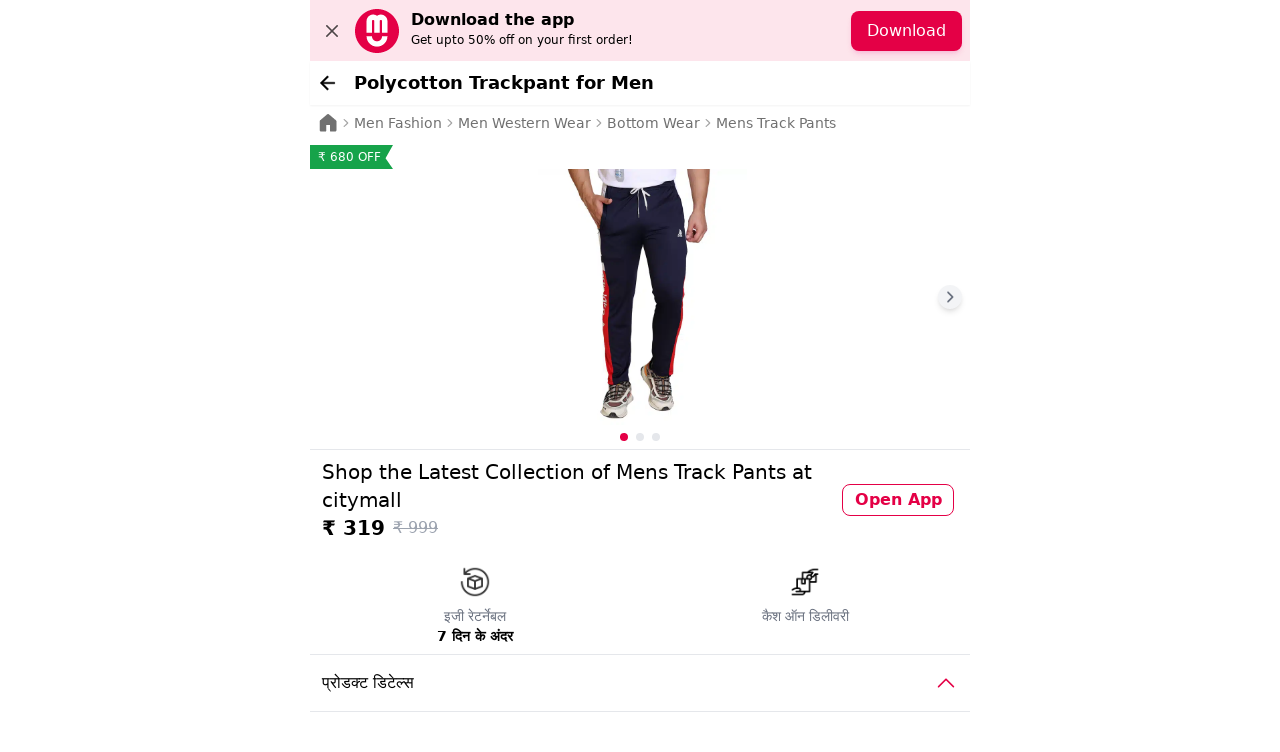

--- FILE ---
content_type: text/html; charset=utf-8
request_url: https://citymall.live/pdp/polycotton-trackpant-for-men-navy-blue-mdocrxhakvq5nqoav4ftdtu
body_size: 14107
content:
<!DOCTYPE html><html><head><meta charSet="utf-8"/><title>Buy Mens Track Pants Online - Best Deals at citymall</title><meta name="description" content="Discover a wide range of Mens Track Pants at citymall. We offer the latest styles and designs to suit your active lifestyle. Our collection includes track pants made from high-quality materials that provide comfort and durability. Choose from various sizes, colors, and patterns to find the perfect pair for your workouts or casual wear. Shop now and enjoy great discounts on Mens Track Pants at citymall."/><link rel="canonical" href="https://citymall.live/pdp/polycotton-trackpant-for-men-navy-blue-mdocrxhakvq5nqoav4ftdtu"/><meta name="viewport" content="width=device-width, initial-scale=1"/><script type="application/ld+json">[{&quot;@context&quot;:&quot;https://schema.org&quot;,&quot;@type&quot;:&quot;Organization&quot;,&quot;name&quot;:&quot;CityMall&quot;,&quot;url&quot;:&quot;https://citymall.live&quot;,&quot;logo&quot;:&quot;https://citymall.live/images/logo.svg&quot;,&quot;sameAs&quot;:[&quot;https://www.facebook.com/CityMallConsumer&quot;,&quot;https://www.instagram.com/citymall.live&quot;,&quot;https://www.linkedin.com/company/citymall91&quot;],&quot;contact&quot;:{&quot;@type&quot;:&quot;ContactPoint&quot;,&quot;telephone&quot;:&quot;+91xxxx&quot;,&quot;contactType&quot;:&quot;customer service&quot;,&quot;areaServed&quot;:&quot;IN&quot;,&quot;availableLanguage&quot;:&quot;hi&quot;}},{&quot;@context&quot;:&quot;https://schema.org/&quot;,&quot;@type&quot;:&quot;WebSite&quot;,&quot;url&quot;:&quot;https://citymall.live&quot;,&quot;potentialAction&quot;:{&quot;@type&quot;:&quot;SearchAction&quot;,&quot;target&quot;:{&quot;@type&quot;:&quot;EntryPoint&quot;,&quot;urlTemplate&quot;:&quot;https://citymall.live/search/grocery?search_term={search_term_string}&quot;},&quot;query-input&quot;:&quot;required name=search_term_string&quot;}}]</script><meta name="next-head-count" content="6"/><link rel="manifest" href="/manifest.json"/><link rel="preconnect" href="/" crossorigin="anonymous"/><script id="clevertap" data-nscript="beforeInteractive">
              var clevertap = {event:[], profile:[], account:[], onUserLogin:[], notifications:[], privacy:[], region: 'in1',logout:()=>{}};
              clevertap.account.push({"id": "4RW-KZK-995Z"});
              clevertap.privacy.push({optOut: false});
              clevertap.privacy.push({useIP: false});
            </script><link rel="preload" href="https://cf.citymall.live/_next/static/css/9d021ff6a552d182.css" as="style"/><link rel="stylesheet" href="https://cf.citymall.live/_next/static/css/9d021ff6a552d182.css" data-n-g=""/><noscript data-n-css=""></noscript><script defer="" nomodule="" src="https://cf.citymall.live/_next/static/chunks/polyfills-c67a75d1b6f99dc8.js"></script><script src="https://cf.citymall.live/_next/static/chunks/webpack-f057b34bf6053866.js" defer=""></script><script src="https://cf.citymall.live/_next/static/chunks/framework-114634acb84f8baa.js" defer=""></script><script src="https://cf.citymall.live/_next/static/chunks/main-dc30268ed1eb5aec.js" defer=""></script><script src="https://cf.citymall.live/_next/static/chunks/pages/_app-6fa989afd9916a97.js" defer=""></script><script src="https://cf.citymall.live/_next/static/chunks/507-e432dadc261e2c16.js" defer=""></script><script src="https://cf.citymall.live/_next/static/chunks/99-1275f809243ef951.js" defer=""></script><script src="https://cf.citymall.live/_next/static/chunks/544-47a7ca4e4e5b282e.js" defer=""></script><script src="https://cf.citymall.live/_next/static/chunks/pages/pdp/%5Bslug%5D-64f0749e2610c62a.js" defer=""></script><script src="https://cf.citymall.live/_next/static/LQNCKW_p8BnRnEPsDc5or/_buildManifest.js" defer=""></script><script src="https://cf.citymall.live/_next/static/LQNCKW_p8BnRnEPsDc5or/_ssgManifest.js" defer=""></script></head><body><div id="__next"><main class="__variable_c3a8a0"><style>
    #nprogress {
      pointer-events: none;
    }
    #nprogress .bar {
      background: #E40046;
      position: fixed;
      z-index: 9999;
      top: 0;
      left: 0;
      width: 100%;
      height: 1.5px;
    }
    #nprogress .peg {
      display: block;
      position: absolute;
      right: 0px;
      width: 100px;
      height: 100%;
      box-shadow: 0 0 10px #E40046, 0 0 5px #E40046;
      opacity: 1;
      -webkit-transform: rotate(3deg) translate(0px, -4px);
      -ms-transform: rotate(3deg) translate(0px, -4px);
      transform: rotate(3deg) translate(0px, -4px);
    }
    #nprogress .spinner {
      display: block;
      position: fixed;
      z-index: 1031;
      top: 15px;
      right: 15px;
    }
    #nprogress .spinner-icon {
      width: 18px;
      height: 18px;
      box-sizing: border-box;
      border: solid 2px transparent;
      border-top-color: #E40046;
      border-left-color: #E40046;
      border-radius: 50%;
      -webkit-animation: nprogresss-spinner 400ms linear infinite;
      animation: nprogress-spinner 400ms linear infinite;
    }
    .nprogress-custom-parent {
      overflow: hidden;
      position: relative;
    }
    .nprogress-custom-parent #nprogress .spinner,
    .nprogress-custom-parent #nprogress .bar {
      position: absolute;
    }
    @-webkit-keyframes nprogress-spinner {
      0% {
        -webkit-transform: rotate(0deg);
      }
      100% {
        -webkit-transform: rotate(360deg);
      }
    }
    @keyframes nprogress-spinner {
      0% {
        transform: rotate(0deg);
      }
      100% {
        transform: rotate(360deg);
      }
    }
  </style><div style="z-index:1000000" class="fixed bottom-16 left-0 right-0 z-50 mx-2 flex items-center justify-center text-white transition-opacity duration-500 ease-in-out"><div class="flex w-fit justify-between rounded-md bg-black p-1 px-4 shadow-gray-500 h-0 overflow-hidden opacity-0"><p class="mr-2 text-sm text-white"></p></div></div><div><div class="min-h-screen"><div class=" @ md:bg-pattern md:-z-10 md:h-screen md:w-screen"></div><div class="mx-auto"><div class="min-h-screen"><div class=" @ md:bg-pattern md:-z-10 md:h-screen md:w-screen"></div><div class="sticky top-0 z-10 flex  items-center space-x-2 bg-white px-2 py-2 shadow-sm "><button class="w-fit hover:opacity-50 active:opacity-50 pr-2  row container  flex items-center active:bg-gray-100"><div style="transform:rotate(90deg)"><svg xmlns="http://www.w3.org/2000/svg" width="20" height="20" viewBox="0 0 24 24" rotate="90" stroke-width="0.5" type="tail" direction="left" color="#000"><path stroke="#000" d="M13 17.586V4h-2v13.586l-6.293-6.293-1.414 1.414L12 21.414l8.707-8.707-1.414-1.414L13 17.586z"></path></svg></div></button><p class=" flex-1 text-lg font-semibold line-clamp-1">Polycotton Trackpant for Men </p></div><nav class="flex w-full items-center bg-white p-2 text-sm font-medium leading-none"><a class="text-gray-600 hover:text-gray-800" href="/"><svg xmlns="http://www.w3.org/2000/svg" width="20" height="20" viewBox="0 0 24 24" fill="none"><g id="Home Select"><path id="Vector" d="M13.157 1.63258C12.8537 1.37549 12.4691 1.23438 12.0715 1.23438C11.6739 1.23437 11.2893 1.37549 10.986 1.63258L2.5931 8.75312C2.40725 8.91068 2.25793 9.10681 2.15551 9.32788C2.05309 9.54896 2.00003 9.78968 2 10.0333V20.5558C2 21.001 2.17685 21.4279 2.49165 21.7427C2.80644 22.0575 3.23339 22.2344 3.67858 22.2344H8.99409C9.21669 22.2344 9.43016 22.1459 9.58756 21.9886C9.74496 21.8312 9.83338 21.6177 9.83338 21.3951V14.401H14.3096V21.3951C14.3096 21.8584 14.6856 22.2344 15.1489 22.2344H20.4644C20.9096 22.2344 21.3365 22.0575 21.6513 21.7427C21.9661 21.4279 22.143 21.001 22.143 20.5558V10.0333C22.143 9.78968 22.0899 9.54896 21.9875 9.32788C21.8851 9.10681 21.7357 8.91068 21.5499 8.75312L13.157 1.63258V1.63258Z" fill="black" fill-opacity="0.56"></path></g></svg></a><svg class="h-4 w-4 flex-shrink-0" viewBox="0 0 20 20" fill="rgba(0, 0, 0, 0.36)"><path fill-rule="evenodd" d="M7.21 14.77a.75.75 0 01.02-1.06L11.168 10 7.23 6.29a.75.75 0 111.04-1.08l4.5 4.25a.75.75 0 010 1.08l-4.5 4.25a.75.75 0 01-1.06-.02z" clip-rule="evenodd"></path></svg><a style="color:rgba(0, 0, 0, 0.56)" class="block truncate" href="/categories/men-fashion-3">Men Fashion</a><svg class="h-4 w-4 flex-shrink-0" viewBox="0 0 20 20" fill="rgba(0, 0, 0, 0.36)"><path fill-rule="evenodd" d="M7.21 14.77a.75.75 0 01.02-1.06L11.168 10 7.23 6.29a.75.75 0 111.04-1.08l4.5 4.25a.75.75 0 010 1.08l-4.5 4.25a.75.75 0 01-1.06-.02z" clip-rule="evenodd"></path></svg><a style="color:rgba(0, 0, 0, 0.56)" class="block truncate" href="/categories/men-western-wear">Men Western Wear</a><svg class="h-4 w-4 flex-shrink-0" viewBox="0 0 20 20" fill="rgba(0, 0, 0, 0.36)"><path fill-rule="evenodd" d="M7.21 14.77a.75.75 0 01.02-1.06L11.168 10 7.23 6.29a.75.75 0 111.04-1.08l4.5 4.25a.75.75 0 010 1.08l-4.5 4.25a.75.75 0 01-1.06-.02z" clip-rule="evenodd"></path></svg><a style="color:rgba(0, 0, 0, 0.56)" class="block truncate" href="/categories/bottom-wear-1">Bottom Wear</a><svg class="h-4 w-4 flex-shrink-0" viewBox="0 0 20 20" fill="rgba(0, 0, 0, 0.36)"><path fill-rule="evenodd" d="M7.21 14.77a.75.75 0 01.02-1.06L11.168 10 7.23 6.29a.75.75 0 111.04-1.08l4.5 4.25a.75.75 0 010 1.08l-4.5 4.25a.75.75 0 01-1.06-.02z" clip-rule="evenodd"></path></svg><a style="color:rgba(0, 0, 0, 0.56)" class="block truncate" href="/categories/mens-track-pants">Mens Track Pants</a></nav><span class="box coupon-mask top-10 z-20 mt-1 block w-fit bg-green-600 py-1 pl-2 pr-3 text-xs text-white">₹ 680 OFF</span><div class="bg-white"><div class="relative flex w-full "><div class=" block" style="opacity:100;transition:opacity 100ms"><div class="flex justify-center items-center" style="width:0"><img src="https://cdn-cmimgopt.citymall.live/cmimgopt-33252a18-8866-499d-8451-cd1a58ffaf61.webp" alt="Polycotton Trackpant for Men " class="h-64 w-64 space-x-2 object-contain" width="0" height="0"/></div></div><div class=" hidden" style="opacity:0;transition:opacity 100ms"><div class="flex justify-center items-center" style="width:0"><img src="https://cdn-cmimgopt.citymall.live/cmimgopt-9f9f3d1b-802d-4bcc-8c0b-c72124b3246c.webp" alt="Polycotton Trackpant for Men " class="h-64 w-64 space-x-2 object-contain" width="0" height="0"/></div></div><div class=" hidden" style="opacity:0;transition:opacity 100ms"><div class="flex justify-center items-center" style="width:0"><img src="https://cdn-cmimgopt.citymall.live/cmimgopt-67f13e2d-60d9-417f-9be4-6888c72794cc.webp" alt="Polycotton Trackpant for Men " class="h-64 w-64 space-x-2 object-contain" width="0" height="0"/></div></div><button class="absolute right-2 top-1/2 z-10 flex h-6 w-6 -translate-y-1/2 items-center justify-center rounded-full bg-gray-100 shadow-md hover:bg-gray-200"><svg class="h-4 w-4 transform font-bold text-gray-500 transition duration-500 ease-in-out " fill="none" stroke="currentColor" viewBox="0 0 24 24" xmlns="http://www.w3.org/2000/svg"><path stroke-linecap="round" stroke-linejoin="round" stroke-width="2.5" d="M9 5l7 7-7 7"></path></svg></button></div><div class="flex w-full items-center justify-center space-x-2 py-2"><div class="bg-cm-pink h-2 w-2 rounded-full"></div><div class="bg-gray-200 h-2 w-2 rounded-full"></div><div class="bg-gray-200 h-2 w-2 rounded-full"></div></div></div><div class="flex border-t bg-white py-2 px-3 "><div class="flex-1"><h1 class="text-xl">Shop the Latest Collection of Mens Track Pants at citymall</h1><div class="mt-auto flex items-center space-x-2"><div class="text-xl font-bold">₹ <!-- -->319</div><span class="text-gray-400 line-through">₹ <!-- -->999</span></div><div class="text-gray-500"></div></div><div class="flex-3  flex items-center justify-center"><button class="text-md m-1 mt-1 flex h-8 w-28 items-center rounded-lg border border-cm-pink text-center font-semibold text-cm-pink hover:bg-cm-pink hover:text-white "><div class="flex h-full w-full items-center justify-center">Open App</div></button></div></div><div class="flex bg-white"><div class="flex-1 items-center justify-center p-2"><div class="relative mx-auto h-12 w-12 "><div class="flex justify-center items-center"><img src="https://public-cdn.citymall.live/cm-admin-storage-public%2Fcx%2F1715682639451-return.png" alt="इजी रेटर्नेबल" class="object-cover"/></div></div><div class="text-center text-sm text-gray-500">इजी रेटर्नेबल</div><div class="text-center text-sm font-semibold"> <!-- -->7 दिन के अंदर</div></div><div class="flex-1 items-center justify-center p-2"><div class="relative mx-auto h-12 w-12 "><div class="flex justify-center items-center"><img src="https://public-cdn.citymall.live/cm-admin-storage-public%2Fcx%2F1715682639449-return-2.png" alt="कैश ऑन डिलीवरी" class="object-cover"/></div></div><div class="text-center text-sm text-gray-500">कैश ऑन डिलीवरी</div><div class="text-center text-sm font-semibold"> </div></div></div><div class="bg-white"><div class=" hover:bg-neutral-50 "><div class="flex cursor-pointer justify-between border-t py-4 px-3"><div>प्रोडक्ट डिटेल्स</div><svg xmlns="http://www.w3.org/2000/svg" viewBox="0 0 24 24" fill="#E40046" class="block h-6 w-6 rotate-180 "><path fill-rule="evenodd" d="M12.53 16.28a.75.75 0 01-1.06 0l-7.5-7.5a.75.75 0 011.06-1.06L12 14.69l6.97-6.97a.75.75 0 111.06 1.06l-7.5 7.5z" clip-rule="evenodd"></path></svg></div><div class=" border-t px-3 py-2"><ul>
<li>Size : M</li>
<li>Colour : Navy Blue</li>
<li>Waist Rise : Mid Rise</li>
<li>Waist Size : 30</li>
<li>Waist Closure : Drawstring</li>
<li>Net Quantity (N) : 1</li>
<li>Print or Pattern Type : Colorblocked</li>
</ul></div></div><div class=" hover:bg-neutral-50 "><div class="flex cursor-pointer justify-between border-t py-4 px-3"><div>डिस्क्रिप्शन</div><svg xmlns="http://www.w3.org/2000/svg" viewBox="0 0 24 24" fill="#E40046" class="block h-6 w-6 rotate-180 "><path fill-rule="evenodd" d="M12.53 16.28a.75.75 0 01-1.06 0l-7.5-7.5a.75.75 0 011.06-1.06L12 14.69l6.97-6.97a.75.75 0 111.06 1.06l-7.5 7.5z" clip-rule="evenodd"></path></svg></div><div class=" border-t px-3 py-2"><p>Very Fine Mens Casual Dryfit Lowers</p></div></div><div class=" hover:bg-neutral-50 "><div class="flex cursor-pointer justify-between border-t py-4 px-3"><div>रिटर्न/रिप्लेसमेंट</div><svg xmlns="http://www.w3.org/2000/svg" viewBox="0 0 24 24" fill="#E40046" class="block h-6 w-6 rotate-180 "><path fill-rule="evenodd" d="M12.53 16.28a.75.75 0 01-1.06 0l-7.5-7.5a.75.75 0 011.06-1.06L12 14.69l6.97-6.97a.75.75 0 111.06 1.06l-7.5 7.5z" clip-rule="evenodd"></path></svg></div><div class=" border-t px-3 py-2"><p>This product is returnable within 7 days of delivery to the customer. It must be unused, undamaged and untampered with no stains/ scratches/ tears/ holes. It must be returned in the original packaging box with the original packaging receipt and material.</p></div></div><div class=" hover:bg-neutral-50 "><div class="flex cursor-pointer justify-between border-t py-4 px-3"><div>निर्माता की जानकारी</div><svg xmlns="http://www.w3.org/2000/svg" viewBox="0 0 24 24" fill="#E40046" class="block h-6 w-6 rotate-180 "><path fill-rule="evenodd" d="M12.53 16.28a.75.75 0 01-1.06 0l-7.5-7.5a.75.75 0 011.06-1.06L12 14.69l6.97-6.97a.75.75 0 111.06 1.06l-7.5 7.5z" clip-rule="evenodd"></path></svg></div><div class=" border-t px-3 py-2"><p><strong>Disclaimer</strong>
The actual product packaging, material and design may vary. Suppliers listing their products on CityMall are solely responsible for the accuracy of product information. The products shall not be used for any illegal or violent purposes and CityMall shall not assume any loss, claims or damages that may arise from such activities.
<strong>Country of Origin</strong>
India</p></div></div></div></div></div></div><footer class="mt-4 pt-6"><div style="background-color:rgba(242, 250, 255, 1)" class="container mx-auto px-4"><div class="pt-8"><div class="flex flex-row items-center justify-center"><h4 class="mr-2 text-sm font-bold text-black">Shop Unlimited on</h4><svg width="108" height="17" fill="none" xmlns="http://www.w3.org/2000/svg"><path d="M8.632 16.185a8.954 8.954 0 0 1-3.295-.588 8.59 8.59 0 0 1-2.802-1.745A8.071 8.071 0 0 1 .659 11.22 7.71 7.71 0 0 1 0 8.105c0-1.069.224-2.127.66-3.114A8.071 8.071 0 0 1 2.534 2.36 8.587 8.587 0 0 1 5.337.614c1.046-.4 2.166-.6 3.295-.588v4.137A4.282 4.282 0 0 0 5.69 5.317a3.838 3.838 0 0 0-1.22 2.787c0 1.046.44 2.048 1.22 2.787a4.282 4.282 0 0 0 2.942 1.154v4.14ZM67.848 5.8v10.382h-4.986V5.852h-.009a1.033 1.033 0 0 0-.32-.754 1.152 1.152 0 0 0-.79-.319 1.155 1.155 0 0 0-.795.304 1.035 1.035 0 0 0-.337.747v.022h-.008v10.33h-4.987V5.779v.036h-.008c0-.282-.118-.552-.328-.75-.21-.2-.496-.312-.793-.312-.298 0-.583.112-.793.311-.21.2-.329.47-.329.751h-.008v10.367h-4.983v-10.4a5.568 5.568 0 0 1 .914-3.037 6.007 6.007 0 0 1 2.46-2.13 6.411 6.411 0 0 1 3.275-.593 6.323 6.323 0 0 1 3.116 1.122A6.41 6.41 0 0 1 64.486.66a6.007 6.007 0 0 1 2.44 2.114c.593.903.912 1.944.921 3.007V5.8ZM95.557 11.46v4.722h-9.35V.023h4.987V11.46h4.363ZM29.94.037V4.76h-2.604v11.428H22.35V4.76h-2.64V.037h10.23ZM27.337.022h-4.985v.009h4.985V.022ZM45.266.38v5.165a5.577 5.577 0 0 1-1.015 3.136 6.045 6.045 0 0 1-2.65 2.11v5.392h-4.986v-5.429a6.034 6.034 0 0 1-2.59-2.11 5.574 5.574 0 0 1-.99-3.099V.38h4.986v5.128h.008v.023c-.002.141.027.281.083.412.057.13.14.25.245.35a1.177 1.177 0 0 0 1.238.223c.137-.056.26-.138.364-.24a1.013 1.013 0 0 0 .311-.768h.01V.38h4.986ZM16.651.023h-4.986v16.159h4.986V.023ZM108 11.46v4.722h-9.35V.023h4.987V11.46H108ZM83.103 5.785c-.016-1.526-.668-2.984-1.813-4.058C80.145.653 78.6.05 76.987.05c-1.611 0-3.158.602-4.303 1.676-1.145 1.074-1.796 2.532-1.812 4.058v10.407h4.986v-3.4h2.26v3.394h4.985V5.785Zm-4.986 2.287h-2.259V5.856h.009c0-.281.118-.552.328-.75.21-.2.496-.312.793-.312.297 0 .583.112.793.311.21.2.328.47.328.751h.009v2.216Z" fill="#E40046"></path></svg></div><div class="my-4 flex flex-col items-center"><p class="text-grey-300 text-sm">Cash on delivery | Free Delivery</p><div class="mt-4 flex flex-row justify-between"><div class="flex justify-center items-center"><img src="https://cdn-cmimgopt.citymall.live/cmimgopt-34e43daa-5b88-48b3-b8c7-dbd41045a841.webp" alt="play store" class="mr-8" width="143" height="34"/></div><div class="flex justify-center items-center"><img src="https://cdn-cmimgopt.citymall.live/cmimgopt-c2bebb4f-0c7d-4e7b-9150-787d399fb393.webp" alt="app store" width="143" height="34"/></div></div></div></div><hr class="mb-4 mt-2 border-t-2 border-gray-300"/><div class="grid grid-cols-2 gap-4 py-4 md:grid-cols-3"><div><h4 class="text-md font-medium text-black">Company</h4><ul><li class="flex items-center "><div class="flex flex-col"><div class="cursor-pointer text-sm text-gray-600">About</div></div></li><li class="flex items-center "><div class="flex flex-col"><div class="cursor-pointer text-sm text-gray-600">Blog</div></div></li><li class="flex items-center "><div class="flex flex-col"><div class="cursor-pointer text-sm text-gray-600">Become a Seller</div></div></li><li class="flex items-center "><div class="flex flex-col"><div class="cursor-pointer text-sm text-gray-600">Become a Partner</div></div></li><li class="flex items-center "><div class="flex flex-col"><div class="cursor-pointer text-sm text-gray-600">Delete Account</div></div></li></ul></div><div><h4 class="text-md font-medium text-black">Legal</h4><ul><li class="flex items-center "><div class="flex flex-col"><div class="cursor-pointer text-sm text-gray-600">Return Policy</div></div></li><li class="flex items-center "><div class="flex flex-col"><div class="cursor-pointer text-sm text-gray-600">Privacy policy</div></div></li><li class="flex items-center "><div class="flex flex-col"><div class="cursor-pointer text-sm text-gray-600">Shipping policy</div></div></li><li class="flex items-center "><div class="flex flex-col"><div class="cursor-pointer text-sm text-gray-600">FAQ</div></div></li><li class="flex items-center "><div class="flex flex-col"><div class="cursor-pointer text-sm text-gray-600">T&amp;C</div></div></li></ul></div><div><h4 class="text-md font-medium text-black">Our Businesses</h4><ul><li class="flex items-center "><div class="my-1 mr-1 overflow-hidden rounded-md border"><svg width="45" height="45" viewBox="0 0 460 460" fill="none" xmlns="http://www.w3.org/2000/svg"><rect y="0.00012207" width="459.234" height="459.234" rx="17" fill="url(#paint0_linear_85_104)"></rect><path d="M364 185.009C364 281.208 239.149 401.697 233.846 406.783C231.71 408.864 228.29 408.864 226.136 406.783C224.579 405.281 212.778 393.914 196.869 376.14C223.059 354.059 309.647 276.195 316.181 206.294C321.919 144.231 276.344 89.2262 214.281 83.3258C167.71 79.0362 125.122 103.633 104.271 142.403C126.317 110.692 167.403 95.9412 205.81 108.864C252.326 124.665 277.285 175.09 261.629 221.643C246.588 266.167 186.226 304.593 153.629 322.62C123.747 281.1 96 230.367 96 185.009C96.0181 172.629 97.7195 160.647 100.869 149.262C100.869 149.262 100.869 149.244 100.887 149.226C101.919 146.946 103.023 144.701 104.199 142.493C103.348 143.742 102.516 145.009 101.719 146.312C118.353 91.2172 169.484 51.0905 229.991 51C303.964 51.1086 363.891 111.036 364 185.009Z" fill="#2D60FF"></path><path d="M261.629 221.643C246.588 266.167 186.226 304.593 153.629 322.62C123.747 281.1 96 230.367 96 185.009C96.0181 172.629 97.7195 160.647 100.869 149.263C100.869 149.263 100.869 149.244 100.887 149.226C101.919 146.946 103.023 144.701 104.199 142.493C104.235 142.457 104.253 142.439 104.271 142.403C126.317 110.692 167.403 95.9412 205.81 108.864C252.326 124.665 277.285 175.091 261.629 221.643Z" fill="#038B45"></path><path d="M261.629 221.643C246.588 266.167 186.226 304.593 153.629 322.62C123.747 281.1 96 230.367 96 185.009C96.0181 172.629 97.7195 160.647 100.869 149.263C100.869 149.263 100.869 149.244 100.887 149.226C101.919 146.946 103.023 144.701 104.199 142.493C104.235 142.457 104.253 142.439 104.271 142.403C126.317 110.692 167.403 95.9412 205.81 108.864C252.326 124.665 277.285 175.091 261.629 221.643Z" fill="#2D60FF"></path><path d="M186.244 93.4978C266.842 90.638 335.167 200.104 253.52 283.652C229.647 311.235 208.869 328.484 194.896 338.457" stroke="#212121" stroke-width="4" stroke-miterlimit="10" stroke-dasharray="12.1 12.1"></path><defs><linearGradient id="paint0_linear_85_104" x1="414.95" y1="418.231" x2="291.941" y2="250.938" gradientUnits="userSpaceOnUse"><stop stop-color="#F6F6F6"></stop><stop offset="1" stop-color="white"></stop></linearGradient></defs></svg></div><div class="flex flex-col"><div class="cursor-pointer text-sm text-gray-600">ShipPrime</div><a href="https://www.shipprime.live" class="text-xs" target="_blank" rel="noreferrer">Visit →</a></div></li><li class="flex items-center "><div class="my-1 mr-1 overflow-hidden rounded-md border"><svg width="45" height="45" viewBox="0 0 460 460" fill="none" xmlns="http://www.w3.org/2000/svg"><rect width="459.234" height="459.234" rx="17" fill="url(#paint0_linear_85_106)"></rect><path d="M204.224 115.069C204.224 111.055 204.224 107.381 204.224 103.669C204.224 87.6481 204.224 71.5893 204.148 55.5682C204.148 53.9775 204.716 53.4094 206.231 53.1821C216.987 51.5156 227.744 50.6445 238.614 51.1369C247.855 51.5535 256.907 53.0306 265.846 55.4167C275.087 57.8786 283.874 61.4767 292.434 65.6808C307.962 73.3694 321.37 83.9364 332.808 96.8517C343.072 108.441 351.215 121.47 357.086 135.863C362.199 148.361 365.456 161.315 366.782 174.684C368.07 187.903 367.577 201.121 365.115 214.226C362.388 228.732 358.071 242.745 352.238 256.266C341.406 281.377 327.771 304.86 311.523 326.865C297.395 346.03 281.791 363.944 265.315 381.026C257.475 389.131 249.181 396.82 241.189 404.811C236.266 409.735 230.546 410.947 224.184 408.637C222.025 407.879 220.131 406.137 218.427 404.508C214.45 400.721 210.7 396.706 206.723 392.881C204.867 391.101 204.186 389.169 204.224 386.556C204.413 369.133 204.489 351.711 204.489 334.251C204.489 314.101 204.413 293.99 204.375 273.84C204.375 271.833 204.413 269.826 204.299 267.818C204.186 266.228 204.64 265.584 206.307 265.584C212.897 265.584 219.487 265.281 226.039 265.394C235.735 265.584 245.204 264.713 254.332 261.228C272.928 254.108 286.753 241.798 295.88 224.111C303.72 208.923 305.728 192.902 302.811 176.275C299.554 157.754 290.313 142.68 275.617 130.977C265.353 122.796 253.764 117.38 240.735 115.827C233.69 114.994 226.532 115.259 219.411 115.107C214.488 115.032 209.564 115.107 204.261 115.107L204.224 115.069Z" fill="#2D60FF"></path><path d="M137.791 86.512V127H148.055C148.055 121.47 148.055 116.092 148.055 110.676C148.055 100.374 148.017 90.0722 148.055 79.7703C148.055 78.8613 148.661 77.6493 149.381 77.119C160.705 68.976 172.863 62.4615 186.157 58.2195C187.748 57.6893 189.339 57.1212 191.308 56.4773V378.223C188.202 374.966 185.097 371.822 182.105 368.527C170.477 355.763 159.38 342.545 149.267 328.532C148.51 327.509 148.093 325.994 148.093 324.706C148.093 308.988 148.169 293.27 148.245 277.552C148.245 276.946 148.169 276.34 148.131 275.734H137.791V311.677C137.791 311.677 137.45 311.829 137.299 311.905C135.897 309.859 134.496 307.814 133.133 305.731C120.861 286.68 110.446 266.682 103.06 245.207C96.3941 225.891 92.4552 206.12 93.0611 185.592C93.4778 171.806 95.9775 158.398 100.371 145.331C107.378 124.576 118.248 106.131 133.587 90.4131C134.761 89.2011 136.049 88.1027 137.753 86.512H137.791ZM137.981 193.963H147.98V142.87H137.981V193.963ZM138.094 209.605V259.94H147.942V209.605H138.094Z" fill="black"></path><path d="M226.532 230.209C249.227 230.209 267.626 211.81 267.626 189.115C267.626 166.419 249.227 148.021 226.532 148.021C203.836 148.021 185.438 166.419 185.438 189.115C185.438 211.81 203.836 230.209 226.532 230.209Z" fill="black"></path><defs><linearGradient id="paint0_linear_85_106" x1="414.95" y1="418.231" x2="291.941" y2="250.938" gradientUnits="userSpaceOnUse"><stop stop-color="#F6F6F6"></stop><stop offset="1" stop-color="white"></stop></linearGradient></defs></svg></div><div class="flex flex-col"><div class="cursor-pointer text-sm text-gray-600">DropshipIndia</div><a href="https://www.dropshipindia.live" class="text-xs" target="_blank" rel="noreferrer">Visit →</a></div></li></ul></div><div><h4 class="text-md mb-2 font-medium text-black">Contact us</h4><div class="mb-4"><h2 class="text-xs font-semibold">Email</h2><a href="mailto:support@citymall.live" class="text-sm text-gray-600">support@citymall.live</a></div><div class="mb-4"><h2 class="text-xs font-semibold">Address</h2><p class="text-sm text-gray-600">12th Floor, Imperia MindSpace</p><p class="text-sm text-gray-600">Golf Course Ext Rd</p><p class="text-sm text-gray-600">Sector 62</p><p class="text-sm text-gray-600">Gurgaon, Haryana</p><p class="text-sm text-gray-600">122001</p></div></div><div><h4 class="text-md mb-2 font-medium text-black">Reach out to us</h4><ul class="flex flex-row"><li class="mr-2"><a target="_blank" href="https://www.facebook.com/CityMallConsumer" class="text-sm text-gray-500 " rel="noreferrer"><svg width="36px" height="36px" viewBox="0 0 266.895 266.895" xmlns="http://www.w3.org/2000/svg"><path d="M252.164 266.895c8.134 0 14.729-6.596 14.729-14.73V14.73c0-8.137-6.596-14.73-14.729-14.73H14.73C6.593 0 0 6.594 0 14.73v237.434c0 8.135 6.593 14.73 14.73 14.73h237.434z" fill="#485a96"></path><path d="M184.152 266.895V163.539h34.692l5.194-40.28h-39.887V97.542c0-11.662 3.238-19.609 19.962-19.609l21.329-.01V41.897c-3.689-.49-16.351-1.587-31.08-1.587-30.753 0-51.807 18.771-51.807 53.244v29.705h-34.781v40.28h34.781v103.355h41.597z" fill="#ffffff"></path></svg></a></li><li><a target="_blank" href="https://www.linkedin.com/company/citymall91/mycompany/" class="text-sm text-gray-500 " rel="noreferrer"><svg width="36px" height="36px" viewBox="0 0 256 256" xmlns="http://www.w3.org/2000/svg"><g fill="none"><path d="M0 18.338C0 8.216 8.474 0 18.92 0h218.16C247.53 0 256 8.216 256 18.338v219.327C256 247.79 247.53 256 237.08 256H18.92C8.475 256 0 247.791 0 237.668V18.335z" fill="#069"></path><path d="M77.796 214.238V98.986H39.488v115.252H77.8zM58.65 83.253c13.356 0 21.671-8.85 21.671-19.91-.25-11.312-8.315-19.915-21.417-19.915-13.111 0-21.674 8.603-21.674 19.914 0 11.06 8.312 19.91 21.169 19.91h.248zM99 214.238h38.305v-64.355c0-3.44.25-6.889 1.262-9.346 2.768-6.885 9.071-14.012 19.656-14.012 13.858 0 19.405 10.568 19.405 26.063v61.65h38.304v-66.082c0-35.399-18.896-51.872-44.099-51.872-20.663 0-29.738 11.549-34.78 19.415h.255V98.99H99.002c.5 10.812-.003 115.252-.003 115.252z" fill="#ffffff"></path></g></svg></a></li></ul></div></div></div><div class="container mx-auto flex cursor-pointer flex-row border-b py-4 px-4 text-blue-500"><h4 class="text-md flex-1 font-bold text-black ">More About Citymall</h4><div style="transform:rotate(-90deg)"><svg width="18" height="18" viewBox="0 0 8 5" fill="none" xmlns="http://www.w3.org/2000/svg" direction="right" color="#000000"><path d="M7 1L4.07071 3.92929C4.03166 3.96834 3.96834 3.96834 3.92929 3.92929L1 1" stroke="#000000" stroke-linecap="round"></path></svg></div></div></footer></div></main></div><script id="__NEXT_DATA__" type="application/json">{"props":{"pageProps":{"initialState":{"ui":{"dimensions":{"breakpoint":"sm"}},"api":{"queries":{"getProductDetails":{"status":"fulfilled","endpointName":"getProductDetails","requestId":"FKUVqE6U0XagyH-8uQLq2","originalArgs":{"slug":"polycotton-trackpant-for-men-navy-blue-mdocrxhakvq5nqoav4ftdtu"},"startedTimeStamp":1762728435200,"data":{"sku_id":"CM01494522","slug":"polycotton-trackpant-for-men-navy-blue-mdocrxhakvq5nqoav4ftdtu","product_name_en":"Polycotton Trackpant for Men (Navy Blue, M)","product_name_hi":"Polycotton Trackpant for Men ","short_name_hi":"Polycotton Trackpant for Men (Navy Blue, M)","short_name_en":"Polycotton Trackpant for Men (Navy Blue, M)","delivery_days":["0","1","2","3","4","5","6"],"lead_days":"5","mrp":"999","price_tl_single_buy":"319","product_image":"https://cdn-cmimgopt.citymall.live/cmimgopt-33252a18-8866-499d-8451-cd1a58ffaf61.webp","product_status":"Active","product_description_hi":"","product_description_en":"","product_policy":"","price_tl_commission":"8.64","moq":"3","has_error":false,"catalogue_name":"DELHI_NCR","created_at":"2023-09-25 16:53:58.745324 +0530 IST","variant_identifier":"Polycotton Trackpant for Men (AE-8969-2509-22)","variant_priority":"5","discount_type":"flat_off","discount":"680","price_per_unit":"","grammage":"M","custom_text":"","custom_symbol":"","allowed_payment_method":"BOTH","product_description_md_hi":"\n#### प्रोडक्ट डिटेल्स\n- Size : M\n- Colour : Navy Blue\n- Waist Rise : Mid Rise\n- Waist Size : 30\n- Waist Closure : Drawstring\n- Net Quantity (N) : 1\n- Print or Pattern Type : Colorblocked\n\n#### डिस्क्रिप्शन\nVery Fine Mens Casual Dryfit Lowers\n\n#### रिटर्न/रिप्लेसमेंट\nThis product is returnable within 7 days of delivery to the customer. It must be unused, undamaged and untampered with no stains/ scratches/ tears/ holes. It must be returned in the original packaging box with the original packaging receipt and material.\n\n#### निर्माता की जानकारी\n**Disclaimer**\nThe actual product packaging, material and design may vary. Suppliers listing their products on CityMall are solely responsible for the accuracy of product information. The products shall not be used for any illegal or violent purposes and CityMall shall not assume any loss, claims or damages that may arise from such activities.\n**Country of Origin**\nIndia\n","product_description_md_en":"\n#### Description\nVery Fine Mens Casual Dryfit Lowers\n\n#### Product Details\n- Size : M\n- Colour : Navy Blue\n- Waist Rise : Mid Rise\n- Waist Size : 30\n- Waist Closure : Drawstring\n- Net Quantity (N) : 1\n- Print or Pattern Type : Colorblocked\n\n#### Return/Replacement\nThis product is returnable within 7 days of delivery to the customer. It must be unused, undamaged and untampered with no stains/ scratches/ tears/ holes. It must be returned in the original packaging box with the original packaging receipt and material.\n\n#### Nirmata Ki Jankari\n**Disclaimer**\nThe actual product packaging, material and design may vary. Suppliers listing their products on CityMall are solely responsible for the accuracy of product information. The products shall not be used for any illegal or violent purposes and CityMall shall not assume any loss, claims or damages that may arise from such activities.\n**Country of Origin**\nIndia\n","variant_identifier2":"Polycotton Trackpant for Men (AE-8969-2509-19)","variant_priority2":"","variant2_name":"Navy Blue","is_best_seller":false,"is_hot_deal":false,"is_scarce_item":false,"x_delivery_tag_hi":"","x_delivery_tag_en":"","fulfillment_model":"MKT_B2C","hsn_code":"61071100","product_cess":"0.00","seller_id":8969,"category_list":[{"category_id":"19297","category_name_en":"Men Western Wear","category_name_hi":"केबल और कनेक्टर","category_type":"primary","category_url":"men-western-wear"},{"category_id":"19794","category_name_en":"Bottom Wear","category_name_hi":"बॉटम वियर","category_type":"sub-category","category_url":"bottom-wear-1"},{"category_id":"19276","category_name_en":"Men Fashion","category_name_hi":"पुरुष फैशन","category_type":"super-category","category_url":"men-fashion-3"},{"category_id":"22665","category_name_en":"Mens Track Pants","category_name_hi":"पुरुष ट्रैक पैंट","category_type":"product-type","category_url":"mens-track-pants"}],"category_id":"22665","category_name_en":"Mens Track Pants","category_name_hi":"पुरुष ट्रैक पैंट","category_type":"product-type","children":[{"sku_id":"CM01494522","slug":"polycotton-trackpant-for-men-navy-blue-mdocrxhakvq5nqoav4ftdtu","grammage":"M","product_status":"Active","price_tl_single_buy":"319","price_per_unit":"","mrp":"999","variant_priority":"5","ssaver_price":"","ssaver_ppu":"","ssaver_discount":""},{"sku_id":"CM01494665","slug":"polycotton-trackpant-for-men-navy-blue-lseadcfsmkhyqy6yehus7h9","grammage":"L","product_status":"Active","price_tl_single_buy":"319","price_per_unit":"","mrp":"999","variant_priority":"4","ssaver_price":"","ssaver_ppu":"","ssaver_discount":""},{"sku_id":"CM01494574","slug":"polycotton-trackpant-for-men-navy-blue-xl8nrnaw2n1anny6v9grxkyc","grammage":"XL","product_status":"Active","price_tl_single_buy":"319","price_per_unit":"","mrp":"999","variant_priority":"3","ssaver_price":"","ssaver_ppu":"","ssaver_discount":""}],"variant2Details":[{"sku_id":"CM01494522","variant2_name":"Navy Blue","product_image":"https://cdn-cmimgopt.citymall.live/cmimgopt-33252a18-8866-499d-8451-cd1a58ffaf61.webp"},{"sku_id":"CM01494533","variant2_name":"Black","product_image":"https://cdn-cmimgopt.citymall.live/cmimgopt-8e728582-3767-40cc-9913-ebb445c2602c.webp"}],"seller_name":"Ayaan Enterprises","images":[{"media_id":"38897254","catalogue_name":"DELHI_NCR","sku_id":"CM01494522","url":"https://cdn-cmimgopt.citymall.live/cmimgopt-33252a18-8866-499d-8451-cd1a58ffaf61.webp","priority":"3","pdp_img_url":"https://cdn-cmimgopt.citymall.live/cmimgopt-33252a18-8866-499d-8451-cd1a58ffaf61.webp","media_type":"image"},{"media_id":"38897255","catalogue_name":"DELHI_NCR","sku_id":"CM01494522","url":"https://cdn-cmimgopt.citymall.live/cmimgopt-9f9f3d1b-802d-4bcc-8c0b-c72124b3246c.webp","priority":"2","pdp_img_url":"https://cdn-cmimgopt.citymall.live/cmimgopt-9f9f3d1b-802d-4bcc-8c0b-c72124b3246c.webp","media_type":"image"},{"media_id":"38897256","catalogue_name":"DELHI_NCR","sku_id":"CM01494522","url":"https://cdn-cmimgopt.citymall.live/cmimgopt-67f13e2d-60d9-417f-9be4-6888c72794cc.webp","priority":"1","pdp_img_url":"https://cdn-cmimgopt.citymall.live/cmimgopt-67f13e2d-60d9-417f-9be4-6888c72794cc.webp","media_type":"image"}],"deliverySchedule":{"show":false,"deliveryText":"Delivery by","ifOrderedSchedule":"","deliveryDate":"15th Nov","itemEddFormatted":"15-11-2025"},"variant_label":"सेलेक्ट करें","deliveryScheduleCx":null,"shareSkuTemplate":"खरीदे __product_name_hi केवल ₹ ~__mrp~ ₹ __price_tl_single_buy में\\n\n\t\t\t\t\t\thttps://cx.ctml.in/mxGetyaYkab?channel=cl_product_share\u0026teamLeaderId=__leaderId\u0026app_screen=ProductDetails\u0026slug=__slug","coupons":[],"container_positions":["review_summary","add_review","reviews","similar_products","buy_together"],"is_essential":false,"cmsPoweredEntities":[],"available_cashback":0,"attributes":[{"id":"returnWindow","icon":"https://public-cdn.citymall.live/cm-admin-storage-public%2Fcx%2F1715682639451-return.png","text":"इजी रेटर्नेबल","sub_text":"7 दिन के अंदर"},{"id":"cod","icon":"https://public-cdn.citymall.live/cm-admin-storage-public%2Fcx%2F1715682639449-return-2.png","text":"कैश ऑन डिलीवरी","sub_text":""}],"price_before_pd":"","price_drop_amount":"","coupon_code":"CM01494522@319","min_cart_value":"0","seo_templates":{"h1_template":"Shop the Latest Collection of Mens Track Pants at citymall","title_template":"Buy Mens Track Pants Online - Best Deals at citymall","content":"Discover a wide range of Mens Track Pants at citymall. We offer the latest styles and designs to suit your active lifestyle. Our collection includes track pants made from high-quality materials that provide comfort and durability. Choose from various sizes, colors, and patterns to find the perfect pair for your workouts or casual wear. Shop now and enjoy great discounts on Mens Track Pants at citymall."},"return_window_days":"7","replacement_window_days":"7","image_aspect_ratio":0.8333333134651184,"product_images":[{"url":"https://cdn-cmimgopt.citymall.live/cmimgopt-67f13e2d-60d9-417f-9be4-6888c72794cc.webp","priority":1},{"url":"https://cdn-cmimgopt.citymall.live/cmimgopt-9f9f3d1b-802d-4bcc-8c0b-c72124b3246c.webp","priority":2},{"url":"https://cdn-cmimgopt.citymall.live/cmimgopt-33252a18-8866-499d-8451-cd1a58ffaf61.webp","priority":3}],"extra_params_ui":{"p_type":"Mens Track Pants","topRatedConfig":{"minRatingThreshold":5,"minNumberOfRatingsThreshold":100},"textCarouselList":[],"dontShowExpressDelivery":false,"forceAutoScrollImageCarousel":false,"showNameInTwoLines":false,"super_pdu":false,"is_deal_sku":false,"brandName":"","pdu_dynamic_text":{"next_best_variant_text":"","next_best_variant_text_colour":""},"ratings_metadata":{"overall_rating":0,"number_of_ratings":0},"text_top_config":null},"recommended_list_items":[{"display_text":"Recommended","category_id":22684,"type":"RECO","search_query":""},{"display_text":"Similar Products","category_id":22665,"type":"SEARCH","search_query":"Similar to Polycotton Trackpant for (CM01494522)"},{"display_text":"Mens Tshirts","category_id":22543,"type":"SEARCH","search_query":"Mens Tshirts"},{"display_text":"Mens Shirts","category_id":22327,"type":"SEARCH","search_query":"Mens Shirts"},{"display_text":"Mens Trousers","category_id":22691,"type":"SEARCH","search_query":"Mens Trousers"},{"display_text":"Mens Jeans","category_id":21617,"type":"SEARCH","search_query":"Mens Jeans"},{"display_text":"Mens Tracksuits","category_id":22669,"type":"SEARCH","search_query":"Mens Tracksuits"}],"product_videos":[],"ssaver_price":"","ssaver_discount":"","ssaver_ppu":"","warehouse_name":"GURGAON_WH"},"fulfilledTimeStamp":1762728435421}},"mutations":{},"provided":{},"subscriptions":{"getProductDetails":{"FKUVqE6U0XagyH-8uQLq2":{}}},"config":{"online":true,"focused":true,"middlewareRegistered":true,"refetchOnFocus":false,"refetchOnReconnect":false,"refetchOnMountOrArgChange":false,"keepUnusedDataFor":60,"reducerPath":"api"}},"location":{"coordinates":{"lat":null,"lng":null},"address":{"formatted_address":"","city":"","pincode":"","catalogue_name":""},"showLocationModal":null,"userLocationSet":null,"overrideClient":false},"config":{"visitorData":{},"catalog":"","toast":{"show":false,"message":""},"showLocationModal":false},"cart":{"items":[],"cacheItems":[],"details":{},"fetching":false,"loading":false,"minCartValueAchieved":false,"cartItemsCount":0,"firstStateSet":false,"whiteBottomStrip":{},"quantityAdded":{},"isWalletActivated":false},"home":{"offset":0,"endReached":false},"user":{"token":"","showLoginModal":false,"isLoggedIn":false},"navigation":{"history":[]},"orders":{"allOrders":[],"loading":true,"totalCount":null,"selectedOrder":"","cancellationReasons":{"PRICE_CHANGED":"रेट बदल गया","NOT_REQUIRED":"अब ये आर्डर नहीं चाहिए","ORDERED_BY_MISTAKE":"गलती से आर्डर कर दिया","PRICE_IS_HIGH":"रेट ज्यादा है","NEEDED_FASTER_DELIVERY":"जल्दी डिलीवरी चाहिए थी","OTHER":"अन्य"},"returnRefundOrders1":[]}},"_sentryTraceData":"e59dbb2230e548eabdf4229326be3ff5-9ee77ed615eb70dd-0","_sentryBaggage":"sentry-environment=production,sentry-release=LQNCKW_p8BnRnEPsDc5or,sentry-transaction=%2Fpdp%2F%5Bslug%5D,sentry-public_key=ee336bf8c3924a988a94764cf82a8ce6,sentry-trace_id=e59dbb2230e548eabdf4229326be3ff5,sentry-sample_rate=0"},"__N_SSP":true},"page":"/pdp/[slug]","query":{"slug":"polycotton-trackpant-for-men-navy-blue-mdocrxhakvq5nqoav4ftdtu"},"buildId":"LQNCKW_p8BnRnEPsDc5or","assetPrefix":"https://cf.citymall.live","isFallback":false,"gssp":true,"scriptLoader":[{"src":"https://d2r1yp2w7bby2u.cloudfront.net/js/clevertap.min.js","strategy":"afterInteractive"},{"src":"https://www.googletagmanager.com/gtag/js?id=G-45DD1K708L","strategy":"afterInteractive"},{"strategy":"afterInteractive","id":"ga-setup","children":"\n              window.dataLayer = window.dataLayer || [];\n              function gtag(){dataLayer.push(arguments);}\n              gtag('js', new Date());\n              gtag('config', 'G-45DD1K708L');\n            "},{"strategy":"afterInteractive","id":"gtm","children":"\n                        (function(w,d,s,l,i){w[l]=w[l]||[];w[l].push({'gtm.start':\n            new Date().getTime(),event:'gtm.js'});var f=d.getElementsByTagName(s)[0],\n            j=d.createElement(s),dl=l!='dataLayer'?'\u0026l='+l:'';j.async=true;j.src=\n            'https://www.googletagmanager.com/gtm.js?id='+i+dl;f.parentNode.insertBefore(j,f);\n            })(window,document,'script','dataLayer','GTM-TVFRH7T');\n            "}]}</script><noscript><iframe src="https://www.googletagmanager.com/ns.html?id=GTM-XXXXX"
            height="0" width="0" style="display:none;visibility:hidden"></iframe></noscript></body></html>

--- FILE ---
content_type: application/javascript; charset=UTF-8
request_url: https://cf.citymall.live/_next/static/chunks/pages/index-dd1050323097c841.js
body_size: 4682
content:
(self.webpackChunk_N_E=self.webpackChunk_N_E||[]).push([[405],{8312:function(e,s,l){(window.__NEXT_P=window.__NEXT_P||[]).push(["/",function(){return l(8255)}])},7473:function(e,s,l){"use strict";var t=l(5893),i=l(7294),r=l(6338),a=l(8065),n=l(1163);l(7707);var c=l(9),d=l(8464);l(3609),l(1242);var o=l(5161),x=l(4662),h=l(1563);let m=(0,i.memo)(e=>{let{type:s,onClick:l=()=>{},isLoading:i}=e;(0,n.useRouter)(),(0,r.useDispatch)(),(0,o.F1)({},{skip:!(0,x.jl)()});let{data:m={}}=(0,x.al)({},{skip:!(0,x.jl)()}),u=(0,r.useSelector)(a.wl.getAddedCartQuantity,r.shallowEqual),f=(0,r.useSelector)(a.wl.getAddedProductListAmount,r.shallowEqual)||{};(0,r.useSelector)(a.wl.getAddedProductDetails,r.shallowEqual);let g=(0,r.useSelector)(a.wl.getWhiteBottomStrip,r.shallowEqual)||{},{checkPermissions:p}=(0,d.MV)();return((0,d.z$)(),0===u)?(0,t.jsx)(t.Fragment,{}):(0,t.jsx)("div",{className:"m-14",children:(0,t.jsxs)("div",{id:"atc-strip",className:"atc-strip fixed bottom-0 left-0 right-0 z-40 flex items-center justify-between border-t border-gray-200 bg-white p-2 px-2",children:[(0,t.jsx)("div",{className:"flex items-center",children:(0,t.jsxs)("div",{className:"text-sm",children:[(0,t.jsx)("div",{className:"font-medium text-gray-500",children:g.subTitle?g.subTitle:"".concat(f.items," Items | ").concat(f.quantity," Qty")}),(0,t.jsx)("div",{className:"",children:g.amount?g.amount:"₹".concat(f.price)})]})}),(0,t.jsx)(c.zx,{onClick:h.E,isLoading:i,isDisabled:i,variant:"filled",customStyle:"min-w-[120px] text-center",title:"Open App"})]})})});s.Z=m},8299:function(e,s,l){"use strict";l.d(s,{W:function(){return r},Y:function(){return n}});var t=l(5893);l(7294);let i=()=>(0,t.jsxs)("div",{className:"m-2 flex flex-col",children:[(0,t.jsxs)("div",{className:"mb-4 flex flex-1 items-center justify-between overflow-x-auto",children:[(0,t.jsx)("div",{className:" mr-2 h-[60px] w-[60px] rounded-full bg-gray-100"}),(0,t.jsx)("div",{className:" mr-2 h-[60px] w-[60px] rounded-full bg-gray-100"}),(0,t.jsx)("div",{className:" mr-2 h-[60px] w-[60px] rounded-full bg-gray-100"}),(0,t.jsx)("div",{className:" mr-2 h-[60px] w-[60px] rounded-full bg-gray-100"}),(0,t.jsx)("div",{className:" mr-2 h-[60px] w-[60px] rounded-full bg-gray-100"}),(0,t.jsx)("div",{className:" mr-2 h-[60px] w-[60px] rounded-full bg-gray-100"}),(0,t.jsx)("div",{className:" mr-2 h-[60px] w-[60px] rounded-full bg-gray-100"})]}),(0,t.jsxs)("div",{className:"mb-4 flex justify-between",children:[(0,t.jsx)("div",{className:"mr-2 h-40 w-40 rounded bg-gray-100"}),(0,t.jsx)("div",{className:"mr-2 h-40 w-40 rounded bg-gray-100"}),(0,t.jsx)("div",{className:"mr-2 h-40 w-40 rounded bg-gray-100"}),(0,t.jsx)("div",{className:"mr-2 h-40 w-40 rounded bg-gray-100"})]}),(0,t.jsx)("div",{className:"mb-4 h-48 rounded bg-gray-100"}),(0,t.jsxs)("div",{className:"mb-4 flex justify-between",children:[(0,t.jsx)("div",{className:"mr-2 h-40 w-40 rounded bg-gray-100"}),(0,t.jsx)("div",{className:"mr-2 h-40 w-40 rounded bg-gray-100"}),(0,t.jsx)("div",{className:"mr-2 h-40 w-40 rounded bg-gray-100"}),(0,t.jsx)("div",{className:"mr-2 h-40 w-40 rounded bg-gray-100"})]}),(0,t.jsxs)("div",{className:"mb-4 flex justify-between",children:[(0,t.jsx)("div",{className:"mr-2 h-40 w-96 rounded bg-gray-100"}),(0,t.jsx)("div",{className:"mr-2 h-40 w-96 rounded bg-gray-100"})]})]});var r=i;let a=()=>(0,t.jsx)("div",{className:"container flex flex-wrap",children:[1,2,3,4,5,6].map(e=>(0,t.jsx)("div",{className:"h-[33vh] w-[50%] border bg-slate-100 "},e))});var n=a},8255:function(e,s,l){"use strict";l.r(s),l.d(s,{default:function(){return R}});var t=l(5893),i=l(6221),r=l(3030),a=l(7294),n=l(6338),c=l(9),d=l(5935),o=l(9920),x=l(8464),h=l(7973),m=l(9401),u=l(496),f=l(4158),g=l(1242),p=l(7707),w=l(1163),j=l(4662),v=l(5066);let C=()=>{let[e,s]=(0,a.useState)(!1),l=(0,a.useRef)(null),i=(0,n.useDispatch)(),r=(0,w.useRouter)(),d=(0,x.z$)(),{data:h}=(0,j.al)({},{skip:!(0,j.jl)()}),m=()=>{s(!e),d(g.QS.CLICKED,{open:!e})},u=e=>{d(g.QS.ITEM_CLICKED,{item:e})},f=e=>{l.current&&!l.current.contains(e.target)&&s(!1)};(0,a.useEffect)(()=>(document.addEventListener("mousedown",f),()=>{document.removeEventListener("mousedown",f)}),[]);let C=()=>{u("Logout"),confirm("Confirm Logout ?")&&(i((0,j.TX)({phone_number:h.user_phone})),s(!1))},b=()=>{u("Login"),h||(i(p.Nw.toggleLoginModal({})),d(g.eS.VISIBLE,{flow:"Profile section"}),s(!1))};return(0,t.jsxs)("div",{children:[(0,t.jsx)("button",{className:"p-2 text-gray-500 hover:text-gray-800",onClick:m,children:(0,t.jsx)("svg",{className:"h-6 w-6",xmlns:"http://www.w3.org/2000/svg",width:"36",height:"36",viewBox:"0 0 36 36",fill:"none",children:(0,t.jsx)("path",{d:"M18 0.000732422C8.05991 0.000732422 0 8.05907 0 17.9999C0 27.9408 8.05912 35.9991 18 35.9991C27.9417 35.9991 36 27.9408 36 17.9999C36 8.05907 27.9417 0.000732422 18 0.000732422ZM18 5.38271C21.2891 5.38271 23.9544 8.04879 23.9544 11.3363C23.9544 14.6246 21.2891 17.2899 18 17.2899C14.7125 17.2899 12.0472 14.6246 12.0472 11.3363C12.0472 8.04879 14.7125 5.38271 18 5.38271ZM17.996 31.2932C14.7156 31.2932 11.7111 30.0985 9.39374 28.1211C8.82922 27.6396 8.50347 26.9335 8.50347 26.1927C8.50347 22.8585 11.202 20.19 14.5369 20.19H21.4646C24.8004 20.19 27.4886 22.8585 27.4886 26.1927C27.4886 26.9343 27.1645 27.6388 26.5991 28.1203C24.2825 30.0985 21.2773 31.2932 17.996 31.2932Z",fill:"black",fillOpacity:"0.56"})})}),e?(0,t.jsxs)("div",{ref:e=>{l.current=e},className:"fixed top-0 right-0 bottom-0 w-full shadow-lg",children:[(0,t.jsx)("div",{onClick:m,ref:e=>{l.current=e},style:{zIndex:-1},className:"fixed top-0 right-0 bottom-0 w-full bg-black opacity-60 shadow-lg"}),(0,t.jsxs)("div",{className:"opacity-200 float-right h-full w-64 bg-white",children:[(0,t.jsxs)(c.zx,{container:!0,onClick:b,customStyle:"flex bg-red-500 p-4 text-white",children:[(0,t.jsx)("div",{className:"mr-2",children:(0,t.jsx)("svg",{className:"h-8 w-8",xmlns:"http://www.w3.org/2000/svg",width:"36",height:"36",viewBox:"0 0 36 36",fill:"none",children:(0,t.jsx)("path",{d:"M18 0.000732422C8.05991 0.000732422 0 8.05907 0 17.9999C0 27.9408 8.05912 35.9991 18 35.9991C27.9417 35.9991 36 27.9408 36 17.9999C36 8.05907 27.9417 0.000732422 18 0.000732422ZM18 5.38271C21.2891 5.38271 23.9544 8.04879 23.9544 11.3363C23.9544 14.6246 21.2891 17.2899 18 17.2899C14.7125 17.2899 12.0472 14.6246 12.0472 11.3363C12.0472 8.04879 14.7125 5.38271 18 5.38271ZM17.996 31.2932C14.7156 31.2932 11.7111 30.0985 9.39374 28.1211C8.82922 27.6396 8.50347 26.9335 8.50347 26.1927C8.50347 22.8585 11.202 20.19 14.5369 20.19H21.4646C24.8004 20.19 27.4886 22.8585 27.4886 26.1927C27.4886 26.9343 27.1645 27.6388 26.5991 28.1203C24.2825 30.0985 21.2773 31.2932 17.996 31.2932Z",fill:"black",fillOpacity:"0.56"})})}),(0,t.jsxs)("div",{className:"flex flex-col items-start",children:[(0,t.jsx)("h2",{className:"text-lg font-semibold",children:h?h.user_name:"Login"}),(null==h?void 0:h.user_name)?(0,t.jsxs)("div",{className:"flex items-center",children:[(0,t.jsx)(o.o8,{height:12,width:12,color:v.$.white}),(0,t.jsx)("p",{className:"mx-2 text-xs",children:h?h.user_phone:""})]}):null,(null==h?void 0:h.address1)?(0,t.jsxs)("div",{className:"flex items-center",children:[(0,t.jsx)(o.aH,{height:12,width:12,color:v.$.white}),(0,t.jsx)("p",{className:"mx-2 text-xs ",children:h?h.address1:""})]}):null]})]}),(0,t.jsxs)("ul",{className:"pb-4",children:[h?(0,t.jsx)(t.Fragment,{children:(0,t.jsxs)("li",{onClick:()=>{u("My Orders"),r.push("/order-list")},className:"flex cursor-pointer items-center px-4 py-4 hover:bg-gray-200",children:[(0,t.jsxs)("svg",{className:"mr-2 h-6 w-6",xmlns:"http://www.w3.org/2000/svg",width:"18",height:"22",viewBox:"0 0 18 22",fill:"none",children:[(0,t.jsx)("path",{d:"M16 4.97619H14C14 2.18952 11.8 0 9 0C6.2 0 4 2.18952 4 4.97619H2C0.9 4.97619 0 5.8719 0 6.96667V20.0095C0 21.1043 0.9 22 2 22H16C17.1 22 18 21.1043 18 20.0095V6.96667C18 5.8719 17.1 4.97619 16 4.97619ZM9 1.65C10.7 1.65 12.375 3.28429 12.375 4.97619H5.625C5.625 3.28429 7.3 1.65 9 1.65Z",fill:"black",fillOpacity:"0.8"}),(0,t.jsx)("path",{d:"M9.00011 10.9524C7.489 10.9524 6.33344 9.77619 6.33344 8.2381H4.55566C4.55566 10.7714 6.51122 12.7619 9.00011 12.7619C11.489 12.7619 13.4446 10.7714 13.4446 8.2381H11.6668C11.6668 9.77619 10.5112 10.9524 9.00011 10.9524Z",fill:"white"})]}),(0,t.jsx)("span",{children:"My Orders"})]})}):null,(0,t.jsx)("li",{onClick:()=>{u("Categories"),r.push("/category-page")},className:"flex cursor-pointer items-center border-t px-4 py-4 hover:bg-gray-200",children:(0,t.jsx)("span",{children:"Categories"})}),(0,t.jsx)("li",{onClick:()=>{u("About Us"),r.push("/about-us")},className:"flex cursor-pointer items-center border-t px-4 py-4 hover:bg-gray-200",children:(0,t.jsx)("span",{children:"About Us"})}),(0,t.jsx)("li",{onClick:()=>{u("Faq Page"),r.push("/faq-page")},className:"flex cursor-pointer items-center border-t px-4 py-4 hover:bg-gray-200",children:(0,t.jsx)("span",{children:"FAQ's"})}),(0,t.jsx)("li",{onClick:()=>{u("Privacy Policy"),r.push("/privacy-policy")},className:"flex cursor-pointer items-center border-t px-4 py-4 hover:bg-gray-200",children:(0,t.jsx)("span",{children:"Privacy Policy"})}),(0,t.jsx)("li",{onClick:()=>{u("Return Policy"),r.push("/return-policy")},className:"flex cursor-pointer items-center border-t px-4 py-4 hover:bg-gray-200",children:(0,t.jsx)("span",{children:"Return Policy"})})]}),h&&(0,t.jsx)("div",{className:"border-t px-4 py-2",children:(0,t.jsxs)("button",{onClick:C,className:"flex items-center py-2 hover:bg-gray-200",children:[(0,t.jsx)("svg",{className:"mr-2 h-6 w-6",xmlns:"http://www.w3.org/2000/svg",width:"20",height:"20",viewBox:"0 0 20 20",fill:"none",children:(0,t.jsx)("path",{fillRule:"evenodd",clipRule:"evenodd",d:"M2.49167 18.3334H9.96678C10.4261 18.3334 10.7973 18.7059 10.7973 19.1667C10.7973 19.6275 10.4261 20 9.96678 20H2.49167C1.11793 20 0 18.8783 0 17.5V2.50002C0 1.1217 1.11793 0 2.49167 0H9.96678C10.4261 0 10.7973 0.372566 10.7973 0.833394C10.7973 1.29422 10.4261 1.66671 9.96678 1.66671H2.49167C2.03324 1.66671 1.66113 2.04002 1.66113 2.50002V17.5001C1.66113 17.96 2.0332 18.3334 2.49167 18.3334ZM14.7027 4.4064L19.7525 9.40641C19.9111 9.56392 20 9.77642 20 9.99967C20 10.223 19.9103 10.4364 19.7525 10.593L14.7027 15.593C14.5415 15.753 14.3306 15.833 14.1196 15.833C13.9053 15.833 13.691 15.7497 13.5282 15.5847C13.2068 15.2572 13.2093 14.7297 13.5366 14.4064L17.1453 10.8331H7.47509C7.01579 10.8331 6.64454 10.4605 6.64454 9.9997C6.64454 9.53888 7.01579 9.16639 7.47509 9.16639H17.1453L13.5366 5.59307C13.2093 5.26973 13.206 4.74224 13.5282 4.41474C13.8505 4.08725 14.3771 4.08306 14.7027 4.4064Z",fill:"black",fillOpacity:"0.8"})}),(0,t.jsx)("span",{children:"Logout"})]})})]})]}):null]})};var b=l(3609);let N=()=>{let e=["Aata","Tea","Sugar","Shoes"],[s,l]=(0,a.useState)(0);return(0,a.useEffect)(()=>{let s=setInterval(()=>{l(s=>(s+1)%e.length)},2e3);return()=>clearInterval(s)},[e.length]),(0,t.jsxs)("span",{className:"text-cm-pink",children:['"',e[s],'"']})};var y=l(1955),k=l(1855),E=l(5807),S=l(8299);let _={limit:10,offset:0,isRoot:!1};var L=function(){var e,s;let l=(0,n.useDispatch)(),i=(0,x.z$)(),r=(0,w.useRouter)(),p=(0,a.useRef)(null),v=null===(e=(0,x.S1)(p,{threshold:0,rootMargin:"0px"}))||void 0===e?void 0:e.isIntersecting;(0,x.Gc)(),(0,j.al)({},{skip:!(0,j.jl)()});let{formatted_address:L,catalogue_name:H}=(0,n.useSelector)(h.wl.getAddress,n.shallowEqual),{offset:M,endReached:P}=(0,n.useSelector)(m.wl.getHomepageParams,n.shallowEqual),{data:{data:Z,nextOffset:I,canFetchMore:A}={},isSuccess:R,isLoading:D,error:O}=(0,d.pq)({..._,offset:M,catalogueName:H},{skip:r.isFallback});(0,a.useEffect)(()=>{if(!1===A){i(g.s6.END_REACHED),l(m.Nw.setEndReached(!0));return}v&&l(m.Nw.setOffset(I))},[v]),(0,a.useEffect)(()=>{if(!H)return;try{if("undefined"!=typeof sessionStorage){if(sessionStorage.getItem("h_l"))return;sessionStorage.setItem("h_l","true")}}catch(e){}let s=y.Z.get("vxid"),l=(0,E.Z)();k.Z.trackEvent(g.s6.LOADED,{visitor_id:s,catalogueName:H,...l})},[H]),(0,a.useEffect)(()=>{if(O){l(m.Nw.setEndReached(!0));return}R&&0===M&&i(g.s6.FIRST_FOLD)},[R]);let q=()=>{i(g.Ct.CHANGE_LOCATION_CLICKED,{flow:"Homepage"}),l(b.Nw.toggleLocationModal({}))},F=()=>{i(g.Pu.SEARCH_CLICKED,{catalouge_name:H}),r.push("/search")};return(0,t.jsxs)("div",{children:[(0,t.jsx)("div",{className:" sticky top-0 z-10 mx-auto flex-col bg-white",children:(0,t.jsxs)("div",{className:"flex flex-col items-center justify-between bg-white px-4 py-2 shadow-md md:flex-row",children:[(0,t.jsxs)("div",{className:"flex w-full items-center justify-between md:block md:w-fit",children:[(0,t.jsx)(o.L9,{className:"hidden md:block"}),(0,t.jsxs)(c.zx,{customStyle:"md:mt-1 w-1/2 md:w-fit flex-1",onClick:q,container:!0,children:[(0,t.jsx)(o.aH,{height:16,width:12}),(0,t.jsx)("div",{className:"ml-1 mr-2 max-w-[100px] overflow-hidden text-sm font-medium",children:(0,t.jsx)("p",{className:"overflow-hidden text-ellipsis whitespace-nowrap",children:L||"Select location"})}),(0,t.jsx)(o.Eh,{direction:"down",height:6,width:8})]}),(0,t.jsx)("div",{className:"block md:hidden",children:(0,t.jsx)(C,{})})]}),(0,t.jsx)("button",{className:"w-full cursor-pointer rounded-xl border border-gray-300 bg-gray-100 hover:border-black/30 md:ml-5 md:mr-5 md:w-fit md:flex-1",onClick:F,children:(0,t.jsxs)("div",{className:"flex p-2 md:p-1",children:[(0,t.jsx)(o.ol,{}),(0,t.jsx)("div",{className:"flex flex-row",children:(0,t.jsxs)("p",{className:"ml-2 flex-1",children:["Search ",(0,t.jsx)(N,{})]})})]})}),(0,t.jsx)("div",{className:"hidden md:block",children:(0,t.jsx)(C,{})})]})}),(0,t.jsx)("div",{className:"mx-auto flex flex-col bg-white shadow-sm",children:D?(0,t.jsx)(S.W,{}):null==Z?void 0:null===(s=Z.list_items)||void 0===s?void 0:s.map((e,s)=>(0,a.createElement)(u.Z,{...e,key:s}))}),!P&&!1!==A&&(0,t.jsx)("div",{className:"mx-auto flex items-center justify-center bg-white p-16",ref:p,children:(0,t.jsx)(f.Z,{})})]})},H=l(1053),M=l(7473),P=l(9873),Z=l(8468),I=l(9544);function A(){return(0,t.jsxs)(t.Fragment,{children:[(0,t.jsx)(i.Z,{title:"CityMall- Online Shop for Grocery, LifeStyle, Electronics, Fashion, Kitchen & More at Best Price"}),(0,t.jsxs)("main",{children:[(0,t.jsx)(H.Z,{children:(0,t.jsx)(L,{})}),(0,t.jsx)(I.default,{open:!0}),(0,t.jsx)(M.Z,{})]})]})}A.getInitialProps=r.YS.getInitialPageProps(e=>async s=>{let{req:l,res:t}=s;if(void 0!==l){let i=l.cookies.cn;if(void 0===i){var r;await Promise.all([e.dispatch((0,P.Nh)({req:l,res:t}))]),i=null===(r=e.getState())||void 0===r?void 0:r.location.address.catalogue_name}e.dispatch(d.JA.endpoints.fetchHome.initiate({limit:20,offset:0,isRoot:!1,catalogueName:i})),e.dispatch(Z.Nw.updateDimensions({breakpoint:l.cookies.bp})),await Promise.all(e.dispatch(d.JA.util.getRunningQueriesThunk()))}return{props:{}}});var R=A}},function(e){e.O(0,[507,99,544,774,888,179],function(){return e(e.s=8312)}),_N_E=e.O()}]);

--- FILE ---
content_type: application/javascript; charset=UTF-8
request_url: https://cf.citymall.live/_next/static/chunks/pages/categories/%5Bcatid%5D-dc7f8f65ace3e036.js
body_size: 1389
content:
(self.webpackChunk_N_E=self.webpackChunk_N_E||[]).push([[601],{6157:function(e,t,s){(window.__NEXT_P=window.__NEXT_P||[]).push(["/categories/[catid]",function(){return s(2279)}])},7473:function(e,t,s){"use strict";var l=s(5893),i=s(7294),r=s(6338),n=s(8065),a=s(1163);s(7707);var c=s(9),u=s(8464);s(3609),s(1242);var d=s(5161),o=s(4662),m=s(1563);let f=(0,i.memo)(e=>{let{type:t,onClick:s=()=>{},isLoading:i}=e;(0,a.useRouter)(),(0,r.useDispatch)(),(0,d.F1)({},{skip:!(0,o.jl)()});let{data:f={}}=(0,o.al)({},{skip:!(0,o.jl)()}),x=(0,r.useSelector)(n.wl.getAddedCartQuantity,r.shallowEqual),h=(0,r.useSelector)(n.wl.getAddedProductListAmount,r.shallowEqual)||{};(0,r.useSelector)(n.wl.getAddedProductDetails,r.shallowEqual);let p=(0,r.useSelector)(n.wl.getWhiteBottomStrip,r.shallowEqual)||{},{checkPermissions:j}=(0,u.MV)();return((0,u.z$)(),0===x)?(0,l.jsx)(l.Fragment,{}):(0,l.jsx)("div",{className:"m-14",children:(0,l.jsxs)("div",{id:"atc-strip",className:"atc-strip fixed bottom-0 left-0 right-0 z-40 flex items-center justify-between border-t border-gray-200 bg-white p-2 px-2",children:[(0,l.jsx)("div",{className:"flex items-center",children:(0,l.jsxs)("div",{className:"text-sm",children:[(0,l.jsx)("div",{className:"font-medium text-gray-500",children:p.subTitle?p.subTitle:"".concat(h.items," Items | ").concat(h.quantity," Qty")}),(0,l.jsx)("div",{className:"",children:p.amount?p.amount:"₹".concat(h.price)})]})}),(0,l.jsx)(c.zx,{onClick:m.E,isLoading:i,isDisabled:i,variant:"filled",customStyle:"min-w-[120px] text-center",title:"Open App"})]})})});t.Z=f},2279:function(e,t,s){"use strict";s.r(t),s.d(t,{__N_SSP:function(){return x}});var l=s(5893),i=s(8099),r=s(7294),n=s(9),a=s(8464),c=s(1163),u=s(1830),d=s(5935),o=s(7473),m=s(9544);let f={limit:20,offset:0,isRoot:!1};var x=!0;t.default=function(){var e;let t=(0,c.useRouter)(),{catid:s}=t.query,[x,h]=(0,r.useState)(0),[p,j]=(0,r.useState)(!1),v=(0,r.useRef)(null),g=null===(e=(0,a.S1)(v,{threshold:0,rootMargin:"0px"}))||void 0===e?void 0:e.isIntersecting;(0,a.Gc)();let{data:{canFetchMore:w,actives:N=[],category_list:_=[],seo_templates:b={}}={},isError:y}=(0,d.zs)({...f,catid:s,offset:x},{skip:!s});(0,r.useEffect)(()=>{if(!1===w||y)return j(!0);g&&h(N.length)},[g]);let S=e=>{if(!e)return"";let t=e.replace(/-\d+$/,"").split("-"),s=t.map(e=>e.charAt(0).toUpperCase()+e.slice(1)),l=s.join(" ");return l};return(0,l.jsxs)(l.Fragment,{children:[(0,l.jsx)(i.Fb,{title:(null==b?void 0:b.title_template)||S(s),content:null==b?void 0:b.content}),(0,l.jsxs)("main",{children:[(0,l.jsxs)(i.LN,{children:[(0,l.jsx)(n.h4,{type:"SKUListHeader",title:S(s),onClick:()=>{}}),(0,l.jsx)(i.bu,{categoryList:_}),(0,l.jsx)("div",{className:"grid grid-cols-2 md:grid-cols-3",children:null==N?void 0:N.map((e,t)=>(0,l.jsx)(u.Z,{fullwidth:!0,...e},null==e?void 0:e.slug))}),p?null:(0,l.jsx)("div",{ref:v,className:"flex justify-center py-4",children:(0,l.jsx)(n.aN,{diameter:24})})]}),(0,l.jsx)(m.default,{}),(0,l.jsx)(o.Z,{})]})]})}}},function(e){e.O(0,[507,99,544,774,888,179],function(){return e(e.s=6157)}),_N_E=e.O()}]);

--- FILE ---
content_type: application/javascript; charset=UTF-8
request_url: https://cf.citymall.live/_next/static/chunks/544-47a7ca4e4e5b282e.js
body_size: 12278
content:
"use strict";(self.webpackChunk_N_E=self.webpackChunk_N_E||[]).push([[544],{9544:function(i,e,c){c.r(e),c.d(e,{default:function(){return d}});var n=c(5893),t=c(7294),a=c(9920),l=c(1563),m=c(5917);class r{extractParams(){let i=this.link.split("?");if(2===i.length){let e=i[1],c=e.split("&").map(i=>i.split("=")).reduce((i,e)=>{let[c,n]=e;return i[c]=n,i},{});return c}return{}}get(i){return this.params[i]}has(i){return i in this.params}constructor(i){this.link=i,this.params=this.extractParams()}}var p=c(8099),s=c(8464),_=c(1242);let o=i=>{let{open:e=!1}=i,[c,o]=(0,t.useState)(e),d=(0,s.z$)(),g=()=>{o(!c)},y=(i,e)=>{let c=(null==e?void 0:e.child_link_cx)||"";if(c){let n=new r("cn?".concat(c)),{app_name:t,app_screen:a,entityId:l}=n.params;return{pathname:"/browse?id=".concat(l),query:{}}}},h=i=>{let{title:e,url:c,iconComponent:t,showUrl:a}=i;return(0,n.jsxs)("li",{className:"flex items-center ",children:[t&&(0,n.jsx)("div",{className:"my-1 mr-1 overflow-hidden rounded-md border",children:t}),(0,n.jsxs)("div",{className:"flex flex-col",children:[(0,n.jsx)("div",{onClick:()=>(0,l.Z)(c),className:"cursor-pointer text-sm text-gray-600",children:e}),a&&(0,n.jsx)("a",{href:c,className:"text-xs",target:"_blank",rel:"noreferrer",children:"Visit →"})]})]})},u=(i,e,c)=>(null==e?void 0:e.child_link_cx)?y(i,e):{pathname:"/categories/".concat(e.category_url)},b=()=>{d(_.Wz.CLICKED,{from:"Footer"}),(0,l.Z)("https://cx.ctml.in/lGMnvfcjaxlw")};return(0,n.jsxs)("footer",{className:"mt-4 pt-6",children:[(0,n.jsxs)("div",{style:{backgroundColor:"rgba(242, 250, 255, 1)"},className:"container mx-auto px-4",children:[(0,n.jsxs)("div",{className:"pt-8",children:[(0,n.jsxs)("div",{className:"flex flex-row items-center justify-center",children:[(0,n.jsx)("h4",{className:"mr-2 text-sm font-bold text-black",children:"Shop Unlimited on"}),(0,n.jsx)(a.L9,{})]}),(0,n.jsxs)("div",{className:"my-4 flex flex-col items-center",children:[(0,n.jsx)("p",{className:"text-grey-300 text-sm",children:"Cash on delivery | Free Delivery"}),(0,n.jsxs)("div",{className:"mt-4 flex flex-row justify-between",children:[(0,n.jsx)(p.cu,{onClick:b,src:"https://cdn-cmimgopt.citymall.live/cmimgopt-34e43daa-5b88-48b3-b8c7-dbd41045a841.webp",local:!0,width:143,height:34,alt:"play store",className:"mr-8"}),(0,n.jsx)(p.cu,{onClick:b,src:"https://cdn-cmimgopt.citymall.live/cmimgopt-c2bebb4f-0c7d-4e7b-9150-787d399fb393.webp",width:143,height:34,alt:"app store"})]})]})]}),(0,n.jsx)("hr",{className:"mb-4 mt-2 border-t-2 border-gray-300"}),(0,n.jsxs)("div",{className:"grid grid-cols-2 gap-4 py-4 md:grid-cols-3",children:[(0,n.jsxs)("div",{children:[(0,n.jsx)("h4",{className:"text-md font-medium text-black",children:"Company"}),(0,n.jsxs)("ul",{children:[(0,n.jsx)(h,{title:"About",url:"https://citymall.live/about-us"}),(0,n.jsx)(h,{title:"Blog",url:"https://citymall.engineering/"}),(0,n.jsx)(h,{title:"Become a Seller",url:"https://seller.citymall.live/login"}),(0,n.jsx)(h,{title:"Become a Partner",url:"https://citymall.live/partner"}),(0,n.jsx)(h,{title:"Delete Account",url:"https://citymall.live/help/delete-account"})]})]}),(0,n.jsxs)("div",{children:[(0,n.jsx)("h4",{className:"text-md font-medium text-black",children:"Legal"}),(0,n.jsxs)("ul",{children:[(0,n.jsx)(h,{title:"Return Policy",url:"/web-return-policy"}),(0,n.jsx)(h,{title:"Privacy policy",url:"/web-privacy-policy"}),(0,n.jsx)(h,{title:"Shipping policy",url:"/faq-page"}),(0,n.jsx)(h,{title:"FAQ",url:"/faq-page"}),(0,n.jsx)(h,{title:"T&C",url:"/terms-and-conditions"})]})]}),(0,n.jsxs)("div",{children:[(0,n.jsx)("h4",{className:"text-md font-medium text-black",children:"Our Businesses"}),(0,n.jsxs)("ul",{children:[(0,n.jsx)(h,{iconComponent:(0,n.jsx)(a._b,{}),title:"ShipPrime",url:"https://www.shipprime.live",showUrl:!0}),(0,n.jsx)(h,{iconComponent:(0,n.jsx)(a.pQ,{}),title:"DropshipIndia",url:"https://www.dropshipindia.live",showUrl:!0})]})]}),(0,n.jsxs)("div",{children:[(0,n.jsx)("h4",{className:"text-md mb-2 font-medium text-black",children:"Contact us"}),(0,n.jsxs)("div",{className:"mb-4",children:[(0,n.jsx)("h2",{className:"text-xs font-semibold",children:"Email"}),(0,n.jsx)("a",{href:"mailto:support@citymall.live",className:"text-sm text-gray-600",children:"support@citymall.live"})]}),(0,n.jsxs)("div",{className:"mb-4",children:[(0,n.jsx)("h2",{className:"text-xs font-semibold",children:"Address"}),(0,n.jsx)("p",{className:"text-sm text-gray-600",children:"12th Floor, Imperia MindSpace"}),(0,n.jsx)("p",{className:"text-sm text-gray-600",children:"Golf Course Ext Rd"}),(0,n.jsx)("p",{className:"text-sm text-gray-600",children:"Sector 62"}),(0,n.jsx)("p",{className:"text-sm text-gray-600",children:"Gurgaon, Haryana"}),(0,n.jsx)("p",{className:"text-sm text-gray-600",children:"122001"})]})]}),(0,n.jsxs)("div",{children:[(0,n.jsx)("h4",{className:"text-md mb-2 font-medium text-black",children:"Reach out to us"}),(0,n.jsxs)("ul",{className:"flex flex-row",children:[(0,n.jsx)("li",{className:"mr-2",children:(0,n.jsx)("a",{target:"_blank",href:"https://www.facebook.com/CityMallConsumer",className:"text-sm text-gray-500 ",rel:"noreferrer",children:(0,n.jsx)(a.P,{})})}),(0,n.jsx)("li",{children:(0,n.jsx)("a",{target:"_blank",href:"https://www.linkedin.com/company/citymall91/mycompany/",className:"text-sm text-gray-500 ",rel:"noreferrer",children:(0,n.jsx)(a.n6,{})})})]})]})]})]}),(0,n.jsxs)("div",{className:"container mx-auto flex cursor-pointer flex-row border-b py-4 px-4 text-blue-500",onClick:g,children:[(0,n.jsx)("h4",{className:"text-md flex-1 font-bold text-black ",children:"More About Citymall"}),(0,n.jsx)(a.Eh,{direction:c?"down":"right",width:18,height:18,color:"#000000"})]}),c&&(0,n.jsxs)("div",{className:"container mx-auto",children:[(0,n.jsx)("div",{className:"container mx-auto mb-2 cursor-pointer px-4 text-blue-500",onClick:g,children:(0,n.jsx)("h5",{className:"mt-4 text-sm font-bold text-black",children:"Online Shopping"})}),(0,n.jsx)("div",{className:"grid grid-cols-1 gap-4 md:grid-cols-1",children:m.Z.map((i,e)=>(0,n.jsxs)("div",{className:"mr-4 rounded-lg px-4 text-white",style:{background:"category.color"},children:[(0,n.jsx)("span",{style:{color:"rgba(0, 0, 0, 0.56)"},className:"text-grey font-semi-bold text-sm",children:i.name_en}),(0,n.jsx)("div",{className:"mt-1",children:i.sub_categories.map((e,c)=>(0,n.jsxs)(t.Fragment,{children:[(0,n.jsx)("a",{className:"",href:u(i,e,c).pathname,children:(0,n.jsx)("span",{className:"inline-block cursor-pointer overflow-ellipsis text-sm text-cm-pink",children:e.name_en})}),c!==i.sub_categories.length-1&&(0,n.jsx)("span",{style:{color:"rgba(0, 0, 0, 0.56)"},className:"mx-1",children:"|"})]},c))})]},e))})]})]})};var d=o},5917:function(i,e){e.Z=[{c_id:"19328",icon:{active:"https://public-cdn.citymall.live/cm-admin-storage-public/1679397480627-Atta,sugar,oil,ghee-r-icon.png",inactive:"https://public-cdn.citymall.live/cm-admin-storage-public/1679397666652-Atta,sugar,oil,ghee-icon.png"},c_img:null,name_en:"Atta,Sugar,Salt,Oil,Ghee",name_hi:"Atta,Sugar,Salt,Oil,Ghee",pdu_type:null,priority:20,child_type:null,is_generic:!1,sub_categories:[{c_id:"19507",type:"SC",c_img:"https://cdn-cmimgopt.citymall.live/cmimgopt-2242f5ff-0d82-4ff3-892c-1c97f6154758.webp",name_en:"Atta",name_hi:"Atta",priority:4,is_generic:!1,child_link_cx:null,category_url:"atta-1"},{c_id:"19950",type:"SC",c_img:"https://cdn-cmimgopt.citymall.live/cmimgopt-32e22c1f-2efd-4fb1-83d7-4ccaa23dc06a.webp",name_en:"Salt, Sugar & Jaggery",name_hi:"Salt, Sugar & Jaggery",priority:3,is_generic:!1,child_link_cx:null,category_url:"salt-sugar-jaggery-1"},{c_id:"20021",type:"SC",c_img:"https://cdn-cmimgopt.citymall.live/cmimgopt-1315a5fd-4db5-4ba0-b82f-9dcc4a1ef30a.webp",name_en:"Edible Oils",name_hi:"Edible Oils",priority:2,is_generic:!1,child_link_cx:null,category_url:"edible-oils-1"},{c_id:"19883",type:"SC",c_img:"https://cdn-cmimgopt.citymall.live/cmimgopt-3e73b070-3346-4573-ad11-4b3ece5370c1.webp",name_en:"Ghee & Vanaspati",name_hi:"Ghee & Vanaspati",priority:1,is_generic:!1,child_link_cx:null,category_url:"ghee-vanaspati-1"}]},{c_id:"19286",icon:{active:"https://public-cdn.citymall.live/cm-admin-storage-public/1679397480655-daal,rice,spices,dry-fruit-r-icon.png",inactive:"https://public-cdn.citymall.live/cm-admin-storage-public/1679397666678-daal,rice,spices,dry-fruit-icon.png"},c_img:null,name_en:"Dal, Rice, Spices, Dry Fruit",name_hi:"Dal, Rice, Spices, Dry Fruit",pdu_type:null,priority:17,child_type:null,is_generic:!1,sub_categories:[{c_id:"19495",type:"SC",c_img:"https://cdn-cmimgopt.citymall.live/cmimgopt-ffe55b80-beb2-4538-88b7-ec96d5c0accb.webp",name_en:"Pulses",name_hi:"Pulses",priority:7,is_generic:!1,child_link_cx:null,category_url:"pulses-3"},{c_id:"19471",type:"SC",c_img:"https://cdn-cmimgopt.citymall.live/cmimgopt-13ffe128-2c76-4f55-957c-a1aff42c12e0.webp",name_en:"Dry Fruits & Nuts",name_hi:"Dry Fruits & Nuts",priority:6,is_generic:!1,child_link_cx:null,category_url:"dry-fruits-nuts-1"},{c_id:"19563",type:"SC",c_img:"https://cdn-cmimgopt.citymall.live/cmimgopt-63c8275a-5d33-41d8-b1ff-a2fa877128fa.webp",name_en:"Rice And Rice Products",name_hi:"Rice And Rice Products",priority:5,is_generic:!1,child_link_cx:null,category_url:"rice-and-rice-products-1"},{c_id:"19587",type:"SC",c_img:"https://cdn-cmimgopt.citymall.live/cmimgopt-dd4c815b-c141-4b9e-8fc1-d7437ea80ae0.webp",name_en:"Besan, Sooji & Similar Products",name_hi:"Besan, Sooji & Similar Products",priority:4,is_generic:!1,child_link_cx:null,category_url:"besan-sooji-similar-products-1"},{c_id:"19422",type:"SC",c_img:"https://cdn-cmimgopt.citymall.live/cmimgopt-0170edba-db18-4cfd-9074-7369a91d5126.webp",name_en:"Powder Spices & Pastes",name_hi:"Powder Spices & Pastes",priority:3,is_generic:!1,child_link_cx:null,category_url:"powder-spices-pastes"},{c_id:"19467",type:"SC",c_img:"https://cdn-cmimgopt.citymall.live/cmimgopt-78252df2-bfee-475a-b9a7-91b5b9380cd0.webp",name_en:"Whole Spices",name_hi:"Whole Spices",priority:2,is_generic:!1,child_link_cx:null,category_url:"whole-spices-1"},{c_id:"19606",type:"SC",c_img:"https://cdn-cmimgopt.citymall.live/cmimgopt-441eba55-924a-4e73-9b2d-3fa5d4fc16db.webp",name_en:"Ready Masale",name_hi:"Ready Masale",priority:1,is_generic:!1,child_link_cx:null,category_url:"ready-masale-1"}]},{c_id:"19349",icon:{active:"https://public-cdn.citymall.live/cm-admin-storage-public/1679397480676-snacks-r-icon.png",inactive:"https://public-cdn.citymall.live/cm-admin-storage-public/1679397666695-snacks-icon.png"},c_img:null,name_en:"Snacks",name_hi:"Snacks",pdu_type:null,priority:17,child_type:null,is_generic:!1,sub_categories:[{c_id:"19588",type:"SC",c_img:"https://cdn-cmimgopt.citymall.live/cmimgopt-ce0aa07b-3501-427b-adf5-94fdefa0e5ee.webp",name_en:"Namkeen & Mixtures",name_hi:"Namkeen & Mixtures",priority:1,is_generic:!1,child_link_cx:null,category_url:"namkeen-mixtures-1"},{c_id:"19601",type:"SC",c_img:"https://cdn-cmimgopt.citymall.live/cmimgopt-4809ca4a-beb4-4d80-9d98-8c8ac741d47d.webp",name_en:"Biscuits, Cookies & Cakes",name_hi:"Biscuits, Cookies & Cakes",priority:1,is_generic:!1,child_link_cx:null,category_url:"biscuits-cookies-cakes-1"},{c_id:"19673",type:"SC",c_img:"https://cdn-cmimgopt.citymall.live/cmimgopt-6e059905-de65-485c-8062-9df0434b97f0.webp",name_en:"Chocolate & Candies",name_hi:"Chocolate & Candies",priority:1,is_generic:!1,child_link_cx:null,category_url:"chocolate-candies-1"},{c_id:"19703",type:"SC",c_img:"https://cdn-cmimgopt.citymall.live/cmimgopt-635cea38-22ae-4fcd-9ba4-e31e58e82dca.webp",name_en:"Sweets",name_hi:"Sweets",priority:1,is_generic:!1,child_link_cx:null,category_url:"sweets-3"},{c_id:"19705",type:"SC",c_img:"https://cdn-cmimgopt.citymall.live/cmimgopt-b7db9ea6-99dc-459b-b2d2-b4f2317b1824.webp",name_en:"Chips & Puffs",name_hi:"Chips & Puffs",priority:1,is_generic:!1,child_link_cx:null,category_url:"chips-puffs-1"}]},{c_id:"19305",icon:{active:"https://public-cdn.citymall.live/cm-admin-storage-public/1679397480652-cleaning-essentials-r-icon.png",inactive:"https://public-cdn.citymall.live/cm-admin-storage-public/1679397666676-cleaning-essentials-icon.png"},c_img:null,name_en:"Home Care",name_hi:"Home Care",pdu_type:null,priority:16,child_type:null,is_generic:!1,sub_categories:[{c_id:"19777",type:"SC",c_img:"https://cdn-cmimgopt.citymall.live/cmimgopt-35f6b88b-4156-4baa-a9cc-e41515d19400.webp",name_en:"Cloth Care",name_hi:"Cloth Care",priority:6,is_generic:!1,child_link_cx:null,category_url:"cloth-care-1"},{c_id:"19567",type:"SC",c_img:"https://cdn-cmimgopt.citymall.live/cmimgopt-6cb281f6-71fa-497b-b9ac-037f775f5284.webp",name_en:"Surface Cleaners",name_hi:"Surface Cleaners",priority:5,is_generic:!1,child_link_cx:null,category_url:"surface-cleaners-1"},{c_id:"19785",type:"SC",c_img:"https://cdn-cmimgopt.citymall.live/cmimgopt-80f29635-9d0c-4c83-81d2-765d7188c757.webp",name_en:"Dishwash",name_hi:"Dishwash",priority:4,is_generic:!1,child_link_cx:null,category_url:"dishwash-1"},{c_id:"19459",type:"SC",c_img:"https://cdn-cmimgopt.citymall.live/cmimgopt-9052a9e4-eb20-4a76-ba1e-cdbfb3314dab.webp",name_en:"Freshners",name_hi:"Freshners",priority:3,is_generic:!1,child_link_cx:null,category_url:"freshners-1"},{c_id:"19548",type:"SC",c_img:"https://cdn-cmimgopt.citymall.live/cmimgopt-9f437300-f328-4f1c-bd75-2c00a5eeae02.webp",name_en:"Repellents",name_hi:"Repellents",priority:1,is_generic:!1,child_link_cx:null,category_url:"repellents-1"},{c_id:"19454",type:"SC",c_img:"https://public-cdn.citymall.live/cm-admin-storage-public/1679568299024-pooja-items-icon.png",name_en:"Pooja Accessories",name_hi:"Pooja Accessories",priority:1,is_generic:!1,child_link_cx:null,category_url:"pooja-accessories"}]},{c_id:"19334",icon:{active:"https://public-cdn.citymall.live/cm-admin-storage-public/1679397480673-Packaged-food-r-icon.png",inactive:"https://public-cdn.citymall.live/cm-admin-storage-public/1679397666689-Packaged-food-icon.png"},c_img:null,name_en:"Packaged Food",name_hi:"Packaged Food",pdu_type:null,priority:15,child_type:null,is_generic:!1,sub_categories:[{c_id:"19516",type:"SC",c_img:"https://cdn-cmimgopt.citymall.live/cmimgopt-7e407bb4-af83-4580-943c-add9418df51f.webp",name_en:"Baby Food",name_hi:"Baby Food",priority:1,is_generic:!1,child_link_cx:null,category_url:"baby-food-1"},{c_id:"19607",type:"SC",c_img:"https://cdn-cmimgopt.citymall.live/cmimgopt-fdbd482a-b854-45f8-a77a-93f386d14c43.webp",name_en:"Sauces & Ketchups",name_hi:"Sauces & Ketchups",priority:1,is_generic:!1,child_link_cx:null,category_url:"sauces-ketchups-1"},{c_id:"19649",type:"SC",c_img:"https://cdn-cmimgopt.citymall.live/cmimgopt-8ae0c3fe-4cf7-4f30-897c-1ac02e92dd11.webp",name_en:"Breakfast Items",name_hi:"Breakfast Items",priority:1,is_generic:!1,child_link_cx:null,category_url:"breakfast-items-1"},{c_id:"19666",type:"SC",c_img:"https://cdn-cmimgopt.citymall.live/cmimgopt-f1c4e013-0231-4a04-bf6e-9877572edab7.webp",name_en:"Dairy Products",name_hi:"Dairy Products",priority:1,is_generic:!1,child_link_cx:null,category_url:"dairy-products-1"},{c_id:"19708",type:"SC",c_img:"https://cdn-cmimgopt.citymall.live/cmimgopt-b6814901-8a7c-4d3a-bb71-a286d0a4692a.webp",name_en:"Health Foods",name_hi:"Health Foods",priority:1,is_generic:!1,child_link_cx:null,category_url:"health-foods-1"},{c_id:"19709",type:"SC",c_img:"https://cdn-cmimgopt.citymall.live/cmimgopt-875fc0e2-dabd-4ace-bd2e-33b81c1a3951.webp",name_en:"Pickles & Chutneys",name_hi:"Pickles & Chutneys",priority:1,is_generic:!1,child_link_cx:null,category_url:"pickles-chutneys-1"},{c_id:"19728",type:"SC",c_img:"https://cdn-cmimgopt.citymall.live/cmimgopt-bff55e94-3210-4f68-869c-2dcd45c4a495.webp",name_en:"Ready to Cook & Eat",name_hi:"Ready to Cook & Eat",priority:1,is_generic:!1,child_link_cx:null,category_url:"ready-to-cook-eat-1"},{c_id:"19784",type:"SC",c_img:"https://cdn-cmimgopt.citymall.live/cmimgopt-30e928c6-a2dd-4f9f-b25f-fca4e5308c53.webp",name_en:"Dips & Spreads",name_hi:"Dips & Spreads",priority:1,is_generic:!1,child_link_cx:null,category_url:"dips-spreads-1"},{c_id:"19930",type:"SC",c_img:"https://cdn-cmimgopt.citymall.live/cmimgopt-23c8d47d-09c2-45fc-a973-8ef700cd2170.webp",name_en:"Jam, Honey & Syrups",name_hi:"Jam, Honey & Syrups",priority:1,is_generic:!1,child_link_cx:null,category_url:"jam-honey-syrups-1"},{c_id:"20057",type:"SC",c_img:"https://cdn-cmimgopt.citymall.live/cmimgopt-6318689e-1d65-431b-bc5e-e6ebb054769b.webp",name_en:"Popcorns",name_hi:"Popcorns",priority:1,is_generic:!1,child_link_cx:null,category_url:"popcorns-1"}]},{c_id:"19354",icon:{active:"https://public-cdn.citymall.live/cm-admin-storage-public/1679397480650-Beverages-r-icon.png",inactive:"https://public-cdn.citymall.live/cm-admin-storage-public/1679397666673-Beverages-icon.png"},c_img:null,name_en:"Tea & Drinks",name_hi:"Tea & Drinks",pdu_type:null,priority:15,child_type:null,is_generic:!1,sub_categories:[{c_id:"19605",type:"SC",c_img:"https://cdn-cmimgopt.citymall.live/cmimgopt-3cf5c0ee-735f-4ef9-837e-571b3b501cf0.webp",name_en:"Juices",name_hi:"Juices",priority:1,is_generic:!1,child_link_cx:null,category_url:"juices-2"},{c_id:"19689",type:"SC",c_img:"https://cdn-cmimgopt.citymall.live/cmimgopt-ce6e6049-c3e5-47da-a8e6-7b90722426d1.webp",name_en:"Aerated Drinks",name_hi:"Aerated Drinks",priority:1,is_generic:!1,child_link_cx:null,category_url:"aerated-drinks-1"},{c_id:"19697",type:"SC",c_img:"https://cdn-cmimgopt.citymall.live/cmimgopt-985b5096-3b01-4f12-b1a2-04812d80e7ca.webp",name_en:"Health Drink & Dairy Beverage",name_hi:"Health Drink & Dairy Beverage",priority:1,is_generic:!1,child_link_cx:null,category_url:"health-drink-dairy-beverage-1"},{c_id:"19923",type:"SC",c_img:"https://cdn-cmimgopt.citymall.live/cmimgopt-5b934028-a42d-41b3-841c-c8df9cc4d541.webp",name_en:"Tea & Coffee",name_hi:"Tea & Coffee",priority:1,is_generic:!1,child_link_cx:null,category_url:"tea-coffee-2"},{c_id:"19988",type:"SC",c_img:"https://cdn-cmimgopt.citymall.live/cmimgopt-3c533b67-2651-4a8c-935d-7d61dade7117.webp",name_en:"Water & Powdered Mixes",name_hi:"Water & Powdered Mixes",priority:1,is_generic:!1,child_link_cx:null,category_url:"water-powdered-mixes"}]},{c_id:"19363",icon:{active:"https://public-cdn.citymall.live/cm-admin-storage-public/1679997649631-Personal-care-r-icon.png",inactive:"https://public-cdn.citymall.live/cm-admin-storage-public/1679997649613-Personal-care-icon.png"},c_img:null,name_en:"Oral Care Products",name_hi:"Oral Care Products",pdu_type:null,priority:14,child_type:null,is_generic:!1,sub_categories:[{c_id:"19654",type:"SC",c_img:"https://public-cdn.citymall.live/cm-admin-storage-public/1679477549020-Breath-Freshener-icon.png",name_en:"Breath Freshener",name_hi:"Breath Freshener",priority:1,is_generic:!1,child_link_cx:null,category_url:"breath-freshener-2"},{c_id:"20000",type:"SC",c_img:"https://public-cdn.citymall.live/cm-admin-storage-public/1679477549066-Mouthwash-icon.png",name_en:"Mouthwash",name_hi:"Mouthwash",priority:1,is_generic:!1,child_link_cx:null,category_url:"mouthwash-4"},{c_id:"20166",type:"SC",c_img:"https://public-cdn.citymall.live/cm-admin-storage-public/1679477549084-Toothbrushes-icon.png",name_en:"Toothbrushes",name_hi:"Toothbrushes",priority:1,is_generic:!1,child_link_cx:null,category_url:"toothbrushes-4"},{c_id:"20167",type:"SC",c_img:"https://public-cdn.citymall.live/cm-admin-storage-public/1681301603458-toothpaste-category-icon.png",name_en:"Toothpastes",name_hi:"Toothpastes",priority:1,is_generic:!1,child_link_cx:null,category_url:"toothpastes-2"},{c_id:"20169",type:"SC",c_img:"https://public-cdn.citymall.live/cm-admin-storage-public/1679477549092-Tooth-Powder-icon.png",name_en:"Tooth Powder",name_hi:"Tooth Powder",priority:1,is_generic:!1,child_link_cx:null,category_url:"tooth-powder-1"}]},{c_id:"19373",icon:{active:"https://public-cdn.citymall.live/cm-admin-storage-public/1679556048990-hair-care-r-icon.png",inactive:"https://public-cdn.citymall.live/cm-admin-storage-public/1679556048995-hair-care-icon.png"},c_img:null,name_en:"Hair Care",name_hi:"Hair Care",pdu_type:null,priority:13,child_type:null,is_generic:!1,sub_categories:[{c_id:"19740",type:"SC",c_img:"https://public-cdn.citymall.live/cm-admin-storage-public/1679477549074-Shampoos-_-Conditioners-icon.png",name_en:"Shampoos & Conditioners",name_hi:"Shampoos & Conditioners",priority:1,is_generic:!1,child_link_cx:null,category_url:"shampoos-conditioners-2"},{c_id:"19900",type:"SC",c_img:"https://public-cdn.citymall.live/cm-admin-storage-public/1679568298903-hair-colour-serum-spray-icon.png",name_en:"Hair Color, Serums, Creams & Sprays",name_hi:"Hair Color, Serums, Creams & Sprays",priority:1,is_generic:!1,child_link_cx:null,category_url:"hair-color-serums-creams-sprays"},{c_id:"19901",type:"SC",c_img:"https://public-cdn.citymall.live/cm-admin-storage-public/1679477549040-Hair-Color,-Serums,-Creams-_-Sprays-icon.png",name_en:"Hair Color, Serums & Sprays",name_hi:"Hair Color, Serums & Sprays",priority:1,is_generic:!1,child_link_cx:null,category_url:"hair-color-serums-sprays"},{c_id:"19902",type:"SC",c_img:"https://public-cdn.citymall.live/cm-admin-storage-public/1679477549047-Hair-Styling-icon.png",name_en:"Hair Styling",name_hi:"Hair Styling",priority:1,is_generic:!1,child_link_cx:null,category_url:"hair-styling-3"},{c_id:"19904",type:"SC",c_img:"https://public-cdn.citymall.live/cm-admin-storage-public/1679477549042-Hair-Oil-icon.png",name_en:"Hair Oil",name_hi:"Hair Oil",priority:1,is_generic:!1,child_link_cx:null,category_url:"hair-oil-4"}]},{c_id:"19319",icon:{active:"https://public-cdn.citymall.live/cm-admin-storage-public/1679466115069-Face-&-Skincare-r-icon.png",inactive:"https://public-cdn.citymall.live/cm-admin-storage-public/1679466252203-Face-&-Skincare-icon.png"},c_img:null,name_en:"Face & Skincare",name_hi:"Face & Skincare",pdu_type:null,priority:12,child_type:null,is_generic:!1,sub_categories:[{c_id:"19846",type:"SC",c_img:"https://public-cdn.citymall.live/cm-admin-storage-public/1681301603522-face-wash-1-category-icon.png",name_en:"Face Wash",name_hi:"Face Wash",priority:2,is_generic:!1,child_link_cx:null,category_url:"face-wash-1"},{c_id:"19481",type:"SC",c_img:"https://public-cdn.citymall.live/cm-admin-storage-public/1679477548981-Anti-Ageing-Cream-icon.png",name_en:"Anti Ageing Cream",name_hi:"Anti Ageing Cream",priority:1,is_generic:!1,child_link_cx:null,category_url:"anti-ageing-cream-2"},{c_id:"19602",type:"SC",c_img:"https://public-cdn.citymall.live/cm-admin-storage-public/1681301603508-Lotion-category-icon.png",name_en:"Lotions, Creams & Moisturizers",name_hi:"Lotions, Creams & Moisturizers",priority:1,is_generic:!1,child_link_cx:null,category_url:"lotions-creams-moisturizers"},{c_id:"19622",type:"SC",c_img:"https://public-cdn.citymall.live/cm-admin-storage-public/1679477549016-Body-Hair-Removal-icon.png",name_en:"Body Hair Removal",name_hi:"Body Hair Removal",priority:1,is_generic:!1,child_link_cx:null,category_url:"body-hair-removal-1"},{c_id:"19623",type:"SC",c_img:"https://public-cdn.citymall.live/cm-admin-storage-public/1679477549072-Scrubs-_-Exfoliators-icon.png",name_en:"Scrubs & Exfoliators",name_hi:"Scrubs & Exfoliators",priority:1,is_generic:!1,child_link_cx:null,category_url:"scrubs-exfoliators"},{c_id:"19719",type:"SC",c_img:"https://public-cdn.citymall.live/cm-admin-storage-public/1679477549023-Cleansing-Milk--Water-icon.png",name_en:"Cleansing Milk/ Water",name_hi:"Cleansing Milk/ Water",priority:1,is_generic:!1,child_link_cx:null,category_url:"cleansing-milk-water-2"},{c_id:"19764",type:"SC",c_img:"https://public-cdn.citymall.live/cm-admin-storage-public/1679568298947-dark-spot-pimple-removing-icon.png",name_en:"Dark Spot & Pimple Removing",name_hi:"Dark Spot & Pimple Removing",priority:1,is_generic:!1,child_link_cx:null,category_url:"dark-spot-pimple-removing-2"},{c_id:"19767",type:"SC",c_img:"https://public-cdn.citymall.live/cm-admin-storage-public/1679568298962-day-&-night-cream-icon.png",name_en:"Day & Night Cream",name_hi:"Day & Night Cream",priority:1,is_generic:!1,child_link_cx:null,category_url:"day-night-cream-2"},{c_id:"19820",type:"SC",c_img:"https://public-cdn.citymall.live/cm-admin-storage-public/1679568298975-essential-oil-icon.png",name_en:"Essential Oils",name_hi:"Essential Oils",priority:1,is_generic:!1,child_link_cx:null,category_url:"essential-oils-2"},{c_id:"19835",type:"SC",c_img:"https://public-cdn.citymall.live/cm-admin-storage-public/1679568299011-skin-bath-body-for-men-icon.png",name_en:"Skin, Bath & Body for Men",name_hi:"Skin, Bath & Body for Men",priority:1,is_generic:!1,child_link_cx:null,category_url:"skin-bath-body-for-men-1"},{c_id:"19836",type:"SC",c_img:"https://public-cdn.citymall.live/cm-admin-storage-public/1679568786522-face-gel-icon.png",name_en:"Face Gel",name_hi:"Face Gel",priority:1,is_generic:!1,child_link_cx:null,category_url:"face-gel-1"},{c_id:"19838",type:"SC",c_img:"https://public-cdn.citymall.live/cm-admin-storage-public/1679477549029-Face-Masks,-Packs-_-Peels-icon.png",name_en:"Face Masks, Packs & Peels",name_hi:"Face Masks, Packs & Peels",priority:1,is_generic:!1,child_link_cx:null,category_url:"face-masks-packs-peels-1"},{c_id:"19839",type:"SC",c_img:"https://public-cdn.citymall.live/cm-admin-storage-public/1679568298968-face-oil-&-serum-icon.png",name_en:"Face Oil & Serums",name_hi:"Face Oil & Serums",priority:1,is_generic:!1,child_link_cx:null,category_url:"face-oil-serums-2"},{c_id:"19847",type:"SC",c_img:"https://public-cdn.citymall.live/cm-admin-storage-public/1679477549033-Face-Wipes-icon.png",name_en:"Face Wipes",name_hi:"Face Wipes",priority:1,is_generic:!1,child_link_cx:null,category_url:"face-wipes-2"},{c_id:"19889",type:"SC",c_img:"https://public-cdn.citymall.live/cm-admin-storage-public/1679477549036-Glycerine-icon.png",name_en:"Glycerine",name_hi:"Glycerine",priority:1,is_generic:!1,child_link_cx:null,category_url:"glycerine-2"},{c_id:"20077",type:"SC",c_img:"https://public-cdn.citymall.live/cm-admin-storage-public/1679477549082-Toner-icon.png",name_en:"Toner",name_hi:"Toner",priority:1,is_generic:!1,child_link_cx:null,category_url:"toner"},{c_id:"20100",type:"SC",c_img:"https://public-cdn.citymall.live/cm-admin-storage-public/1679477549078-Skin-Care-Combo-icon.png",name_en:"Skin Care Combo",name_hi:"Skin Care Combo",priority:1,is_generic:!1,child_link_cx:null,category_url:"skin-care-combo-2"}]},{c_id:"19329",icon:{active:"https://public-cdn.citymall.live/cm-admin-storage-public/1679466115016-Deo,-Perfumes-&-Talc-r-icon.png",inactive:"https://public-cdn.citymall.live/cm-admin-storage-public/1679466252181-Deo,-Perfumes-&-Talc-icon.png"},c_img:"https://cdn-cmimgopt.citymall.live/cmimgopt-8ba5fc47-bf1c-46de-9ca2-793bb4a2783e.webp",name_en:"Deo, Perfumes & Talc",name_hi:"Deo, Perfumes & Talc",pdu_type:null,priority:11,child_type:null,is_generic:!1,sub_categories:[{c_id:"19508",type:"SC",c_img:"https://public-cdn.citymall.live/cm-admin-storage-public/1679477549098-Unisex-Fragrances-icon.png",name_en:"Unisex Fragrances",name_hi:"Unisex Fragrances",priority:1,is_generic:!1,child_link_cx:null,category_url:"unisex-fragrances-1"},{c_id:"19621",type:"SC",c_img:"https://public-cdn.citymall.live/cm-admin-storage-public/1679477549099-Women-Fragrances-icon.png",name_en:"Women Fragrances",name_hi:"Women Fragrances",priority:1,is_generic:!1,child_link_cx:null,category_url:"women-fragrances-1"},{c_id:"19774",type:"SC",c_img:"https://public-cdn.citymall.live/cm-admin-storage-public/1679477549059-Men-Fragrances-icon.png",name_en:"Men Fragrances",name_hi:"Men Fragrances",priority:1,is_generic:!1,child_link_cx:null,category_url:"men-fragrances-1"},{c_id:"19841",type:"SC",c_img:"https://cdn-cmimgopt.citymall.live/cmimgopt-8ba5fc47-bf1c-46de-9ca2-793bb4a2783e.webp",name_en:"Deo, Perfumes & Talc",name_hi:"Deo, Perfumes & Talc",priority:1,is_generic:!1,child_link_cx:null,category_url:"deo-perfumes-talc-2"}]},{c_id:"19341",icon:{active:"https://public-cdn.citymall.live/cm-admin-storage-public/1679466115066-Bath-r-icon.png",inactive:"https://public-cdn.citymall.live/cm-admin-storage-public/1679466252213-Bath-icon.png"},c_img:"https://public-cdn.citymall.live/cm-admin-storage-public/1679568298995-bath-m-icon.png",name_en:"Bath",name_hi:"Bath",pdu_type:null,priority:10,child_type:null,is_generic:!1,sub_categories:[{c_id:"19565",type:"SC",c_img:"https://public-cdn.citymall.live/cm-admin-storage-public/1679568298995-bath-m-icon.png",name_en:"Bath",name_hi:"Bath",priority:1,is_generic:!1,child_link_cx:null,category_url:"bath-1"}]},{c_id:"100",icon:{active:"https://cdn-cmimgopt.citymall.live/cmimgopt-40531366-b0ca-457f-ada4-9efda9fe8378.webp",inactive:"https://cdn-cmimgopt.citymall.live/cmimgopt-e3d6ef41-7df0-4cf4-bc1d-2ac3e4933ecf.webp"},c_img:"",name_en:"Men Fashion",name_hi:"Men Fashion",pdu_type:"fashion",priority:9,child_type:"sub-category",is_generic:!1,sub_categories:[{c_id:"192674",type:"collection",c_img:"https://m.media-amazon.com/images/W/IMAGERENDERING_521856-T1/images/I/71xmTJo95RL._UX679_.jpg",name_en:"T-shirts",name_hi:"T-shirts",priority:10,is_generic:!1,child_link_cx:"entityId=45982&app_screen=DynamicCMSListing&app_name=cm"},{c_id:"130443",type:"collection",c_img:"https://adn-static1.nykaa.com/nykdesignstudio-images/pub/media/catalog/product/c/a/tr:w-300,/ca8a8e1DaltonChecks-4105_Black_1.jpg?rnd=20200526195200",name_en:"Shirts",name_hi:"Shirts",priority:9,is_generic:!1,child_link_cx:"entityId=45983&app_screen=DynamicCMSListing&app_name=cm"},{c_id:"13",type:"PT",c_img:"https://cdn.shopify.com/s/files/1/2500/4946/products/EQB900DB-2A_2048x.jpg?v=1588110762",name_en:"Analog Watches",name_hi:"Analog Watches",priority:8,is_generic:!1,child_link_cx:"entityId=45984&app_screen=DynamicCMSListing&app_name=cm"},{c_id:"12",type:"PT",c_img:"https://m.media-amazon.com/images/W/IMAGERENDERING_521856-T1/images/I/819FadYQ6HL._SL1500_.jpg",name_en:"Wallets",name_hi:"Wallets",priority:7,is_generic:!1,child_link_cx:"entityId=45986&app_screen=DynamicCMSListing&app_name=cm"},{c_id:"150938",type:"PT",c_img:"https://xcdn.next.co.uk/Common/Items/Default/Default/ItemImages/Search/224x336/T06766.jpg",name_en:"Shorts",name_hi:"Shorts",priority:6,is_generic:!1,child_link_cx:"entityId=45987&app_screen=DynamicCMSListing&app_name=cm"},{c_id:"185856",type:"PT",c_img:"https://images.meesho.com/images/products/48316023/hzssy_512.jpg",name_en:"Tracksuits",name_hi:"Tracksuits",priority:5,is_generic:!1,child_link_cx:"entityId=45988&app_screen=DynamicCMSListing&app_name=cm"},{c_id:"180418",type:"collection",c_img:"https://www.shopolics.com/uploads/images/medium/Combo-of-2-Black-and-Beige-Polyester-Blend-Regular-Fit-Men-Trousers-37985.jpeg",name_en:"Trousers",name_hi:"Trousers",priority:4,is_generic:!1,child_link_cx:"entityId=45989&app_screen=DynamicCMSListing&app_name=cm"},{c_id:"141899",type:"collection",c_img:"https://assets.myntassets.com/dpr_1.5,q_60,w_400,c_limit,fl_progressive/assets/images/20757338/2022/11/15/db5d039e-7b0d-4ef1-86b7-dc1740f96fe71668506925151Trousers1.jpg",name_en:"Jeans",name_hi:"Jeans",priority:3,is_generic:!1,child_link_cx:"entityId=45990&app_screen=DynamicCMSListing&app_name=cm"},{c_id:"177496",type:"PT",c_img:"https://ibuyfromindia.com/wp-content/uploads/2022/01/men-kurta-KLP-KUR-1289-1.jpg",name_en:"Ethnic Wear",name_hi:"Ethnic Wear",priority:2,is_generic:!1,child_link_cx:"entityId=45991&app_screen=DynamicCMSListing&app_name=cm"},{c_id:"182362",type:"PT",c_img:"https://m.media-amazon.com/images/W/IMAGERENDERING_521856-T1/images/I/71XErO1qxfL._AC_UL320_.jpg",name_en:"Innerwear",name_hi:"Innerwear",priority:1,is_generic:!1,child_link_cx:"entityId=45994&app_screen=DynamicCMSListing&app_name=cm"}]},{c_id:"101",icon:{active:"https://cdn-cmimgopt.citymall.live/cmimgopt-8164250e-09ed-470a-83db-187b56a4c28d.webp",inactive:"https://cdn-cmimgopt.citymall.live/cmimgopt-d8b1bdd6-1133-494f-b960-7768c44aad5f.webp"},c_img:"",name_en:"Women Fashion",name_hi:"Women Fashion",pdu_type:"fashion",priority:7,child_type:"sub-category",is_generic:!1,sub_categories:[{c_id:"8024",type:"PT",c_img:"https://cdn-cmimgopt.citymall.live/cmimgopt-ccb8b264-0062-4ff3-a8e0-57e60598ce86.webp",name_en:"Sarees",name_hi:"Sarees",priority:20,is_generic:!1,child_link_cx:"entityId=34192&app_screen=DynamicCMSListing&app_name=cm"},{c_id:"7421",type:"PT",c_img:"https://cdn-cmimgopt.citymall.live/cmimgopt-f74189ff-6ca9-46ff-9f23-0eda0dc0530a.webp",name_en:"Kurtis",name_hi:"Kurtis",priority:19,is_generic:!1,child_link_cx:"entityId=36204&app_screen=DynamicCMSListing&app_name=cm"},{c_id:"7967",type:"PT",c_img:"https://cdn-cmimgopt.citymall.live/cmimgopt-35f601b4-f9be-427b-a1fc-3809419d1cff.webp",name_en:"Kurta Sets",name_hi:"Kurta Sets",priority:18,is_generic:!1,child_link_cx:"entityId=36205&app_screen=DynamicCMSListing&app_name=cm"},{c_id:"7428",type:"SC",c_img:"https://assets0.mirraw.com/images/6996549/Ddvrmnsvl27-2655_large.jpg?1556979468",name_en:"Suits & Dress Material",name_hi:"Suits & Dress Material",priority:17,is_generic:!1,child_link_cx:"entityId=36206&app_screen=DynamicCMSListing&app_name=cm"},{c_id:"7440",type:"SC",c_img:"https://cdn-cmimgopt.citymall.live/cmimgopt-f2bf5b7a-b658-432f-b1e0-808aae1e0dd2.webp",name_en:"Lehenga Choli",name_hi:"Lehenga Choli",priority:16,is_generic:!1,child_link_cx:"entityId=36208&app_screen=DynamicCMSListing&app_name=cm"},{c_id:"20",type:"PT",c_img:"https://cdn.shopify.com/s/files/1/1384/4105/products/Top-With-Long-Skirt-Set-Women_s-Rayon-Party-Wear-Top-With-Long-Skirt-Set-1_1024x1024.jpg?v=1571439258",name_en:"Ethnic Wear",name_hi:"Ethnic Wear",priority:1,is_generic:!1,child_link_cx:"entityId=35796&app_screen=DynamicCMSListing&app_name=cm"},{c_id:"21",type:"PT",c_img:"https://cdn-cmimgopt.citymall.live/cmimgopt-55e30e19-3867-488a-82f9-c0b403da3323.webp",name_en:"Western Wear",name_hi:"Western Wear",priority:1,is_generic:!1,child_link_cx:"entityId=35797&app_screen=DynamicCMSListing&app_name=cm"},{c_id:"22",type:"PT",c_img:"https://cdn-cmimgopt.citymall.live/cmimgopt-ff43ac06-1a91-4228-bfd8-7c2bbebabddd.webp",name_en:"Footwear",name_hi:"Footwear",priority:1,is_generic:!1,child_link_cx:"entityId=35798&app_screen=DynamicCMSListing&app_name=cm"},{c_id:"23",type:"PT",c_img:"https://cdn-cmimgopt.citymall.live/cmimgopt-facfd940-31c4-46d3-b52a-4782df91aba6.webp",name_en:"Inner & Sleepwear",name_hi:"Inner & Sleepwear",priority:1,is_generic:!1,child_link_cx:"entityId=35805&app_screen=DynamicCMSListing&app_name=cm"},{c_id:"24",type:"PT",c_img:"https://cdn-cmimgopt.citymall.live/cmimgopt-d29091c2-abaa-4462-af7e-eea4730feb97.webp",name_en:"Accessories",name_hi:"Accessories",priority:1,is_generic:!1,child_link_cx:"entityId=35799&app_screen=DynamicCMSListing&app_name=cm"},{c_id:"177860",type:"collection",c_img:"https://cdn-cmimgopt.citymall.live/cmimgopt-da641f1a-c73a-4098-9009-f5447d324f8e.webp",name_en:"Sports & Activewear",name_hi:"Sports & Activewear",priority:1,is_generic:!0,child_link_cx:"entityId=36175&app_screen=DynamicCMSListing&app_name=cm"}]},{c_id:"19359",icon:{active:"https://public-cdn.citymall.live/cm-admin-storage-public/1685437605551-Icon%2002-06.png",inactive:"https://public-cdn.citymall.live/cm-admin-storage-public/1685437605625-Icon%2002-05.png"},name_en:"Footwear",name_hi:"Footwear",priority:7,is_generic:!1,sub_categories:[{c_id:"155514",type:"collection",c_img:"https://rukminim1.flixcart.com/image/832/832/ktizdzk0/shoe/y/b/x/7-ws-9310-tying-grey-original-imag6ut3hzm2zyqm.jpeg?q=70",name_en:"Mens Footwear",name_hi:"Mens Footwear",priority:1,is_generic:!1,child_link_cx:"entityId=38633&app_screen=DynamicCMSListing&app_name=cm"},{c_id:"147487",type:"collection",c_img:"https://assetscdn1.paytm.com/images/catalog/product/F/FO/FOOIRSOE-SLIP-OMANG9887848386593E/1564578113642_0..jpg?imwidth=282&impolicy=hq",name_en:"Womens Footwear",name_hi:"Womens Footwear",priority:1,is_generic:!0,child_link_cx:"entityId=33454&app_screen=DynamicCMSListing&app_name=cm"},{c_id:"119406",type:"collection",c_img:"https://www.jiomart.com/images/product/500x630/rvl4hugcuk/smartots-casual-slipon-kids-shoes-with-lightweight-flynet-upper-and-eva-sole-for-baby-boys-girls-age-15-months-to-4-years-knitting-3-greyorange-product-images-rvl4hugcuk-0-202209151635.jpg",name_en:"Kids Footwear ",name_hi:"Kids Footwear ",priority:1,is_generic:!0,child_link_cx:"entityId=40496&app_screen=DynamicCMSListing&app_name=cm"},{c_id:"103174",type:"collection",c_img:"https://rukminim1.flixcart.com/image/612/612/ksqeky80/slipper-flip-flop/t/c/l/8-1306-dashny-navy-original-imag68cgheufqjg8.jpeg?q=70",name_en:"Slippers",name_hi:"Slippers",priority:1,is_generic:!1,child_link_cx:"entityId=39813&app_screen=DynamicCMSListing&app_name=cm"}]},{c_id:"102",icon:{active:"https://public-cdn.citymall.live/cm-admin-storage-public/1685437605639-Icon%2002-08.png",inactive:"https://public-cdn.citymall.live/cm-admin-storage-public/1685437605649-Icon%2002-07.png"},c_img:"",name_en:"Home",name_hi:"Home",pdu_type:"fashion",priority:6,child_type:"sub-category",is_generic:!1,sub_categories:[{c_id:"131367",type:"collection",c_img:"https://public-cdn.citymall.live/cm-admin-storage-public/1684155477849-home%20storage%20,%20organiser.png",name_en:"Home Storage & Organiser",name_hi:"Home Storage & Organiser",priority:1,is_generic:!1,child_link_cx:"entityId=48181&app_screen=DynamicCMSListing&app_name=cm"},{c_id:"103181",type:"collection",c_img:"https://public-cdn.citymall.live/cm-admin-storage-public/1684155477833-home%20decor.png",name_en:"Home Decor",name_hi:"Home Decor",priority:1,is_generic:!1,child_link_cx:"entityId=48182&app_screen=DynamicCMSListing&app_name=cm"},{c_id:"190601",type:"collection",c_img:"https://public-cdn.citymall.live/cm-admin-storage-public/1684155477778-bed%20linen%20_%20furnishing.png",name_en:"Bed Linen & Furnishings",name_hi:"Bed Linen & Furnishings",priority:1,is_generic:!1,child_link_cx:"entityId=48183&app_screen=DynamicCMSListing&app_name=cm"},{c_id:"149748",type:"collection",c_img:"https://public-cdn.citymall.live/cm-admin-storage-public/1684155477822-home%20cleaning%20_%20improvements.png",name_en:"Home Cleaning & Improvements ",name_hi:"Home Cleaning & Improvements ",priority:1,is_generic:!1,child_link_cx:"entityId=48184&app_screen=DynamicCMSListing&app_name=cm"},{c_id:"116839",type:"collection",c_img:"https://public-cdn.citymall.live/cm-admin-storage-public/1684155477788-clock%20_%20wall%20decor.png",name_en:"Clocks & Wall Decorer",name_hi:"Clocks & Wall Decorer",priority:1,is_generic:!1,child_link_cx:"entityId=48185&app_screen=DynamicCMSListing&app_name=cm"},{c_id:"175575",type:"collection",c_img:"https://public-cdn.citymall.live/cm-admin-storage-public/1684155477904-pooja%20needs.png",name_en:"Pooja Needs",name_hi:"Pooja Needs",priority:1,is_generic:!1,child_link_cx:"entityId=48186&app_screen=DynamicCMSListing&app_name=cm"}]},{c_id:"191038",icon:{active:"https://public-cdn.citymall.live/cm-admin-storage-public/1676898105682-jhgh.png",inactive:"https://public-cdn.citymall.live/cm-admin-storage-public/1676897685866-image.png"},name_en:"Kitchen",name_hi:"Kitchen",priority:6,is_generic:!0,sub_categories:[{c_id:"161374",type:"collection",c_img:"https://public-cdn.citymall.live/cm-admin-storage-public/1684155477872-kitchen%20tools.png",name_en:"Kitchen Tools ",name_hi:"Kitchen Tools ",priority:1,is_generic:!0,child_link_cx:"entityId=48188&app_screen=DynamicCMSListing&app_name=cm"},{c_id:"199456",type:"collection",c_img:"https://public-cdn.citymall.live/cm-admin-storage-public/1684155477914-utensils.png",name_en:"Utensils",name_hi:"Utensils",priority:1,is_generic:!0,child_link_cx:"entityId=48191&app_screen=DynamicCMSListing&app_name=cm"},{c_id:"132864",type:"collection",c_img:"https://public-cdn.citymall.live/cm-admin-storage-public/1684155477805-dinnerware.png",name_en:"Dinnerware",name_hi:"Dinnerware",priority:1,is_generic:!0,child_link_cx:"entityId=48194&app_screen=DynamicCMSListing&app_name=cm"},{c_id:"173134",type:"collection",c_img:"https://public-cdn.citymall.live/cm-admin-storage-public/1684155477744-bottles%20_%20glasses.png",name_en:"Bottles & Glasses",name_hi:"Bottles & Glasses",priority:1,is_generic:!0,child_link_cx:"entityId=48196&app_screen=DynamicCMSListing&app_name=cm"},{c_id:"108953",type:"collection",c_img:"https://public-cdn.citymall.live/cm-admin-storage-public/1684155477861-kitchen%20aplliances.png",name_en:"Kitchen Appliances ",name_hi:"Kitchen Appliances ",priority:1,is_generic:!0,child_link_cx:"entityId=48197&app_screen=DynamicCMSListing&app_name=cm"},{c_id:"143901",type:"collection",c_img:"https://public-cdn.citymall.live/cm-admin-storage-public/1684155477898-pressure%20cooker.png",name_en:"Pressure cookers",name_hi:"Pressure cookers",priority:1,is_generic:!0,child_link_cx:"entityId=48199&app_screen=DynamicCMSListing&app_name=cm"},{c_id:"184099",type:"collection",c_img:"https://public-cdn.citymall.live/cm-admin-storage-public/1684155477886-lunch%20box%20_%20casserole.png",name_en:"Lunch Boxes & Caseroles",name_hi:"Lunch Boxes & Caseroles",priority:1,is_generic:!0,child_link_cx:"entityId=48200&app_screen=DynamicCMSListing&app_name=cm"},{c_id:"162203",type:"collection",c_img:"https://public-cdn.citymall.live/cm-admin-storage-public/1684155477815-home%20appliances.png",name_en:"Home & Kitchen",name_hi:"Home & Kitchen",priority:1,is_generic:!1,child_link_cx:"entityId=48198&app_screen=DynamicCMSListing&app_name=cm"}]},{c_id:"104",icon:{active:"https://cdn-cmimgopt.citymall.live/cmimgopt-1cdf10c1-8ccd-4eba-9447-53180956aa45.webp",inactive:"https://cdn-cmimgopt.citymall.live/cmimgopt-2499f981-5f21-4aae-9467-3c020533a922.webp"},c_img:"",name_en:"Beauty & Health",name_hi:"Beauty & Health",pdu_type:"fashion",priority:5,child_type:"sub-category",is_generic:!1,sub_categories:[{c_id:"2568",type:"PT",c_img:"https://m.media-amazon.com/images/I/41EW7X2NMNL.jpg",name_en:"Face Makeup",name_hi:"Face Makeup",priority:90,is_generic:!1,child_link_cx:"entityId=37522&app_screen=DynamicCMSListing&app_name=cm"},{c_id:"8389",type:"PT",c_img:"https://m.media-amazon.com/images/I/71oiNCq2UeL._SL1500_.jpg",name_en:"Personal Grooming",name_hi:"Personal Grooming",priority:80,is_generic:!1,child_link_cx:"entityId=40198&app_screen=DynamicCMSListing&app_name=cm"},{c_id:"9769",type:"PT",c_img:"https://rukminim1.flixcart.com/image/416/416/kapoo7k0/combo-kit/r/z/d/combo-of-swiss-beauty-eyeshadow-palette-gel-eyeliner-and-eyebrow-original-imafs8fhx477cdrf.jpeg?q=70",name_en:"Eye Makeup Combo",name_hi:"Eye Makeup Combo",priority:70,is_generic:!1,child_link_cx:"entityId=40197&app_screen=DynamicCMSListing&app_name=cm"},{c_id:"9538",type:"PT",c_img:"https://public-cdn.citymall.live/cm-admin-storage-public/1676964227865-cmimgopt-1729aa19-113c-4974-b747-45ed8ff6b1f3.jpg",name_en:"Sexual Health & Capsules",name_hi:"Sexual Health & Capsules",priority:50,is_generic:!1,child_link_cx:"entityId=40196&app_screen=DynamicCMSListing&app_name=cm"},{c_id:"40",type:"PT",c_img:"https://public-cdn.citymall.live/cm-admin-storage-public/1676961907537-MP000000013469880_658Wx734H_202206161800311.jpeg",name_en:"Deodorants Perfumes",name_hi:"Deodorants Perfumes",priority:1,is_generic:!1,child_link_cx:"entityId=40199&app_screen=DynamicCMSListing&app_name=cm"},{c_id:"41",type:"PT",c_img:"https://cdn-cmimgopt.citymall.live/cmimgopt-06527ebd-41b6-4769-a08e-d266692b408c.webp",name_en:"Body",name_hi:"Body",priority:1,is_generic:!1,child_link_cx:"entityId=35795&app_screen=DynamicCMSListing&app_name=cm"}]},{c_id:"105",icon:{active:"https://cdn-cmimgopt.citymall.live/cmimgopt-32d5010c-c902-4888-9be0-d508ecfa253b.webp",inactive:"https://cdn-cmimgopt.citymall.live/cmimgopt-14a64baa-ed62-46ec-b476-2b602fa53131.webp"},c_img:"",name_en:"Electronics",name_hi:"Electronics",pdu_type:"fashion",priority:3,child_type:"sub-category",is_generic:!1,sub_categories:[{c_id:"50",type:"PT",c_img:"https://cdn-cmimgopt.citymall.live/cmimgopt-770e9b2c-57b4-4b74-8541-516fcde4b4e3.webp",name_en:"Bluetooth Headphones ",name_hi:"Bluetooth Headphones ",priority:12,is_generic:!1,child_link_cx:"entityId=41701&app_screen=DynamicCMSListing&app_name=cm"},{c_id:"51",type:"PT",c_img:"https://cdn-cmimgopt.citymall.live/cmimgopt-687f0cae-62bd-4e26-bf1e-c206d5374668.webp",name_en:"Wired Earphones",name_hi:"Wired Earphones",priority:11,is_generic:!1,child_link_cx:"entityId=48469&app_screen=DynamicCMSListing&app_name=cm"},{c_id:"119429",type:"collection",c_img:"https://cdn-cmimgopt.citymall.live/cmimgopt-3a14212b-59bf-4c63-89e7-b97aca3bcbc2.webp",name_en:"Smartwatches",name_hi:"Smartwatches",priority:10,is_generic:!1,child_link_cx:"entityId=46193&app_screen=DynamicCMSListing&app_name=cm"},{c_id:"108134",type:"collection",c_img:"https://cdn-cmimgopt.citymall.live/cmimgopt-9bdb8f2f-dbf8-4eb6-b36d-4765b3326fdd.webp",name_en:"Power Banks",name_hi:"Power Banks",priority:9,is_generic:!1,child_link_cx:"entityId=41703&app_screen=DynamicCMSListing&app_name=cm"},{c_id:"151199",type:"collection",c_img:"https://cdn-cmimgopt.citymall.live/cmimgopt-84dbda6a-6b1b-48d1-b38a-59f05d0dfbba.webp",name_en:"Bluetooth Speakers",name_hi:"Bluetooth Speakers",priority:8,is_generic:!1,child_link_cx:"entityId=33852&app_screen=DynamicCMSListing&app_name=cm"},{c_id:"161855",type:"collection",c_img:"https://cdn-cmimgopt.citymall.live/cmimgopt-f6f6f6b5-ea32-4bb3-b977-d98928a6a9bf.webp",name_en:"Bulbs ",name_hi:"Bulbs ",priority:7,is_generic:!0,child_link_cx:"entityId=41675&app_screen=DynamicCMSListing&app_name=cm"},{c_id:"153494",type:"collection",c_img:"https://cdn-cmimgopt.citymall.live/cmimgopt-a36d02f1-fcbc-4b31-8b6c-a67acfa00458.jpeg",name_en:"Trimmer",name_hi:"Trimmer",priority:6,is_generic:!0,child_link_cx:"entityId=46869&app_screen=DynamicCMSListing&app_name=cm "},{c_id:"147466",type:"collection",c_img:"https://cdn-cmimgopt.citymall.live/cmimgopt-61e95b00-1765-4344-9dce-15ed282dac4c.jpeg",name_en:"Hair Dryers",name_hi:"Hair Dryers",priority:5,is_generic:!0,child_link_cx:"entityId=46870&app_screen=DynamicCMSListing&app_name=cm"},{c_id:"115733",type:"collection",c_img:"https://cdn-cmimgopt.citymall.live/cmimgopt-749d5a36-dfe2-494b-9d89-e04d07cd7a1c.webp",name_en:"Extension Cords",name_hi:"Extension Cords",priority:4,is_generic:!0,child_link_cx:"entityId=38846&app_screen=DynamicCMSListing&app_name=cm"},{c_id:"180701",type:"collection",c_img:"https://cdn-cmimgopt.citymall.live/cmimgopt-180d76e1-9765-49bd-a759-086c1898a07b.webp",name_en:"Mobile Chargers",name_hi:"Mobile Chargers",priority:3,is_generic:!0,child_link_cx:"entityId=41707&app_screen=DynamicCMSListing&app_name=cm"},{c_id:"186649",type:"collection",c_img:"https://cdn-cmimgopt.citymall.live/cmimgopt-a00449c7-f52c-4f65-8b27-1c02364f476f.webp",name_en:"Mobile Holders",name_hi:"Mobile Holders",priority:2,is_generic:!0,child_link_cx:"entityId=41706&app_screen=DynamicCMSListing&app_name=cm"},{c_id:"147384",type:"collection",c_img:"https://cdn-cmimgopt.citymall.live/cmimgopt-fbf22ab7-6f79-4abc-989a-45dadfbff628.jpeg",name_en:"Cables & Connectors",name_hi:"Cables & Connectors",priority:1,is_generic:!0,child_link_cx:"entityId=41705&app_screen=DynamicCMSListing&app_name=cm"}]},{c_id:"106",icon:{active:"https://cdn-cmimgopt.citymall.live/cmimgopt-aec17dee-fd0e-4bb7-ae41-707cab4c25a8.webp",inactive:"https://cdn-cmimgopt.citymall.live/cmimgopt-25641e06-cc09-4bec-a2ff-d17faa5e1045.webp"},c_img:"",name_en:"Bags, Luggage & Travel",name_hi:"Bags, Luggage & Travel",pdu_type:"fashion",priority:2,child_type:"sub-category",is_generic:!1,sub_categories:[{c_id:"61",type:"PT",c_img:"https://cdn-cmimgopt.citymall.live/cmimgopt-4c728b7e-8d63-431d-8435-948b10ab69d0.webp",name_en:"Women Bags",name_hi:"Women Bags",priority:1,is_generic:!1,child_link_cx:"entityId=35791&app_screen=DynamicCMSListing&app_name=cm"},{c_id:"12953",type:"PT",c_img:"https://swissgear.imgix.net/1/2/12712215-01.jpg?w=400&h=600&auto=format,compress",name_en:"Backpacks",name_hi:"Backpacks",priority:1,is_generic:!1,child_link_cx:"entityId=35916&app_screen=DynamicCMSListing&app_name=cm"}]},{c_id:"19304",icon:{active:"https://public-cdn.citymall.live/cm-admin-storage-public/1679466115054-Mens-Grooming-r-icon.png",inactive:"https://public-cdn.citymall.live/cm-admin-storage-public/1679466252196-Mens-Grooming-icon.png"},c_img:null,name_en:"Mens Grooming",name_hi:"Mens Grooming",pdu_type:null,priority:1,child_type:null,is_generic:!1,sub_categories:[{c_id:"19453",type:"SC",c_img:"https://public-cdn.citymall.live/cm-admin-storage-public/1679477549077-Shaving-Essentials-icon.png",name_en:"Shaving Essentials",name_hi:"Shaving Essentials",priority:1,is_generic:!1,child_link_cx:null,category_url:"shaving-essentials-2"},{c_id:"19576",type:"SC",c_img:"https://public-cdn.citymall.live/cm-admin-storage-public/1679477549014-Beard-Care-icon.png",name_en:"Beard Care",name_hi:"Beard Care",priority:1,is_generic:!1,child_link_cx:null,category_url:"beard-care-2"},{c_id:"19881",type:"SC",c_img:"https://public-cdn.citymall.live/cm-admin-storage-public/1679568298954-mens-hair-care-icon.png",name_en:"Mens Hair Care",name_hi:"Mens Hair Care",priority:1,is_generic:!1,child_link_cx:null,category_url:"mens-hair-care-1"},{c_id:"19975",type:"SC",c_img:"https://public-cdn.citymall.live/cm-admin-storage-public/1679477549061-Men-Hygiene-icon.png",name_en:"Men Hygiene",name_hi:"Men Hygiene",priority:1,is_generic:!1,child_link_cx:null,category_url:"men-hygiene"}]},{c_id:"19350",icon:{active:"https://public-cdn.citymall.live/cm-admin-storage-public/1679466115047-female-hygine-r-icon.png",inactive:"https://public-cdn.citymall.live/cm-admin-storage-public/1679466252187-female-hygine-icon.png"},c_img:null,name_en:"Female Hygiene",name_hi:"Female Hygiene",pdu_type:null,priority:1,child_type:null,is_generic:!1,sub_categories:[{c_id:"19592",type:"SC",c_img:"https://public-cdn.citymall.live/cm-admin-storage-public/1679568298981-bikini-hair-removal-icon.png",name_en:"Bikini Hair Removal",name_hi:"Bikini Hair Removal",priority:1,is_generic:!1,child_link_cx:null,category_url:"bikini-hair-removal-1"},{c_id:"19837",type:"SC",c_img:"https://public-cdn.citymall.live/cm-admin-storage-public/1679477549027-Face-Hair-Removal-icon.png",name_en:"Face Hair Removal",name_hi:"Face Hair Removal",priority:1,is_generic:!1,child_link_cx:null,category_url:"face-hair-removal-1"},{c_id:"19935",type:"SC",c_img:"https://public-cdn.citymall.live/cm-admin-storage-public/1679477549055-Intimate-Wash-icon.png",name_en:"Intimate Wash",name_hi:"Intimate Wash",priority:1,is_generic:!1,child_link_cx:null,category_url:"intimate-wash-1"},{c_id:"19986",type:"SC",c_img:"https://public-cdn.citymall.live/cm-admin-storage-public/1679477549063-Menstrual-Hygiene-icon.png",name_en:"Menstrual Hygiene",name_hi:"Menstrual Hygiene",priority:1,is_generic:!1,child_link_cx:null,category_url:"menstrual-hygiene"}]},{c_id:"19370",icon:{active:"https://public-cdn.citymall.live/cm-admin-storage-public/1679556048982-Preventive-Hygiene-ricon.png",inactive:"https://public-cdn.citymall.live/cm-admin-storage-public/1679556048987-Preventive-Hygiene-icon.png"},c_img:null,name_en:"Preventive Hygiene",name_hi:"Preventive Hygiene",pdu_type:null,priority:1,child_type:null,is_generic:!1,sub_categories:[{c_id:"19714",type:"SC",c_img:"https://public-cdn.citymall.live/cm-admin-storage-public/1679477549068-Sanitizers--Disinfectant-icon.png",name_en:"Sanitizers/ Disinfectant",name_hi:"Sanitizers/ Disinfectant",priority:1,is_generic:!1,child_link_cx:null,category_url:"sanitizers-disinfectant-2"},{c_id:"19907",type:"SC",c_img:"https://public-cdn.citymall.live/cm-admin-storage-public/1679477549049-Hand-Sanitizers-icon.png",name_en:"Hand Sanitizers",name_hi:"Hand Sanitizers",priority:1,is_generic:!1,child_link_cx:null,category_url:"hand-sanitizers"},{c_id:"19910",type:"SC",c_img:"https://public-cdn.citymall.live/cm-admin-storage-public/1679477549050-Hand-Wash-icon.png",name_en:"Hand Wash",name_hi:"Hand Wash",priority:1,is_generic:!1,child_link_cx:null,category_url:"hand-wash-1"}]},{c_id:"19418",icon:{active:"https://public-cdn.citymall.live/cm-admin-storage-public/1679466115062-Eye-Care-r-icon.png",inactive:"https://public-cdn.citymall.live/cm-admin-storage-public/1679466252209-Eye-Care-icon.png"},c_img:null,name_en:"Eye Care",name_hi:"Eye Care",pdu_type:null,priority:1,child_type:null,is_generic:!1,sub_categories:[{c_id:"20183",type:"SC",c_img:"https://public-cdn.citymall.live/cm-admin-storage-public/1679568786560-Hair-Color,-Serums,-Creams-&-Sprays-icon.png",name_en:"Under Eye Cream/ Dark Circle Cream",name_hi:"Under Eye Cream/ Dark Circle Cream",priority:1,is_generic:!1,child_link_cx:null,category_url:"under-eye-cream-dark-circle-cream-2"}]},{c_id:"19333",icon:{active:"https://public-cdn.citymall.live/cm-admin-storage-public/1679397480633-Baby-care-r-icon.png",inactive:"https://public-cdn.citymall.live/cm-admin-storage-public/1679397666665-Baby-care-icon.png"},c_img:null,name_en:"Baby Care Products",name_hi:"Baby Care Products",pdu_type:null,priority:1,child_type:null,is_generic:!1,sub_categories:[{c_id:"19515",type:"SC",c_img:"https://public-cdn.citymall.live/cm-admin-storage-public/1679568299016-baby-body-bath-soap-icon.png",name_en:"Baby Body Wash & Soap",name_hi:"Baby Body Wash & Soap",priority:1,is_generic:!1,child_link_cx:null,category_url:"baby-body-wash-soap-2"},{c_id:"19517",type:"SC",c_img:"https://cdn-cmimgopt.citymall.live/cmimgopt-5185fabb-2834-4d3a-84de-d1cff8d06698.webp",name_en:"Baby Diapers & Wipes",name_hi:"Baby Diapers & Wipes",priority:1,is_generic:!1,child_link_cx:null,category_url:"baby-diapers-wipes-1"},{c_id:"19519",type:"SC",c_img:"https://public-cdn.citymall.live/cm-admin-storage-public/1679477549010-Baby-Shampoo-_-Conditioner-icon.png",name_en:"Baby Shampoo & Conditioner",name_hi:"Baby Shampoo & Conditioner",priority:1,is_generic:!1,child_link_cx:null,category_url:"baby-shampoo-conditioner-2"},{c_id:"19521",type:"SC",c_img:"https://public-cdn.citymall.live/cm-admin-storage-public/1679477549000-Baby-Lotion-And-Creams-icon.png",name_en:"Baby Lotion And Creams",name_hi:"Baby Lotion And Creams",priority:1,is_generic:!1,child_link_cx:null,category_url:"baby-lotion-and-creams-2"},{c_id:"19522",type:"SC",c_img:"https://public-cdn.citymall.live/cm-admin-storage-public/1679477549006-Baby-Oils--icon.png",name_en:"Baby Oils",name_hi:"Baby Oils",priority:1,is_generic:!1,child_link_cx:null,category_url:"baby-oils"},{c_id:"19526",type:"SC",c_img:"https://public-cdn.citymall.live/cm-admin-storage-public/1679477549008-Baby-Powder-icon.png",name_en:"Baby Powder",name_hi:"Baby Powder",priority:1,is_generic:!1,child_link_cx:null,category_url:"baby-powder-3"},{c_id:"19529",type:"SC",c_img:"https://public-cdn.citymall.live/cm-admin-storage-public/1679477549013-Baby-Teeth-_-Dental-Care-icon.png",name_en:"Baby Teeth & Dental Care",name_hi:"Baby Teeth & Dental Care",priority:1,is_generic:!1,child_link_cx:null,category_url:"baby-teeth-dental-care-2"}]},{c_id:"107",icon:{active:"https://cdn-cmimgopt.citymall.live/cmimgopt-9e025c4a-a3d3-4d19-abba-5896a9251b97.webp",inactive:"https://cdn-cmimgopt.citymall.live/cmimgopt-0c873d6a-0794-4919-8348-0b6aa7ef2e80.webp"},c_img:"",name_en:"Kids & Toys",name_hi:"Kids & Toys",pdu_type:"fashion",priority:1,child_type:"sub-category",is_generic:!1,sub_categories:[{c_id:"70",type:"PT",c_img:"https://cdn-cmimgopt.citymall.live/cmimgopt-c0518d7e-df83-4327-88c2-6a5334e11160.webp",name_en:"Kids Clothing",name_hi:"Kids Clothing",priority:1,is_generic:!1,child_link_cx:"entityId=35788&app_screen=DynamicCMSListing&app_name=cm"},{c_id:"71",type:"PT",c_img:"https://cdn-cmimgopt.citymall.live/cmimgopt-d5d6fda1-e481-43f9-8bf4-61936b634ee3.webp",name_en:"Footwear",name_hi:"Footwear",priority:1,is_generic:!1,child_link_cx:"entityId=35789&app_screen=DynamicCMSListing&app_name=cm"},{c_id:"72",type:"PT",c_img:"https://cdn-cmimgopt.citymall.live/cmimgopt-cbc46754-c226-4c98-8c69-fae00641134f.webp",name_en:"Toys",name_hi:"Toys",priority:1,is_generic:!1,child_link_cx:"entityId=35790&app_screen=DynamicCMSListing&app_name=cm"},{c_id:"165290",type:"collection",c_img:"https://rukminim1.flixcart.com/image/416/416/ks3jjbk0/art-craft-kit/f/1/n/diy-crafts-kit-set-for-girls-and-boys-with-art-and-craft-original-imag5rf6vszq3gdy.jpeg?q=70",name_en:"Art & Crafts",name_hi:"Art & Crafts",priority:1,is_generic:!0,child_link_cx:"entityId=36180&app_screen=DynamicCMSListing&app_name=cm"},{c_id:"168933",type:"collection",c_img:"https://rukminim1.flixcart.com/image/832/832/km2clu80/watch/j/2/l/cartoon-combo-ap-time-up-original-imagffyhgzvyupgw.jpeg?q=70",name_en:"Accessories",name_hi:"Accessories",priority:1,is_generic:!0,child_link_cx:"entityId=36187&app_screen=DynamicCMSListing&app_name=cm"},{c_id:"196896",type:"collection",c_img:"https://cdn-cmimgopt.citymall.live/cmimgopt-c544f5c1-c728-4581-8431-a5c39e7f12bc.webp",name_en:"Party Supplies",name_hi:"Party Supplies",priority:1,is_generic:!0,child_link_cx:"entityId=36179&app_screen=DynamicCMSListing&app_name=cm"}]},{c_id:"134539",icon:{active:"https://public-cdn.citymall.live/cm-admin-storage-public/1685436467942-Icon%2002-02.png",inactive:"https://public-cdn.citymall.live/cm-admin-storage-public/1685436467956-Icon%2002-04.png"},name_en:"Stationary & Office supplies",name_hi:"Stationary & Office supplies",priority:1,is_generic:!0,sub_categories:[{c_id:"176126",type:"collection",c_img:"https://cdn-cmimgopt.citymall.live/cmimgopt-f35fe272-1ffa-4b73-a5c8-ce2c69f7fd46.jpeg",name_en:"View All",name_hi:"View All",priority:1,is_generic:!1,child_link_cx:"entityId=48863&app_screen=DynamicCMSListing&app_name=cm"},{c_id:"166014",type:"collection",c_img:"https://cdn-cmimgopt.citymall.live/cmimgopt-233045f5-d43d-43cb-9ef8-563ef91ee67f.jpg",name_en:"Pens, Pencils & Writing Supplies",name_hi:"Pens, Pencils & Writing Supplies",priority:1,is_generic:!1,child_link_cx:"entityId=48854&app_screen=DynamicCMSListing&app_name=cm"},{c_id:"101693",type:"collection",c_img:"https://cdn-cmimgopt.citymall.live/cmimgopt-35379c2c-29b9-42a8-8d12-2693a89ecfc0.jpeg",name_en:"Notebooks, Writing Pads & Diaries",name_hi:"Notebooks, Writing Pads & Diaries",priority:1,is_generic:!1,child_link_cx:"entityId=48855&app_screen=DynamicCMSListing&app_name=cm"},{c_id:"183719",type:"collection",c_img:"https://cdn-cmimgopt.citymall.live/cmimgopt-dbd68b6c-0af3-4a1f-95c6-461ff0b3de67.webp",name_en:"File, Folders & Paperclips",name_hi:"File, Folders & Paperclips",priority:1,is_generic:!1,child_link_cx:"entityId=48856&app_screen=DynamicCMSListing&app_name=cm"},{c_id:"133624",type:"collection",c_img:"https://cdn-cmimgopt.citymall.live/cmimgopt-9edf7bfc-fa73-4f57-bcf2-def7faf6a4cf.webp",name_en:"School & Educational Supplies",name_hi:"School & Educational Supplies",priority:1,is_generic:!1,child_link_cx:"entityId=48857&app_screen=DynamicCMSListing&app_name=cm"},{c_id:"177473",type:"collection",c_img:"https://cdn-cmimgopt.citymall.live/cmimgopt-0b87cd98-4259-4598-93ce-d31f45ac8fdb.webp",name_en:"Art & Craft Supplies",name_hi:"Art & Craft Supplies",priority:1,is_generic:!1,child_link_cx:"entityId=48858&app_screen=DynamicCMSListing&app_name=cm"},{c_id:"172858",type:"collection",c_img:"https://cdn-cmimgopt.citymall.live/cmimgopt-3f1c213a-81e5-4cd5-9892-dbd7730c7fe5.webp",name_en:"Tape, Adhesives & Fasteners",name_hi:"Tape, Adhesives & Fasteners",priority:1,is_generic:!1,child_link_cx:"entityId=48859&app_screen=DynamicCMSListing&app_name=cm"}]},{c_id:"102551",icon:{active:"https://public-cdn.citymall.live/cm-admin-storage-public/1685436467899-Icon%2002-01.png",inactive:"https://public-cdn.citymall.live/cm-admin-storage-public/1685436467947-Icon%2002-03.png"},name_en:"Books",name_hi:"Books",priority:1,is_generic:!0,sub_categories:[{c_id:"137265",type:"collection",c_img:"https://cdn-cmimgopt.citymall.live/cmimgopt-73cf1729-baff-4ca3-b9bf-92366924556c.webp",name_en:"View All ",name_hi:"View All ",priority:1,is_generic:!1,child_link_cx:"entityId=48864&app_screen=DynamicCMSListing&app_name=cm"},{c_id:"103192",type:"collection",c_img:"https://cdn-cmimgopt.citymall.live/cmimgopt-65ab88fc-0aa8-4876-859d-d8787c7c23e9.webp",name_en:"Biographies & Autobiographies",name_hi:"Biographies & Autobiographies",priority:1,is_generic:!1,child_link_cx:"entityId=48860&app_screen=DynamicCMSListing&app_name=cm"},{c_id:"175493",type:"collection",c_img:"https://cdn-cmimgopt.citymall.live/cmimgopt-c688995e-0caf-4d08-9afa-1b13f10dc462.webp",name_en:"Crafts, Hobbies & Activities Books",name_hi:"Crafts, Hobbies & Activities Books",priority:1,is_generic:!1,child_link_cx:"entityId=48861&app_screen=DynamicCMSListing&app_name=cm"},{c_id:"131570",type:"collection",c_img:"https://cdn-cmimgopt.citymall.live/cmimgopt-04355830-f39b-4bc3-ad90-496340f20cc4.webp",name_en:"Self-Help Books",name_hi:"Self-Help Books",priority:1,is_generic:!1,child_link_cx:"entityId=48862&app_screen=DynamicCMSListing&app_name=cm"}]}]}}]);

--- FILE ---
content_type: application/javascript; charset=UTF-8
request_url: https://cf.citymall.live/_next/static/chunks/pages/pdp/%5Bslug%5D-64f0749e2610c62a.js
body_size: 819
content:
(self.webpackChunk_N_E=self.webpackChunk_N_E||[]).push([[97],{6867:function(e,t,s){(window.__NEXT_P=window.__NEXT_P||[]).push(["/pdp/[slug]",function(){return s(3684)}])},7473:function(e,t,s){"use strict";var i=s(5893),l=s(7294),n=s(6338),a=s(8065),r=s(1163);s(7707);var c=s(9),u=s(8464);s(3609),s(1242);var d=s(5161),o=s(4662),m=s(1563);let x=(0,l.memo)(e=>{let{type:t,onClick:s=()=>{},isLoading:l}=e;(0,r.useRouter)(),(0,n.useDispatch)(),(0,d.F1)({},{skip:!(0,o.jl)()});let{data:x={}}=(0,o.al)({},{skip:!(0,o.jl)()}),f=(0,n.useSelector)(a.wl.getAddedCartQuantity,n.shallowEqual),h=(0,n.useSelector)(a.wl.getAddedProductListAmount,n.shallowEqual)||{};(0,n.useSelector)(a.wl.getAddedProductDetails,n.shallowEqual);let p=(0,n.useSelector)(a.wl.getWhiteBottomStrip,n.shallowEqual)||{},{checkPermissions:w}=(0,u.MV)();return((0,u.z$)(),0===f)?(0,i.jsx)(i.Fragment,{}):(0,i.jsx)("div",{className:"m-14",children:(0,i.jsxs)("div",{id:"atc-strip",className:"atc-strip fixed bottom-0 left-0 right-0 z-40 flex items-center justify-between border-t border-gray-200 bg-white p-2 px-2",children:[(0,i.jsx)("div",{className:"flex items-center",children:(0,i.jsxs)("div",{className:"text-sm",children:[(0,i.jsx)("div",{className:"font-medium text-gray-500",children:p.subTitle?p.subTitle:"".concat(h.items," Items | ").concat(h.quantity," Qty")}),(0,i.jsx)("div",{className:"",children:p.amount?p.amount:"₹".concat(h.price)})]})}),(0,i.jsx)(c.zx,{onClick:m.E,isLoading:l,isDisabled:l,variant:"filled",customStyle:"min-w-[120px] text-center",title:"Open App"})]})})});t.Z=x},3684:function(e,t,s){"use strict";s.r(t),s.d(t,{__N_SSP:function(){return r}});var i=s(5893),l=s(8099),n=s(7473),a=s(9544),r=!0;t.default=function(e){return(0,i.jsxs)("div",{children:[(0,i.jsx)(l.LN,{children:(0,i.jsx)(l.f4,{})}),(0,i.jsx)(a.default,{}),(0,i.jsx)(n.Z,{})]})}}},function(e){e.O(0,[507,99,544,774,888,179],function(){return e(e.s=6867)}),_N_E=e.O()}]);

--- FILE ---
content_type: application/javascript; charset=UTF-8
request_url: https://cf.citymall.live/_next/static/chunks/99-1275f809243ef951.js
body_size: 11890
content:
"use strict";(self.webpackChunk_N_E=self.webpackChunk_N_E||[]).push([[99],{1017:function(e,t,s){var l=s(5893),i=s(9);s(7294);var a=s(1563);let r=e=>{let{customStyle:t,title:s,addCart:r,removeCart:c,isSkuAvailableInCart:n={},isLoading:o=!1,variant:d,...u}=e;return"PDP"===d?(0,l.jsx)("div",{className:"flex-3  flex items-center justify-center",children:n.quantity?(0,l.jsx)("button",{onClick:a.E,className:"text-md m-1 mt-1 flex h-8 w-28 items-center rounded-lg border border-cm-pink text-center font-semibold text-cm-pink hover:bg-cm-pink hover:text-white ".concat(n.quantity?"bg-cm-pink text-white":""),children:(0,l.jsx)("div",{className:"flex-1",children:"Open App"})}):(0,l.jsx)("button",{onClick:a.E,className:"text-md m-1 mt-1 flex h-8 w-28 items-center rounded-lg border border-cm-pink text-center font-semibold text-cm-pink hover:bg-cm-pink hover:text-white ".concat(n.quantity?"bg-cm-pink text-white":""),children:(0,l.jsx)("div",{className:"flex h-full w-full items-center justify-center",children:"Open App"})})}):(0,l.jsx)("button",{style:{maxWidth:"50vw"},className:"".concat(t,"\n      ").concat(n.quantity?"bg-cm-pink text-white":"","\n       middle none center flex flex-row items-center justify-center  rounded-md border border-cm-pink  font-sans text-xs text-cm-pink transition-all hover:opacity-75 focus:ring focus:ring-pink-200 active:opacity-[0.85] disabled:pointer-events-none disabled:opacity-50 disabled:shadow-none"),children:n.quantity?(0,l.jsx)("span",{className:"inline-flex",style:{flex:1},onClick:a.E,children:(0,l.jsx)("div",{className:"flex flex-1 items-center justify-center py-1 px-4",children:o?(0,l.jsx)("div",{className:"py-1",children:(0,l.jsx)(i.aN,{white:!0,diameter:12})}):(0,l.jsx)("span",{className:"text-center text-sm line-clamp-2",children:"Open App"})})}):(0,l.jsx)("span",{onClick:a.E,className:"mb-auto flex-1 py-1 px-4 text-sm line-clamp-2",children:"Open App"})})};t.Z=r},4158:function(e,t,s){var l=s(5893);let i=()=>(0,l.jsxs)("svg",{className:"h-8 w-8 animate-spin text-cm-pink",xmlns:"http://www.w3.org/2000/svg",fill:"none",viewBox:"0 0 24 24",children:[(0,l.jsx)("circle",{className:"opacity-25",cx:"12",cy:"12",r:"10",stroke:"currentColor",strokeWidth:"4"}),(0,l.jsx)("path",{className:"opacity-75",fill:"currentColor",d:"M4 12a8 8 0 018-8V0C5.373 0 0 5.373 0 12h4zm2 5.291A7.962 7.962 0 014 12H0c0 3.042 1.135 5.824 3 7.938l3-2.647z"})]});t.Z=i},1053:function(e,t,s){s.d(t,{Z:function(){return b}});var l=s(5893),i=s(7294),a=s(6338),r=s(9920),c=s(8464),n=s(9),o=s(7973),d=s(3609),u=s(1242),m=s(9873),x=s(8099),h=s(5066);let p=[{catalogue:"DELHI_NCR",city:"DELHI",pincode:68823},{catalogue:"DELHI_NCR",city:"GURGAON",pincode:46930},{catalogue:"LUCKNOW_CAT",city:"LUCKNOW",pincode:59511},{catalogue:"LUCKNOW_CAT",city:"KANPUR",pincode:58898},{catalogue:"VARANASI_CAT",city:"VARANASI",pincode:28574},{catalogue:"GHAZIABAD_CAT",city:"AGRA",pincode:21654},{catalogue:"VARANASI_CAT",city:"ALLAHABAD",pincode:33594},{catalogue:"GHAZIABAD_CAT",city:"GHAZIABAD",pincode:29140},{catalogue:"GHAZIABAD_CAT",city:"MEERUT",pincode:27179}],f=[{catalogue:"SNP_CAT",city:"SONIPAT",pincode:11550},{catalogue:"DELHI_NCR",city:"MATHURA",pincode:3997},{catalogue:"SNP_CAT",city:"PANIPAT",pincode:16996},{catalogue:"SNP_CAT",city:"ROHTAK",pincode:8098},{catalogue:"SNP_CAT",city:"MUZAFFARNAGAR",pincode:6459},{catalogue:"SNP_CAT",city:"JHAJJAR",pincode:7353},{catalogue:"DELHI_NCR",city:"FARIDABAD",pincode:43620},{catalogue:"GHAZIABAD_CAT",city:"ALIGARH",pincode:17395}];var v=s(8065),g=s(5935),y=s(1955),j=s(9401);let w=i.memo(()=>{let e=(0,a.useDispatch)(),{checkPermissions:t}=(0,c.MV)(),s=(0,c.z$)(),[w]=(0,m.IQ)(),[N]=(0,m.uJ)(),b=void 0!==y.Z.get("lps"),_=(0,a.useSelector)(e=>d.wl.getLocationModal(e),a.shallowEqual);(0,i.useEffect)(()=>(_?(s(u.Ct.POP_UP_VISIBLE),document.body.classList.add("no-scroll")):document.body.classList.remove("no-scroll"),()=>{document.body.classList.remove("no-scroll")}),[_]);let[k,{isFetching:C}]=(0,m.M7)(),{catalogue_name:A="",pincode:S}=(0,a.useSelector)(o.wl.getAddress,a.shallowEqual),[E,T]=(0,i.useState)(!0),[R,L]=(0,i.useState)(b?"cities":"default"),[I,M]=(0,i.useState)([]),[z,O]=(0,i.useState)(!1),P=()=>{window.scrollTo(0,0),e(j.Nw.resetState()),e(g.JA.internalActions.removeQueryResult({queryCacheKey:"fetchHome"}))},D=(0,a.useSelector)(v.wl.getAddedCartQuantity,a.shallowEqual),F=(0,i.useCallback)(async function(){let t=arguments.length>0&&void 0!==arguments[0]?arguments[0]:{};try{let{data:l}=await w({lat:t.coords.latitude,lng:t.coords.longitude,route:"web"});if(l){var i,a,r;let c={address:null==l?void 0:null===(i=l.address)||void 0===i?void 0:i.formatted_address,catalogue_name:null==l?void 0:l.catalogue_name,flow:"Homepage",pincode:null==l?void 0:null===(a=l.address)||void 0===a?void 0:a.pincode,lat:t.coords.latitude,lng:t.coords.longitude};l.is_serviceable?(e(v.Nw.copyCartCacheItems({})),s(u.Ct.SERVICEABLE,c),s(u.Ct.LOCATION_SUBMIT,{flow:"Homepage",products_added:D>0,payload:c}),e(o.Nw.setCoordinates({lat:t.coords.latitude,lng:t.coords.longitude})),e(o.Nw.setAddressData({formatted_address:null==l?void 0:null===(r=l.address)||void 0===r?void 0:r.formatted_address,is_serviceable:null==l?void 0:l.is_serviceable,catalogue_name:null==l?void 0:l.catalogue_name})),e(d.Nw.toggleLocationModal({})),y.Z.set("cn",null==l?void 0:l.catalogue_name,{expires:30,path:"/"}),L("cities"),P()):!1===l.is_serviceable&&(s(u.Ct.UNSERVICEABLE,c),L("unserviceable"))}O(!1),e(o.Nw.setUserLocationStatus({status:!0}))}catch(n){O(!1),s("ERROR",{error:n.message})}},[]),q=(0,i.useCallback)(function(){let{PermissionStatus:t=""}=arguments.length>0&&void 0!==arguments[0]?arguments[0]:{};"denied"===t&&T(!1),L("cities"),O(!1),e(o.Nw.setUserLocationStatus({status:!0}))},[]);(0,i.useEffect)(()=>{let e=setTimeout(()=>{T(!0)},3e3);return()=>clearTimeout(e)},[E]);let H=e=>(O(!0),s(u.Ct.ALLOW_CTA,{from:"permission"===e?"Permission pop up":"cities"===e?"Select City/District":"search"===e?"Search screen":""}),t(F,q)),B=()=>{A&&e(d.Nw.toggleLocationModal({}))},U=(0,i.useCallback)(async e=>{if(!(e.length<3))try{let{data:t}=await k({inputString:e,route:"web"});s(u.Ct.LOCATION_SEARCHED_SUCCESS,{inputString:e}),M(null==t?void 0:t.predictions)}catch(l){}},[]),Z=async t=>{try{var l,i;let{data:{is_serviceable:a,catalogue_name:r}}=await N({lat:t.lat,lng:t.lng}),c={address:null==t?void 0:null===(l=t.structured_formatting)||void 0===l?void 0:l.main_text,catalogue_name:r,flow:"Homepage",lat:t.lat,lng:t.lng};if(a)return e(v.Nw.copyCartCacheItems({})),s(u.Ct.SERVICEABLE,c),s(u.Ct.LOCATION_SUBMIT,{flow:"Homepage",products_added:D>0,payload:c}),e(o.Nw.setCoordinates({lat:t.lat,lng:t.lng})),e(o.Nw.setAddressData({formatted_address:null==t?void 0:null===(i=t.structured_formatting)||void 0===i?void 0:i.main_text,is_serviceable:a,catalogue_name:r})),e(o.Nw.setUserLocationStatus({status:!0})),e(d.Nw.toggleLocationModal({})),y.Z.set("cn",r,{expires:30,path:"/"}),P();if(!1===a)return s(u.Ct.UNSERVICEABLE,c),L("unserviceable")}catch(n){s("ERROR",{error:n.message})}},G=t=>{e(o.Nw.setUserLocationStatus({status:!0})),e(v.Nw.copyCartCacheItems({})),e(o.Nw.setAddressData({formatted_address:null==t?void 0:t.city,catalogue_name:null==t?void 0:t.catalogue,pincode:null==t?void 0:t.pincode})),s(u.Ct.CITY_SELECTED,{...t,products_added:D>0}),e(d.Nw.toggleLocationModal({})),y.Z.set("cn",null==t?void 0:t.catalogue,{expires:30,path:"/"}),P()},W=()=>{y.Z.set("lps",!1,{expires:30,path:"/"}),s(u.Ct.ASK_LATER_CTA),L("cities")},V=()=>{s(u.Ct.LOCATE_VIA_SEARCH,{flow:"homepage"}),L("search")};return _?"unserviceable"===R?(0,l.jsxs)("div",{className:"fixed inset-0 z-30 flex flex-1 items-center justify-center p-3",children:[(0,l.jsx)("div",{onClick:B,className:"backdrop"}),(0,l.jsx)("div",{className:"fixed inset-0 z-50 flex flex-col items-center justify-center md:left-auto md:right-auto md:w-96",children:(0,l.jsxs)("div",{className:"flex h-full w-full flex-col justify-between overflow-y-auto rounded-lg bg-white md:h-2/3",children:[(0,l.jsx)(n.h4,{goBack:!1,title:"Unserviceable",onClick:()=>L("cities")}),(0,l.jsxs)("div",{className:"mx-4 flex flex-1 flex-col items-center justify-center text-center align-middle text-black",children:[(0,l.jsx)(x.cu,{src:"https://cdn-cmimgopt.citymall.live/cmimgopt-19996837-dedb-4d60-b6b4-c3379cf374eb.webp",width:200,height:200,sizes:"(max-width: 640px) 100vw, (max-width: 1024px) 50vw, 25vw",alt:"Not Serviceable"}),(0,l.jsx)("div",{className:"my-8 font-semibold",children:"CityMall is currently not available in your area."}),(0,l.jsx)(n.zx,{variant:"filled",title:"Enter another address",onClick:()=>L("cities")})]})]})})]}):"search"===R?(0,l.jsxs)("div",{className:"fixed inset-0 z-30 flex flex-1 items-center justify-center p-3",children:[(0,l.jsx)("div",{onClick:B,className:"backdrop"}),(0,l.jsx)("div",{className:"fixed inset-0 z-50 flex flex-col items-center justify-center md:left-auto md:right-auto md:w-96",children:(0,l.jsxs)("div",{className:"flex h-full w-full flex-col justify-between overflow-y-auto rounded-lg bg-white md:h-2/3",children:[(0,l.jsx)("div",{className:" bg-white",children:(0,l.jsx)(n.h4,{goBack:!1,onClick:()=>L("cities"),title:"Detect your location"})}),(0,l.jsx)(n.E1,{placeholder:"Type your City/Colony/Area",onSearchChange:U,isLoading:C,autoFocus:!0,rightIcon:(0,l.jsx)(n.zx,{onClick:()=>H("search"),variant:"outlined",icon:(0,l.jsx)(r.aH,{variant:"v2"}),customStyle:"border-black-200 ml-2 rounded-lg border pr-0 pl-2 py-2"})}),E?null:(0,l.jsx)("div",{className:"absolute top-24 left-0 right-0 z-50 mx-2 rounded-xl border-[1px] border-orange bg-light-orange p-2 text-center text-sm text-dark-orange",children:"We do not have permission, Please “Type Manually"}),(0,l.jsx)("div",{className:"flex flex-1 flex-col bg-white",children:I?I.map((e,t)=>{var s,i;return(0,l.jsxs)("div",{onClick:()=>Z(e),"data-te-ripple-color":"light",className:"border-black-200 row flex cursor-pointer border-b p-4 hover:bg-slate-100 active:bg-slate-100",children:[(0,l.jsx)(r.aH,{variant:"v3"}),(0,l.jsxs)("div",{className:"ml-2",children:[(0,l.jsx)("div",{className:"text-base font-medium leading-5 text-black",children:null==e?void 0:null===(s=e.structured_formatting)||void 0===s?void 0:s.main_text}),(0,l.jsx)("div",{className:"text-xs font-normal text-slate-500",children:null==e?void 0:null===(i=e.structured_formatting)||void 0===i?void 0:i.secondary_text})]})]},t)}):(0,l.jsx)("div",{className:"flex flex-1 items-center justify-center",children:(0,l.jsx)(x.cu,{src:"https://cdn-cmimgopt.citymall.live/cmimgopt-bf883308-6bd6-48f1-823f-96473ae5c5a9.webp",height:250,width:181,sizes:"(max-width: 640px) 100vw, (max-width: 1024px) 50vw, 25vw",alt:"Current location"})})})]})})]}):"cities"===R?(0,l.jsxs)("div",{className:"fixed inset-0 z-30 flex flex-1 items-center justify-center p-3",children:[(0,l.jsx)("div",{onClick:B,className:"backdrop"}),(0,l.jsxs)("div",{children:[(0,l.jsxs)("div",{className:"hide-scrollbar h-96 w-full overflow-y-auto rounded-lg bg-white md:w-96",children:[(0,l.jsxs)("div",{className:"row sticky inset-0 z-10 flex items-center bg-white p-4",children:[(0,l.jsx)("div",{className:"flex flex-1 justify-between text-base font-bold leading-5",children:"Select City/District"}),A?(0,l.jsx)(r.X1,{className:"cursor-pointer",onClick:B,height:14,width:14}):null]}),(0,l.jsxs)(n.zx,{onClick:()=>H("cities"),container:!0,customStyle:"flex items-center justify-between bg-slate-100 py-2 px-4 ",children:[(0,l.jsxs)("div",{className:"flex items-center text-sm text-black86",children:[(0,l.jsx)(r.aH,{variant:"v6",className:"mr-2"}),"Detect my location"]}),(0,l.jsx)(r.Eh,{width:14,height:14,direction:"right",color:h.$.black40})]}),(0,l.jsxs)("div",{className:"p-0",children:[(0,l.jsx)("p",{className:"mt-4 px-2 text-sm text-black56",children:"Popular cities"}),(0,l.jsx)("div",{className:"grid grid-cols-3",children:p.map((e,t)=>(0,l.jsx)(n.zx,{onClick:()=>G(e),title:e.city,customStyle:"".concat(e.pincode===S?"font-[800] text-cm-pink bg-light-cm-pink":"font-[400]","  m-2 flex flex-1 items-center justify-center rounded bg-gray-100 p-2 text-center active:text-cm-pink text-black86 hover:text-cm-pink active:text-cm-pink ")},t))}),(0,l.jsx)("p",{className:"mt-4 px-2 text-sm text-black56",children:"Other cities"}),f.map((e,t)=>(0,l.jsxs)(n.zx,{onClick:()=>G(e),container:!0,title:null==e?void 0:e.city,customStyle:"flex border-b-[1px] border-b-slate-100 p-2 hover:bg-gray-100",children:[(0,l.jsx)(n.EU,{onChange:()=>G(e),checked:e.pincode===S}),(0,l.jsx)("p",{className:"ml-4 mb-1 text-sm text-black86",children:e.city})]},t))]}),(0,l.jsx)(n.E1,{onSearchChange:()=>{},onClick:V,placeholder:"Search Area/Locality."})]}),E?null:(0,l.jsx)("div",{className:"mt-2 w-full rounded-xl border-[1px] border-orange bg-light-orange p-2 text-center text-sm text-dark-orange",children:"We do not have permission, Please select City/District."})]})]}):"default"===R?(0,l.jsxs)("div",{className:"fixed inset-0 z-30 flex flex-1 items-center justify-center p-3",children:[(0,l.jsx)("div",{onClick:B,className:"backdrop"}),(0,l.jsx)("div",{className:"fixed inset-0 z-50 mx-3 flex flex-col items-center justify-center md:left-auto md:right-auto md:w-96",children:(0,l.jsxs)("div",{className:"flex w-full flex-col items-center rounded-lg bg-white p-4 text-center",children:[(0,l.jsx)(r.aH,{}),(0,l.jsxs)("div",{className:"mb-8 flex flex-wrap justify-center px-2 pt-2 text-sm text-black86",children:["For ",(0,l.jsx)("p",{className:"px-1 font-bold ",children:"better delivery experience,"})," ","please allow location"]}),(0,l.jsxs)("div",{className:"row flex w-full flex-1 items-center justify-between",children:[(0,l.jsx)(n.zx,{customStyle:"text-black56 text-sm w-32",title:"Ask later",onClick:W}),(0,l.jsx)(n.zx,{variant:"filled",title:"Allow",customStyle:"w-32",isDisabled:z,isLoading:z,onClick:()=>{H("permission")}})]})]})})]}):null:null}),N=e=>{let{children:t}=e;return(0,l.jsxs)("div",{className:"min-h-screen",children:[(0,l.jsx)("div",{className:" @ md:bg-pattern md:-z-10 md:h-screen md:w-screen"}),(0,l.jsx)(w,{}),t]})};var b=N},1830:function(e,t,s){var l=s(5893),i=s(8464),a=s(8099),r=s(1664),c=s.n(r),n=s(7294),o=s(1242),d=s(8065),u=s(6338),m=s(1017),x=s(7915),h=s(1563);let p=e=>{let{image:t,product_name_hi:s,discountType:i,discount:r}=e;return(0,l.jsxs)("div",{className:"relative px-1 pt-1",children:[(0,l.jsx)(f,{discountType:i,discount:r}),(0,l.jsx)("div",{className:"flex items-center justify-center",children:(0,l.jsx)(a.cu,{width:100,sizes:"(max-width: 640px) 100vw, (max-width: 1024px) 50vw, 25vw",height:100,src:(0,x.P)(t,100),alt:s,className:"h-24 w-auto object-contain"})})]})},f=n.memo(function(e){let t;let{discountType:s,discount:i}=e;return"none"===s?null:("flat_off"===s&&i?t="₹ ".concat(i," OFF"):"percent_off"===s?t=i+"% OFF":"hot_offer"===s&&(t="ON OFFER"),t)?(0,l.jsx)("span",{className:"box absolute left-0 block rounded-tl-md bg-green-600 p-1 text-xs text-white",children:t}):null}),v=e=>{let{name:t,price:s,mrp:i}=e;return(0,l.jsxs)("div",{className:"p-2",children:[(0,l.jsx)("span",{className:"mb-auto text-sm line-clamp-2 ",children:t}),(0,l.jsxs)("div",{className:"mt-auto mb-1 flex items-center space-x-2",children:[(0,l.jsxs)("span",{className:"text-md font-bold",children:["₹ ",s]}),i!==s&&(0,l.jsxs)("span",{className:"text-sm text-gray-400 line-through",children:["₹ ",i]})]})]})},g=e=>{let{onClick:t,removeCart:s,isSkuAvailableInCart:i}=e;return(0,l.jsx)("div",{className:"p-2",children:(0,l.jsx)(m.Z,{removeCart:s,isSkuAvailableInCart:i,title:"Open App",customStyle:"w-full hover:bg-cm-pink hover:text-white active:bg-cm-pink active:text-white",addCart:h.E})})};t.Z=(0,n.memo)(function(e){let{slug:t,product_image:s,discount:a,discount_type:r,product_name_hi:n,mrp:m,price_tl_single_buy:x,fullwidth:h,sku_id:f,moq:y,fromCart:j}=e,w=(0,i.z$)(),N=(0,u.useSelector)(e=>d.wl.isSkuAvailableInCart(e,f),u.shallowEqual),{addCart:b,removeCart:_}=(0,i.gV)({slug:t,product_image:s,discount:a,discount_type:r,product_name_hi:n,mrp:m,price_tl_single_buy:x,fullwidth:h,sku_id:f,moq:y,isSkuAvailableInCart:N}),k=()=>{try{w(o.c5.CLICKED,{sku_id:f})}catch(e){}};return(0,l.jsxs)("div",{style:{marginTop:-1},className:"w-".concat(h?"full":32," mr-1 flex shrink-0 flex-col overflow-hidden border"),children:[j?(0,l.jsxs)("div",{className:"flex flex-1 flex-col justify-between",children:[(0,l.jsx)(p,{image:s,discount:a,discountType:r,product_name_hi:n}),(0,l.jsx)(v,{name:n,price:x,mrp:m})]}):(0,l.jsxs)(c(),{href:"/pdp/[slug]",as:"/pdp/".concat(t),className:"flex flex-1 flex-col justify-between",onClick:k,children:[(0,l.jsx)(p,{image:s,discount:a,discountType:r,product_name_hi:n}),(0,l.jsx)(v,{name:n,price:x,mrp:m})]}),(0,l.jsx)(g,{onClick:b,removeCart:_,isSkuAvailableInCart:N})]})})},496:function(e,t,s){s.d(t,{Z:function(){return M}});var l=s(5893),i=s(7294),a=s(8464),r=s(6338),c=s(8468),n=s(8099),o=s(7445),d=s(1664),u=s.n(d),m=s(1242),x=s(7915);let h=(0,i.memo)(e=>{let{title_ref:t,image_dimension_height:s,image_dimension_width:r,image_link:c,layout_columns:d,data:h,width:p,cms_item_id:f,type:v}=e,g=window.innerWidth,y=(p||g)/d,{link:j,link_type:w,link_params:N}=h,{href:b,as:_}=(0,i.useMemo)(()=>(0,o.Z)(j,N,w),[j,N,w]),k=(0,a.z$)(),C=()=>{k(m.Rm.BANNER_CLICKED,{cms_item_id:f,cms_type:v,cms_name:t})};return(0,l.jsx)(u(),{href:b,as:_,onClick:C,className:"relative h-full w-full cursor-pointer",style:{minHeight:y/(r/s),minWidth:y},children:(0,l.jsx)(n.cu,{sizes:"(max-width: 640px) 100vw, (max-width: 1024px) 50vw, 25vw",src:(0,x.P)(c,y),alt:t,fill:!0,className:"object-contain"})},c)});var p=s(3798);let f=p.Z.screens,v=(0,i.memo)(function(e){let{list_items:t=[],layout_columns:s=1}=e,n=(0,i.useRef)(),{width:o}=(0,a.mS)(n),d=(0,r.useSelector)(c.wl.getBreakpoint,r.shallowEqual),u=(0,i.useMemo)(()=>{var e,t;return e=parseInt(f[d||"sm"]||640,10),(e-(t=parseInt(f.sm||640,10)))*(4*s-s)/(parseInt(f["2xl"]||1536,10)-t)+s},[s,d]),m=function(){let e=arguments.length>0&&void 0!==arguments[0]?arguments[0]:[],t=[];if(Array.isArray(e)){for(let s of e)s&&"49291"!==s.cms_item_id&&t.push(s);return t}}(t);return(0,l.jsx)("div",{className:"hide-scrollbar flex snap-proximity space-x-1 overflow-visible overflow-x-scroll px-1 py-2",ref:n,children:null==m?void 0:m.map((e,t)=>(0,l.jsx)(h,{...e,layout_columns:u,width:o},t))})});var g=s(1830),y=s(4158),j=s(5935);let w=e=>{var t;let{products:s,cx_title:r,cms_item_id:c,nextProductsOffset:o,...d}=e,[u,x]=(0,i.useState)(o),[h,p]=(0,i.useState)(s),[f,v]=(0,i.useState)(-1===o),w=(0,i.useRef)(null),N=null===(t=(0,a.S1)(w,{threshold:0,rootMargin:"100px"}))||void 0===t?void 0:t.isIntersecting;(0,a.Gc)();let[b]=(0,j.cU)(),_=async()=>{if(!f)try{let{data:e}=await b({id:c,isRoot:!1,offset:u,limit:50});if(e.data){var t,s;-1===e.data.nextProductsOffset&&v(!0),(null===(t=e.data)||void 0===t?void 0:t.products)&&(p(t=>{var s;return[...t,...(null===(s=e.data)||void 0===s?void 0:s.products)||[]]}),x(null===(s=e.data)||void 0===s?void 0:s.nextProductsOffset))}}catch(l){}};(0,i.useEffect)(()=>{N&&_()},[N]);let k=(0,a.z$)();return(0,i.useEffect)(()=>{(null==h?void 0:h.length)===0&&k(m.q5.EMPTY,{page:"DynamicCMSListing",cms_item_id:null==d?void 0:d.cms_item_id})},[null==h?void 0:h.length,null==d?void 0:d.cms_item_id,k]),(0,l.jsxs)("div",{children:[(0,l.jsx)(n.Fb,{canonical:"https://citymall.live/browse?id=".concat(c),title:r}),(0,l.jsx)("div",{className:"grid grid-cols-2 md:grid-cols-4",children:Array.isArray(h)&&h.map(e=>(0,l.jsx)(g.Z,{fullwidth:!0,...e},null==e?void 0:e.slug))}),!f&&(0,l.jsx)("div",{className:"mx-auto flex items-center justify-center bg-white p-16",ref:w,children:(0,l.jsx)(y.Z,{})})]})},N={screenWidth:512},b=(0,i.memo)(e=>{let{title_ref:t,image_dimension_height:s,image_dimension_width:r,image_link:c,columns:d,data:h,width:p,cms_item_id:f,type:v}=e,g=(p||N.screenWidth)/d,{link:y,link_type:j,link_params:w}=h,b=(0,a.z$)(),_=()=>{b(m.Rm.BANNER_CLICKED,{cms_item_id:f,cms_type:v,cms_name:t})},{href:k,as:C}=(0,i.useMemo)(()=>(0,o.Z)(y,w,j),[y,w,j]);return(0,l.jsx)(u(),{style:{height:g/(r/s),width:g},className:"relative w-full cursor-pointer",href:k,as:C,onClick:_,children:(0,l.jsx)(n.cu,{src:(0,x.P)(c,g),fill:!0,sizes:"(max-width: 600px) 33vw, (max-width: 1200px) 100vw",className:"h-auto w-auto",alt:t})})}),_={1:"grid-cols-1",2:"grid-cols-2",3:"grid-cols-3",4:"grid-cols-4",5:"grid-cols-5",6:"grid-cols-6"},k=(0,i.memo)(function(e){let{list_items:t=[],layout_columns:s}=e,r=(0,i.useRef)(),{height:c,width:n}=(0,a.mS)(r);return(0,l.jsx)("div",{className:"grid w-full ".concat(_[s]),ref:r,children:null==t?void 0:t.map((e,t)=>(0,i.createElement)(b,{...e,key:t,columns:s,width:n}))})});var C=s(9920),A=s(5066),S=s(9);let E=(0,i.memo)(function(e){let{products:t=[],layout_columns:s=1,cx_title:a,link:r,link_type:c,link_params:n,fromCart:d=!1}=e,{href:u,as:m}=(0,i.useMemo)(()=>(0,o.Z)(r,n,c),[r,n,c]);return(0,l.jsxs)("div",{className:"",children:[(0,l.jsxs)("div",{className:"items-cente flex h-fit w-full flex-row justify-between px-2 pt-4",children:[(0,l.jsx)("span",{className:"block text-lg font-semibold text-gray-800",children:a}),!d&&(0,l.jsx)(S.zx,{link:!0,href:u,as:m,customStyle:"w-fit items-center justify-center self-center rounded-2xl bg-cm-pink p-1",children:(0,l.jsx)(C.Eh,{height:12,width:12,color:A.$.white})})]}),(0,l.jsx)("div",{className:"hide-scrollbar flex flex-shrink-0 shrink-0 space-x-4 overflow-x-scroll px-4 py-2",children:null==t?void 0:t.map((e,t)=>(0,l.jsx)(g.Z,{fromCart:d,...e,layout_columns:s},t))})]})});var T=function(e){let{layout_partitions:t}=e;switch(t){case 1:return(0,l.jsx)(E,{...e});case 2:return(0,l.jsx)(w,{...e})}return(0,l.jsx)("div",{children:t})};let R=e=>(0,l.jsx)(M,{...e}),L=e=>{let{list_items:t=[],cx_title:s}=e;return(0,l.jsx)("div",{className:"container mx-auto flex flex-col bg-white shadow-sm",children:null==t?void 0:t.map(R)})},I=()=>(0,l.jsx)(l.Fragment,{});var M=function(e){let{type:t,isRoot:s,cms_item_id:i}=e,a=I;switch(t){case"NxM_GRID":a=k;break;case"BANNER_LIST_HORIZONTAL":a=v;break;case"SKU_LIST":a=s?w:T;break;case"PAGE":a=L}return(0,l.jsx)(a,{...e},i)}},6221:function(e,t,s){var l=s(5893);s(7294);var i=s(9008),a=s.n(i);let r=e=>{let{title:t,content:s,canonical:i}=e;return(0,l.jsxs)(a(),{children:[(0,l.jsx)("title",{children:t}),(0,l.jsx)("meta",{name:"description",content:s||"CityMall Customer Online Shopping"}),(0,l.jsx)("meta",{name:"viewport",content:"width=device-width, initial-scale=1"}),i&&(0,l.jsx)("link",{rel:"canonical",href:i}),(0,l.jsx)("script",{type:"application/ld+json",children:JSON.stringify([{"@context":"https://schema.org","@type":"Organization",name:"CityMall",url:"https://citymall.live",logo:"https://citymall.live/images/logo.svg",sameAs:["https://www.facebook.com/CityMallConsumer","https://www.instagram.com/citymall.live","https://www.linkedin.com/company/citymall91"],contact:{"@type":"ContactPoint",telephone:"+91xxxx",contactType:"customer service",areaServed:"IN",availableLanguage:"hi"}},{"@context":"https://schema.org/","@type":"WebSite",url:"https://citymall.live",potentialAction:{"@type":"SearchAction",target:{"@type":"EntryPoint",urlTemplate:"https://citymall.live/search/grocery?search_term={search_term_string}"},"query-input":"required name=search_term_string"}}])}),(0,l.jsx)("link",{rel:"icon",href:"/favicon.ico"})]})};t.Z=r},8099:function(e,t,s){s.d(t,{LN:function(){return l.Z},bu:function(){return Z},Ux:function(){return h},$C:function(){return m},Fb:function(){return p.Z},cu:function(){return ei},f4:function(){return et}});var l=s(1053),i=s(5893),a=s(8464),r=s(1163),c=s(5935),n=s(496),o=s(9),d=s(5673);let u=e=>{let{fromCart:t,entityId:s,loggedIn:l,noHeader:a,isRoot:r=null}=e,{data:{data:u}={},isSuccess:m}=(0,c.Nz)({id:s||d.skipToken,isRoot:!1,loggedIn:l},{skip:!s});return m&&m?(0,i.jsxs)("div",{children:[a?null:(0,i.jsx)(o.h4,{type:"SKUListHeader",title:u.cx_title}),(0,i.jsx)(n.Z,{...u,fromCart:t,isRoot:null!==r?r:"SKU_LIST"===u.type})]}):null};u.ssr=(e,t,s)=>{if(t)return e.dispatch(c.JA.endpoints.entityById.initiate({id:t,isRoot:!0,token:s})),e.dispatch(c.JA.util.getRunningQueriesThunk(null))};var m=u;let x=()=>{let e=(0,r.useRouter)(),{entityId:t,id:s}=e.query;return(0,a.Gc)(),(0,i.jsx)(m,{entityId:t||s})};var h=x,p=s(6221),f=s(7294),v=s(800);let g=v.hi.injectEndpoints({endpoints:e=>({getProductDetails:e.query({query:e=>{let{slug:t}=e;return{url:"/products/single-product-detail/".concat(t),method:"get"}},serializeQueryArgs:e=>{let{endpointName:t}=e;return t},invalidatesTags:["PDP"]}),getSimilarProducts:e.query({query:e=>{let{category_id:t,sku_id:s,limit:l=10,offset:i=0}=e;return{url:"/cl-user/similar-products/".concat(t,"?sku_id=").concat(s,"&limit=").concat(l,"&offset=").concat(i),method:"get"}},serializeQueryArgs:e=>{let{endpointName:t}=e;return t},merge:(e,t)=>{t.actives.length<10?e.canFetchMore=!1:e.canFetchMore=!0,e.actives=[].concat(e.actives).concat(t.actives),e.nextOffset=t.nextOffset},forceRefetch(e){let{currentArg:t,previousArg:s}=e;return!s||t.offset!==s.offset},transformResponse:e=>(e.actives.length<10?e.canFetchMore=!1:e.canFetchMore=!0,e)}),getProductReviewSummary:e.query({query:e=>{let{catalogue_name:t,sku_id:s}=e;return{url:"/review-service/product-review/summary?sku_id=".concat(s,"&catalogue_name=").concat(t),method:"get"}},serializeQueryArgs:e=>{let{endpointName:t}=e;return t},forceRefetch(e){let{currentArg:t,previousArg:s}=e;return!s||t.sku_id!==s.sku_id},providesTags:["PDP"]}),getProductReview:e.query({query:e=>{let{catalogue_name:t,sku_id:s,limit:l=10,page_no:i=1}=e;return{url:"/review-service/product-review?sku_id=".concat(s,"&catalogue_name=").concat(t,"&limit=").concat(l,"&page_no=").concat(i),method:"get"}},serializeQueryArgs:e=>{let{endpointName:t}=e;return t},forceRefetch(e){let{currentArg:t,previousArg:s}=e;return!s||t.sku_id!==s.sku_id},providesTags:["PDP"]})})}),{useGetProductDetailsQuery:y,useLazyGetSimilarProductsQuery:j,useLazyGetProductReviewSummaryQuery:w,useLazyGetProductReviewQuery:N,useGetProductReviewSummaryQuery:b,useGetProductReviewQuery:_,useGetSimilarProductsQuery:k}=g,C=e=>{let{attributes:t}=e;return t?(0,i.jsx)("div",{className:"flex bg-white",children:t.map(A)}):null},A=e=>{let{icon:t,text:s,sub_text:l}=e;return(0,i.jsxs)("div",{className:"flex-1 items-center justify-center p-2",children:[(0,i.jsx)("div",{className:"relative mx-auto h-12 w-12 ",children:(0,i.jsx)(ei,{sizes:"(max-width: 640px) 100vw, (max-width: 1024px) 50vw, 25vw",src:t,fill:!0,className:"object-cover",alt:s})}),(0,i.jsx)("div",{className:"text-center text-sm text-gray-500",children:s}),(0,i.jsxs)("div",{className:"text-center text-sm font-semibold",children:[" ",l]})]},t)};var S=s(3197);let E=e=>{let{productDescription:t}=e;if(!t||"Sample Text"===t)return null;let s=t.split("####").map(e=>e.trim()).filter(Boolean).map(e=>{let t=e.trim().split("\n");return{title:t[0],markdown:t.slice(1).join("\n"),default_active:!0}});return(0,i.jsx)("div",{className:"bg-white",children:s.map(T)})},T=e=>{let{default_active:t,title:s,markdown:l}=e,[a,r]=(0,f.useState)(t);return(0,i.jsxs)("div",{className:" hover:bg-neutral-50 ",children:[(0,i.jsxs)("div",{className:"flex cursor-pointer justify-between border-t py-4 px-3",onClick:()=>r(e=>!e),children:[(0,i.jsx)("div",{children:s}),(0,i.jsx)("svg",{xmlns:"http://www.w3.org/2000/svg",viewBox:"0 0 24 24",fill:"#E40046",className:"block h-6 w-6 ".concat(a?"rotate-180":""," "),children:(0,i.jsx)("path",{fillRule:"evenodd",d:"M12.53 16.28a.75.75 0 01-1.06 0l-7.5-7.5a.75.75 0 011.06-1.06L12 14.69l6.97-6.97a.75.75 0 111.06 1.06l-7.5 7.5z",clipRule:"evenodd"})})]}),a&&(0,i.jsx)("div",{className:" border-t px-3 py-2",children:(0,i.jsx)(S.D,{children:l})})]},s)};var R=s(5338);let L=e=>{let{images:t,name:s}=e,l=(0,f.useRef)(),r=(0,f.useMemo)(()=>null==t?void 0:t.map(e=>e.url||e.pdp_img_url),[t])||[],{height:c,width:n}=(0,a.mS)(l),[o,d]=f.useState(1),u=()=>{o>1&&d(e=>e-1)},m=()=>{o<r.length&&d(e=>e+1)},x=(0,R.QS)({onSwipedLeft:()=>m(),onSwipedRight:()=>u()});return(0,i.jsxs)("div",{className:"bg-white",...x,children:[(0,i.jsxs)("div",{ref:l,className:"relative flex w-full ",children:[r.map((e,t)=>(0,i.jsx)("div",{...x,className:" ".concat(o===t+1?"block":"hidden"),style:{opacity:o===t+1?"100":"0",transition:"opacity 100ms"},children:(0,i.jsx)(ei,{sizes:"(max-width: 640px) 100vw, (max-width: 1024px) 50vw, 25vw",src:e,height:.2*n,width:.2*n,alt:s,className:"h-64 w-64 space-x-2 object-contain",style:{width:n}},e)},t)),1===o?null:(0,i.jsx)("button",{onClick:u,className:"absolute left-2 top-1/2 z-10 flex h-6 w-6 -translate-y-1/2 items-center justify-center rounded-full bg-gray-100 shadow-md hover:bg-gray-200",children:(0,i.jsx)("svg",{className:"h-4 w-4 transform font-bold text-gray-500 transition duration-500 ease-in-out",fill:"none",stroke:"currentColor",viewBox:"0 0 24 24",xmlns:"http://www.w3.org/2000/svg",children:(0,i.jsx)("path",{strokeLinecap:"round",strokeLinejoin:"round",strokeWidth:"2.5",d:"M15 19l-7-7 7-7"})})}),o===r.length?null:(0,i.jsx)("button",{onClick:m,className:"absolute right-2 top-1/2 z-10 flex h-6 w-6 -translate-y-1/2 items-center justify-center rounded-full bg-gray-100 shadow-md hover:bg-gray-200",children:(0,i.jsx)("svg",{className:"h-4 w-4 transform font-bold text-gray-500 transition duration-500 ease-in-out ",fill:"none",stroke:"currentColor",viewBox:"0 0 24 24",xmlns:"http://www.w3.org/2000/svg",children:(0,i.jsx)("path",{strokeLinecap:"round",strokeLinejoin:"round",strokeWidth:"2.5",d:"M9 5l7 7-7 7"})})})]}),(0,i.jsx)("div",{className:"flex w-full items-center justify-center space-x-2 py-2",children:null==r?void 0:r.map((e,t)=>(0,i.jsx)(I,{active:t+1===o},e))})]})},I=e=>{let{active:t}=e;return(0,i.jsx)("div",{className:"".concat(t?"bg-cm-pink":"bg-gray-200"," h-2 w-2 rounded-full")})};var M=s(1242),z=s(6338),O=s(8065),P=s(1017),D=s(9008),F=s.n(D),q=s(9920),H=s(1664),B=s.n(H);let U=e=>{let{categoryList:t=[]}=e,s=(0,f.useMemo)(()=>{let e=["super-category","primary","sub-category","product-type"];return[...t].sort((t,s)=>{let l=e.indexOf(t.category_type),i=e.indexOf(s.category_type);return l-i}).filter(e=>e.category_url)},[t]);return 0===s.length||1===s.length?null:(0,i.jsxs)("nav",{className:"flex w-full items-center bg-white p-2 text-sm font-medium leading-none",children:[(0,i.jsx)(B(),{href:"/",className:"text-gray-600 hover:text-gray-800",children:(0,i.jsx)(q.Nd,{})}),(0,i.jsx)("svg",{className:"h-4 w-4 flex-shrink-0",viewBox:"0 0 20 20",fill:"rgba(0, 0, 0, 0.36)",children:(0,i.jsx)("path",{"fill-rule":"evenodd",d:"M7.21 14.77a.75.75 0 01.02-1.06L11.168 10 7.23 6.29a.75.75 0 111.04-1.08l4.5 4.25a.75.75 0 010 1.08l-4.5 4.25a.75.75 0 01-1.06-.02z",clipRule:"evenodd"})}),(0,i.jsx)(i.Fragment,{children:s.map((e,t)=>{let l=s.length-1===t;return e.category_url?(0,i.jsxs)(f.Fragment,{children:[(0,i.jsx)(B(),{href:"/categories/".concat(e.category_url),style:{color:"rgba(0, 0, 0, 0.56)"},className:"block truncate",children:e.category_name_en}),!l&&(0,i.jsx)("svg",{className:"h-4 w-4 flex-shrink-0",viewBox:"0 0 20 20",fill:"rgba(0, 0, 0, 0.36)",children:(0,i.jsx)("path",{"fill-rule":"evenodd",d:"M7.21 14.77a.75.75 0 01.02-1.06L11.168 10 7.23 6.29a.75.75 0 111.04-1.08l4.5 4.25a.75.75 0 010 1.08l-4.5 4.25a.75.75 0 01-1.06-.02z",clipRule:"evenodd"})})]},e.category_url+t):(0,i.jsx)(i.Fragment,{})})})]})};var Z=U,G=s(1830),W=s(4662),V=s(9493);let K={limit:50,offset:0,isRoot:!1},Q=e=>{let{layout_columns:t=1,cx_title:s="Similar Product",category_id:l,sku_id:r}=e,[c,n]=(0,f.useState)(0);(0,a.Gc)();let{data:{canFetchMore:o,actives:d=[]}={},isError:u}=k({...K,category_id:"number"==typeof l?l:V.skipToken,sku_id:r,offset:c},{skip:!(0,W.jl)()});return 0===d.length?null:(0,i.jsxs)("div",{className:"mt-1 mb-1 bg-white",children:[(0,i.jsx)("div",{className:"items-cente mb-2 flex h-fit w-full flex-row justify-between px-2 pt-4",children:(0,i.jsx)("span",{className:"text-md block font-semibold text-gray-800",children:s})}),(0,i.jsx)("div",{className:"grid grid-cols-2 md:grid-cols-3",children:null==d?void 0:d.map((e,s)=>(0,i.jsx)(G.Z,{fullwidth:!0,...e,layout_columns:t},s))})]})};var J=(0,f.memo)(Q),$=s(5066);let X=e=>{let{sku_id:t,catalogue_name:s}=e,{data:{data:l={}}={},isFetching:a,isLoading:r}=b({catalogue_name:s,sku_id:"string"==typeof t?t:V.skipToken}),{data:{data:c=[]}={}}=_({catalogue_name:s,sku_id:"string"==typeof t?t:V.skipToken,limit:10,page_no:0},{skip:!0}),n=l.overall_rating,o=l.number_of_ratings,d=l.number_of_reviews,u=(0,f.useMemo)(()=>{var e;return(null==l?void 0:null===(e=l.ratings)||void 0===e?void 0:e.slice().reverse())||[]},[null==l?void 0:l.ratings]),m=e=>"".concat(e/o*100,"%"),x=e=>e>3.9||e>2.9?"#04a959":e>1.9?"#eba907":e<1.9?"#fe4d00":void 0;return r||l.ratings&&0===l.ratings.length?null:(0,i.jsxs)("div",{className:"border-y bg-gray-100",children:[void 0!==n&&(0,i.jsxs)("div",{className:"bg-white p-4",children:[(0,i.jsx)("h1",{className:"pb-4",children:"Ratings & Reviews"}),(0,i.jsxs)("div",{className:"relative flex flex-row items-center justify-around",children:[a?(0,i.jsx)("div",{className:"absolute h-full w-full bg-gray-50"}):null,(0,i.jsxs)("div",{className:"flex flex-1 flex-col items-center",children:[(0,i.jsxs)("div",{className:"",children:[(0,i.jsx)("span",{className:"text-3xl font-semibold",children:n}),"/5"]}),(0,i.jsxs)("div",{className:"text-center text-sm text-gray-500",children:[o," ratings and ",d," reviews"]})]}),(0,i.jsx)("div",{className:"mx-4 flex-1",children:null==u?void 0:u.map((e,t,s)=>(0,i.jsxs)("div",{className:"flex items-center",children:[(0,i.jsxs)("div",{className:"mr-1 flex items-center text-xs text-gray-500",children:[(0,i.jsx)("p",{className:"mr-[2px] w-2",children:l.ratings.length-t}),(0,i.jsx)(q.Ux,{color:$.$.black40})]}),(0,i.jsx)("div",{style:{overflow:"hidden"},className:"h-2 w-4/5 rounded-full bg-gray-300",children:(0,i.jsx)("div",{className:"h-full",style:{width:m(e),background:x(s.length-t)}})}),(0,i.jsx)("p",{className:"mx-1 w-2 text-xs text-gray-500",children:e})]},t))})]})]}),(0,i.jsx)("div",{children:null==c?void 0:c.map((e,t)=>{let s=new Date(e.created_at),l=s.toLocaleDateString();return(0,i.jsxs)("div",{className:"my-1 bg-white py-2 px-2",children:[(0,i.jsxs)("div",{className:"flex flex-row",children:[(0,i.jsx)("div",{style:{background:x(e.rating)},className:"inline-block rounded-full px-2 py-1 text-white ".concat(5===e.rating?"bg-green-500":4===e.rating?"bg-yellow-500":"bg-red-500"),children:(0,i.jsxs)("span",{className:"flex flex-row",children:[(0,i.jsxs)("p",{className:"mr-1 text-xs",children:[e.rating,".0"]}),(0,i.jsx)("svg",{className:"h-4 w-4 fill-current text-white",xmlns:"http://www.w3.org/2000/svg",viewBox:"0 0 24 24",children:(0,i.jsx)("path",{d:"M12 1l2.597 7.957h8.403l-6.803 4.95 2.597 7.957-6.803-4.95-6.803 4.95 2.597-7.957-6.803-4.95h8.403z"})})]})}),(0,i.jsx)("h4",{className:"ml-2 text-sm",children:e.title})]}),(0,i.jsx)("p",{className:"mt-2 text-sm",children:e.review}),(0,i.jsxs)("div",{className:"mt-2 flex items-center",children:[(0,i.jsxs)("p",{className:"mr-1 text-sm",children:[e.user_name,","]}),(0,i.jsx)("p",{className:"text-xs text-gray-400",children:l})]})]},t)})})]})};var Y=(0,f.memo)(X);let ee=(0,f.memo)(function(e){let t;let{discountType:s,discount:l}=e;return"none"===s?null:("flat_off"===s&&l?t="₹ ".concat(l," OFF"):"percent_off"===s?t=l+"% OFF":"hot_offer"===s&&(t="ON OFFER"),t)?(0,i.jsx)("span",{className:"box coupon-mask top-10 z-20 mt-1 block w-fit bg-green-600 py-1 pl-2 pr-3 text-xs text-white",children:t}):null});var et=function(){let e=(0,r.useRouter)(),{slug:t}=e.query,{data:s=null,isSuccess:c,isFetching:n}=y({slug:"string"==typeof t?t:d.skipToken},{skip:e.isFallback}),{discount:u,discount_type:m,product_name_hi:x,mrp:h,price_tl_single_buy:p,product_description_md_hi:v,images:g=[],product_status:j,price_per_unit:w,attributes:N,product_image:b,product_name_hi:_,price_tl_single_buy:k,sku_id:A,moq:S,category_id:T,catalogue_name:R,category_list:I=[],seo_templates:D={}}=s||{},q="Active"===j,H={title:D.title_template?D.title_template:x,h1:D.h1_template?D.h1_template:x,content:D.content?D.content:"Buy ".concat(x," online in India at lowest/best/cheap price on CityMall at Rs. ").concat(p)},U=(0,a.z$)(),G=(0,z.useSelector)(e=>O.wl.isSkuAvailableInCart(e,A),z.shallowEqual),{addCart:W,removeCart:V}=(0,a.gV)({sku_id:A,slug:t,product_image:b,discount:u,discount_type:m,mrp:h,isSkuAvailableInCart:G,product_name_hi:x,price_tl_single_buy:p,moq:S});return(0,f.useEffect)(()=>{U(M.c5.PDP,{sku_id:A})},[A,U]),(0,f.useEffect)(()=>{c&&!s&&U(M.q5.EMPTY,{page:"PDP"})},[s,c,U]),(0,i.jsxs)("div",{className:"mx-auto",children:[(0,i.jsxs)(F(),{children:[(0,i.jsx)("title",{children:H.title}),(0,i.jsx)("meta",{name:"description",content:H.content},"desc"),(0,i.jsx)("link",{rel:"canonical",href:"https://citymall.live/pdp/".concat(t)}),(0,i.jsx)("meta",{name:"viewport",content:"width=device-width, initial-scale=1"}),(0,i.jsx)("script",{type:"application/ld+json",children:JSON.stringify([{"@context":"https://schema.org","@type":"Organization",name:"CityMall",url:"https://citymall.live",logo:"https://citymall.live/images/logo.svg",sameAs:["https://www.facebook.com/CityMallConsumer","https://www.instagram.com/citymall.live","https://www.linkedin.com/company/citymall91"],contact:{"@type":"ContactPoint",telephone:"+91xxxx",contactType:"customer service",areaServed:"IN",availableLanguage:"hi"}},{"@context":"https://schema.org/","@type":"WebSite",url:"https://citymall.live",potentialAction:{"@type":"SearchAction",target:{"@type":"EntryPoint",urlTemplate:"https://citymall.live/search/grocery?search_term={search_term_string}"},"query-input":"required name=search_term_string"}}])})]}),(0,i.jsxs)(l.Z,{children:[(0,i.jsx)(o.h4,{type:"SKUListHeader",title:x}),n?(0,i.jsx)("div",{className:"container mt-24 flex items-center justify-center",children:(0,i.jsx)(o.aN,{diameter:24})}):c&&null!==s?(0,i.jsxs)(i.Fragment,{children:[(0,i.jsx)(Z,{categoryList:I}),(0,i.jsx)(ee,{discount:u,discountType:m}),(0,i.jsx)(L,{name:x,images:g.length?g:[{url:b}]}),(0,i.jsxs)("div",{className:"flex border-t bg-white py-2 px-3 ",children:[(0,i.jsxs)("div",{className:"flex-1",children:[(0,i.jsx)("h1",{className:"text-xl",children:H.h1}),(0,i.jsxs)("div",{className:"mt-auto flex items-center space-x-2",children:[(0,i.jsxs)("div",{className:"text-xl font-bold",children:["₹ ",p]}),h!==p&&(0,i.jsxs)("span",{className:"text-gray-400 line-through",children:["₹ ",h]})]}),(0,i.jsx)("div",{className:"text-gray-500",children:w})]}),q&&(0,i.jsx)(P.Z,{removeCart:V,isSkuAvailableInCart:G,variant:"PDP",addCart:W})]}),!q&&(0,i.jsxs)("div",{className:"text-white p-4 rounded-lg",children:[(0,i.jsx)("h2",{className:"text-lg text-cm-pink font-semibold",children:"Sold Out"}),(0,i.jsx)("p",{className:"mt-2 text-cm-pink",children:"This item is currently out of stock"})]}),(0,i.jsx)(C,{attributes:N}),(0,i.jsx)(E,{productDescription:v}),(0,i.jsx)(Y,{catalogue_name:R,sku_id:A}),(0,i.jsx)(J,{category_id:T,sku_id:A})]}):(0,i.jsxs)("div",{className:"container flex flex-col items-center justify-center",children:[(0,i.jsx)("p",{className:"mt-12 text-center",children:"Product Not Found"}),(0,i.jsx)(B(),{href:"/",className:"pt-2 text-center text-cm-pink",children:"Go Back"})]})]})]})},es=s(7915);let el=e=>{let{local:t,sizes:s,width:l,height:a,src:r,alt:c,className:n,style:o={}}=e;return null==s||s.split(", ").map(e=>{let[t,s]=e.split(" "),l=parseInt(s,10),i=(0,es.P)(r,l);return"".concat(i," ").concat(e)}).join(", "),(0,i.jsx)("div",{className:"flex justify-center items-center",style:o,children:(0,i.jsx)("img",{src:r,alt:c,className:n,width:l,height:a})})};var ei=el},5935:function(e,t,s){s.d(t,{JA:function(){return i},Nz:function(){return r},cU:function(){return d},on:function(){return o},pq:function(){return a},zs:function(){return u}});var l=s(800);let i=l.hi.injectEndpoints({endpoints:e=>({fetchHome:e.query({query:e=>{let{limit:t,offset:s,isRoot:l,catalogueName:i,token:a}=e;return{url:"gateway/cms-v2/v1/home",method:"post",data:{limit:t,offset:s,isRoot:l,cmsVariables:{tags:["cm_web","ALL_CX"],language:"en"},catalogueName:i,token:a}}},serializeQueryArgs:e=>{let{endpointName:t}=e;return t},merge:(e,t)=>{e.canFetchMore=t.canFetchMore,e.data.list_items=[].concat(e.data.list_items).concat(t.data.list_items),e.nextOffset=t.nextOffset},forceRefetch(e){let{currentArg:t,previousArg:s}=e;return!s||t.offset!==s.offset},providesTags:["AUTHSTATE","HOMEPAGE"]}),entityById:e.query({query:e=>{let{id:t,limit:s=50,isRoot:l=!1,offset:i=0,token:a,loggedIn:r}=e;return{url:"cms-v2/v1/item",method:"post",data:{id:t,limit:s,isRoot:l,cmsVariables:{tags:["cm_web","ALL_CX"],language:"en"},token:a,offset:i,loggedIn:r}}},serializeQueryArgs:e=>"".concat(e.endpointName,"-").concat(e.queryArgs.id),forceRefetch(e){let{currentArg:t,previousArg:s}=e;return!0},providesTags:["AUTHSTATE"]}),externalCatNav:e.query({query:()=>({url:"cl-user/external-cat-nav-category-list",method:"get"}),providesTags:["AUTHSTATE"]}),productsByCategory:e.query({query:e=>{let{c_id:t,limit:s,offset:l,token:i}=e;return{url:"cl-user/products-by-category/v3/".concat(t,"?limit=").concat(s,"&offset=").concat(l),method:"get"}},serializeQueryArgs:e=>{let{endpointName:t}=e;return t},merge:(e,t)=>(t.actives.length<10?e.canFetchMore=!1:e.canFetchMore=!0,e.actives=[].concat(e.actives).concat(t.actives),e),forceRefetch(e){let{currentArg:t,previousArg:s}=e;return!s||t.offset!==s.offset||t.c_id!==s.c_id},transformResponse:e=>(e.actives.length<10?e.canFetchMore=!1:e.canFetchMore=!0,e),providesTags:["AUTHSTATE"]}),getCatNavByID:e.query({query:e=>{let{catid:t,limit:s=10,offset:l}=e;return{url:"cl-user/products-by-category/".concat(t,"?limit=").concat(s,"&offset=").concat(l,"&exclude_out_of_stock=false"),method:"get"}},serializeQueryArgs:e=>{let{endpointName:t}=e;return t},merge:(e,t)=>{t.actives.length<10?e.canFetchMore=!1:e.canFetchMore=!0,e.actives=[].concat(e.actives).concat(t.actives),e.nextOffset=t.nextOffset},forceRefetch(e){let{currentArg:t,previousArg:s}=e;return!s||t.offset!==s.offset},transformResponse:e=>(e.actives.length<10?e.canFetchMore=!1:e.canFetchMore=!0,e)})})}),{useFetchHomeQuery:a,useEntityByIdQuery:r,useExternalCatNavQuery:c,useLazyExternalCatNavQuery:n,useProductsByCategoryQuery:o,useLazyEntityByIdQuery:d,useGetCatNavByIDQuery:u}=i,{fetchHome:m,entityById:x}=i.endpoints}}]);

--- FILE ---
content_type: application/javascript; charset=UTF-8
request_url: https://cf.citymall.live/_next/static/LQNCKW_p8BnRnEPsDc5or/_buildManifest.js
body_size: 1086
content:
self.__BUILD_MANIFEST=function(a,s,c,e,t,i){return{__rewrites:{beforeFiles:[],afterFiles:[{source:"/monitoring(/?)",has:[{type:e,key:"o",value:"(?<orgid>.*)"},{type:e,key:"p",value:"(?<projectid>.*)"}]},{source:"/partner"},{source:"/search/api/:path*",basePath:t},{source:"/client/api/:path*",basePath:t}],fallback:[]},"/":[a,s,c,"static/chunks/pages/index-dd1050323097c841.js"],"/404":["static/chunks/pages/404-c6e44e6cdaca43b6.js"],"/_error":[a,s,"static/chunks/pages/_error-6575ef238b13c45f.js"],"/about-us":["static/chunks/pages/about-us-d3e379c6f05dfe47.js"],"/browse":[a,s,c,"static/chunks/pages/browse-0ea64f9f800f5aba.js"],"/cart":[a,s,"static/chunks/pages/cart-f4343002943742df.js"],"/categories/[catid]":[a,s,c,"static/chunks/pages/categories/[catid]-dc7f8f65ace3e036.js"],"/category-navigation":[a,s,"static/chunks/pages/category-navigation-d3a6fe51832c914b.js"],"/category-page":[a,s,c,"static/chunks/pages/category-page-ea512ffb56660db5.js"],"/checkout":[a,s,"static/chunks/pages/checkout-8ff9410f38a9ce6f.js"],"/faq-page":["static/chunks/pages/faq-page-1434235940c64705.js"],"/help/delete-account":["static/chunks/pages/help/delete-account-4ad325fb59bb3b39.js"],"/location/form":["static/chunks/336-fefece249a361248.js","static/chunks/pages/location/form-d390066cf857548b.js"],"/location/unserviceable":[a,s,"static/chunks/pages/location/unserviceable-16706119b799f0e1.js"],"/location/via-gps":["static/chunks/7d0bf13e-00d17be8edc08a12.js","static/chunks/pages/location/via-gps-7beeb01b41fb6991.js"],"/location/via-search":["static/chunks/pages/location/via-search-199960ec726b33b1.js"],"/order/details":[a,s,c,"static/chunks/pages/order/details-88915958c073eaed.js"],"/order-list":[a,s,c,"static/chunks/pages/order-list-e3c1e651c63a8bb7.js"],"/pdp/[slug]":[a,s,c,"static/chunks/pages/pdp/[slug]-64f0749e2610c62a.js"],"/privacy-policy":["static/chunks/pages/privacy-policy-78e1b1875b5bc3a2.js"],"/return-policy":["static/chunks/pages/return-policy-1b2d8df868709728.js"],"/search":[a,s,c,"static/chunks/pages/search-849d0bb4711ccaa1.js"],"/search/fashion":[a,s,c,i,"static/chunks/pages/search/fashion-2fcaccfaeed0dfca.js"],"/search/grocery":[a,s,c,i,"static/chunks/pages/search/grocery-0972e950bc6120ff.js"],"/sitemap/category/[categoryId]":["static/chunks/pages/sitemap/category/[categoryId]-80011aeef0752976.js"],"/sitemap/product/[productId]":["static/chunks/pages/sitemap/product/[productId]-6339f25bb146bb89.js"],"/suppliers":["static/chunks/pages/suppliers-f1ea7d84eecae267.js"],"/terms-and-conditions":["static/chunks/pages/terms-and-conditions-520c300d8272e0de.js"],"/web-about-us":["static/chunks/pages/web-about-us-f0f3f88ab8c1131b.js"],"/web-privacy-policy":["static/chunks/pages/web-privacy-policy-ef5030c08464d8a3.js"],"/web-return-policy":["static/chunks/pages/web-return-policy-cf6e37c39551f579.js"],sortedPages:["/","/404","/_app","/_error","/about-us","/browse","/cart","/categories/[catid]","/category-navigation","/category-page","/checkout","/faq-page","/help/delete-account","/location/form","/location/unserviceable","/location/via-gps","/location/via-search","/order/details","/order-list","/pdp/[slug]","/privacy-policy","/return-policy","/search","/search/fashion","/search/grocery","/sitemap/category/[categoryId]","/sitemap/product/[productId]","/suppliers","/terms-and-conditions","/web-about-us","/web-privacy-policy","/web-return-policy"]}}("static/chunks/507-e432dadc261e2c16.js","static/chunks/99-1275f809243ef951.js","static/chunks/544-47a7ca4e4e5b282e.js","query",!1,"static/chunks/422-23a749d8f984589e.js"),self.__BUILD_MANIFEST_CB&&self.__BUILD_MANIFEST_CB();

--- FILE ---
content_type: application/javascript; charset=UTF-8
request_url: https://cf.citymall.live/_next/static/chunks/507-e432dadc261e2c16.js
body_size: 50905
content:
(self.webpackChunk_N_E=self.webpackChunk_N_E||[]).push([[507],{9493:function(e,t,n){var r,i,o=this&&this.__generator||function(e,t){var n,r,i,o,l={label:0,sent:function(){if(1&i[0])throw i[1];return i[1]},trys:[],ops:[]};return o={next:u(0),throw:u(1),return:u(2)},"function"==typeof Symbol&&(o[Symbol.iterator]=function(){return this}),o;function u(o){return function(u){return function(o){if(n)throw TypeError("Generator is already executing.");for(;l;)try{if(n=1,r&&(i=2&o[0]?r.return:o[0]?r.throw||((i=r.return)&&i.call(r),0):r.next)&&!(i=i.call(r,o[1])).done)return i;switch(r=0,i&&(o=[2&o[0],i.value]),o[0]){case 0:case 1:i=o;break;case 4:return l.label++,{value:o[1],done:!1};case 5:l.label++,r=o[1],o=[0];continue;case 7:o=l.ops.pop(),l.trys.pop();continue;default:if(!((i=(i=l.trys).length>0&&i[i.length-1])||6!==o[0]&&2!==o[0])){l=0;continue}if(3===o[0]&&(!i||o[1]>i[0]&&o[1]<i[3])){l.label=o[1];break}if(6===o[0]&&l.label<i[1]){l.label=i[1],i=o;break}if(i&&l.label<i[2]){l.label=i[2],l.ops.push(o);break}i[2]&&l.ops.pop(),l.trys.pop();continue}o=t.call(e,l)}catch(u){o=[6,u],r=0}finally{n=i=0}if(5&o[0])throw o[1];return{value:o[0]?o[1]:void 0,done:!0}}([o,u])}}},l=this&&this.__spreadArray||function(e,t){for(var n=0,r=t.length,i=e.length;n<r;n++,i++)e[i]=t[n];return e},u=Object.create,a=Object.defineProperty,c=Object.defineProperties,s=Object.getOwnPropertyDescriptor,f=Object.getOwnPropertyDescriptors,p=Object.getOwnPropertyNames,d=Object.getOwnPropertySymbols,h=Object.getPrototypeOf,m=Object.prototype.hasOwnProperty,g=Object.prototype.propertyIsEnumerable,y=function(e,t,n){return t in e?a(e,t,{enumerable:!0,configurable:!0,writable:!0,value:n}):e[t]=n},v=function(e,t){for(var n in t||(t={}))m.call(t,n)&&y(e,n,t[n]);if(d)for(var r=0,i=d(t);r<i.length;r++)g.call(t,n=i[r])&&y(e,n,t[n]);return e},b=function(e,t){return c(e,f(t))},k=function(e){return a(e,"__esModule",{value:!0})},x=function(e,t){var n={};for(var r in e)m.call(e,r)&&0>t.indexOf(r)&&(n[r]=e[r]);if(null!=e&&d)for(var i=0,o=d(e);i<o.length;i++)0>t.indexOf(r=o[i])&&g.call(e,r)&&(n[r]=e[r]);return n},S=function(e){return function(e,t,n){if(t&&"object"==typeof t||"function"==typeof t)for(var r=function(r){m.call(e,r)||"default"===r||a(e,r,{get:function(){return t[r]},enumerable:!(n=s(t,r))||n.enumerable})},i=0,o=p(t);i<o.length;i++)r(o[i]);return e}(k(a(null!=e?u(h(e)):{},"default",e&&e.__esModule&&"default"in e?{get:function(){return e.default},enumerable:!0}:{value:e,enumerable:!0})),e)},w=function(e,t,n){return new Promise(function(r,i){var o=function(e){try{u(n.next(e))}catch(t){i(t)}},l=function(e){try{u(n.throw(e))}catch(t){i(t)}},u=function(e){return e.done?r(e.value):Promise.resolve(e.value).then(o,l)};u((n=n.apply(e,t)).next())})};k(t),function(e,t){for(var n in t)a(e,n,{get:t[n],enumerable:!0})}(t,{QueryStatus:function(){return r},buildCreateApi:function(){return eb},copyWithStructuralSharing:function(){return C},coreModule:function(){return eq},createApi:function(){return ez},defaultSerializeQueryArgs:function(){return eg},fakeBaseQuery:function(){return ek},fetchBaseQuery:function(){return F},retry:function(){return L},setupListeners:function(){return Q},skipSelector:function(){return ef},skipToken:function(){return es}}),(i=r||(r={})).uninitialized="uninitialized",i.pending="pending",i.fulfilled="fulfilled",i.rejected="rejected";var O=function(e){return[].concat.apply([],e)},A=S(n(1876)).isPlainObject;function C(e,t){if(e===t||!(A(e)&&A(t)||Array.isArray(e)&&Array.isArray(t)))return t;for(var n=Object.keys(t),r=Object.keys(e),i=n.length===r.length,o=Array.isArray(t)?[]:{},l=0;l<n.length;l++){var u=n[l];o[u]=C(e[u],t[u]),i&&(i=e[u]===o[u])}return i?e:o}var P=S(n(1876)),E=function(){for(var e=[],t=0;t<arguments.length;t++)e[t]=arguments[t];return fetch.apply(void 0,e)},T=function(e){return e.status>=200&&e.status<=299},j=function(e){return/ion\/(vnd\.api\+)?json/.test(e.get("content-type")||"")};function D(e){if(!(0,P.isPlainObject)(e))return e;for(var t=v({},e),n=0,r=Object.entries(t);n<r.length;n++){var i=r[n];void 0===i[1]&&delete t[i[0]]}return t}function F(e){var t=this;void 0===e&&(e={});var n=e.baseUrl,r=e.prepareHeaders,i=void 0===r?function(e){return e}:r,l=e.fetchFn,u=void 0===l?E:l,a=e.paramsSerializer,c=e.isJsonContentType,s=void 0===c?j:c,f=e.jsonContentType,p=void 0===f?"application/json":f,d=e.jsonReplacer,h=e.timeout,m=e.validateStatus,g=x(e,["baseUrl","prepareHeaders","fetchFn","paramsSerializer","isJsonContentType","jsonContentType","jsonReplacer","timeout","validateStatus"]);return"undefined"==typeof fetch&&u===E&&console.warn("Warning: `fetch` is not available. Please supply a custom `fetchFn` property to use `fetchBaseQuery` on SSR environments."),function(e,r){return w(t,null,function(){var t,l,c,f,y,k,S,O,A,C,E,j,F,R,I,M,L,N,q,z,_,B,U,Q,H,K,V,W,$,J,Y,X,Z;return o(this,function(G){switch(G.label){case 0:return t=r.signal,l=r.getState,c=r.extra,f=r.endpoint,y=r.forced,k=r.type,A=(O="string"==typeof e?{url:e}:e).url,E=void 0===(C=O.headers)?new Headers(g.headers):C,F=void 0===(j=O.params)?void 0:j,I=void 0===(R=O.responseHandler)?"json":R,L=void 0===(M=O.validateStatus)?null!=m?m:T:M,q=void 0===(N=O.timeout)?h:N,z=x(O,["url","headers","params","responseHandler","validateStatus","timeout"]),_=v(b(v({},g),{signal:t}),z),E=new Headers(D(E)),B=_,[4,i(E,{getState:l,extra:c,endpoint:f,forced:y,type:k})];case 1:B.headers=G.sent()||E,U=function(e){return"object"==typeof e&&((0,P.isPlainObject)(e)||Array.isArray(e)||"function"==typeof e.toJSON)},!_.headers.has("content-type")&&U(_.body)&&_.headers.set("content-type",p),U(_.body)&&s(_.headers)&&(_.body=JSON.stringify(_.body,d)),F&&(Q=~A.indexOf("?")?"&":"?",A+=Q+(a?a(F):new URLSearchParams(D(F)))),A=function(e,t){if(!e)return t;if(!t)return e;if(RegExp("(^|:)//").test(t))return t;var n=e.endsWith("/")||!t.startsWith("?")?"/":"";return""+(e=e.replace(/\/$/,""))+n+t.replace(/^\//,"")}(n,A),S={request:(H=new Request(A,_)).clone()},V=!1,W=q&&setTimeout(function(){V=!0,r.abort()},q),G.label=2;case 2:return G.trys.push([2,4,5,6]),[4,u(H)];case 3:return K=G.sent(),[3,6];case 4:return[2,{error:{status:V?"TIMEOUT_ERROR":"FETCH_ERROR",error:String(G.sent())},meta:S}];case 5:return W&&clearTimeout(W),[7];case 6:$=K.clone(),S.response=$,Y="",G.label=7;case 7:return G.trys.push([7,9,,10]),[4,Promise.all([(function(e,t){return w(this,null,function(){var n;return o(this,function(r){switch(r.label){case 0:return"function"==typeof t?[2,t(e)]:("content-type"===t&&(t=s(e.headers)?"json":"text"),"json"!==t?[3,2]:[4,e.text()]);case 1:return[2,(n=r.sent()).length?JSON.parse(n):null];case 2:return[2,e.text()]}})})})(K,I).then(function(e){return J=e},function(e){return X=e}),$.text().then(function(e){return Y=e},function(){})])];case 8:if(G.sent(),X)throw X;return[3,10];case 9:return Z=G.sent(),[2,{error:{status:"PARSING_ERROR",originalStatus:K.status,data:Y,error:String(Z)},meta:S}];case 10:return[2,L(K,J)?{data:J,meta:S}:{error:{status:K.status,data:J},meta:S}]}})})}}var R=function(e,t){void 0===t&&(t=void 0),this.value=e,this.meta=t};function I(e,t){return void 0===e&&(e=0),void 0===t&&(t=5),w(this,null,function(){var n;return o(this,function(r){switch(r.label){case 0:return n=~~((Math.random()+.4)*(300<<Math.min(e,t))),[4,new Promise(function(e){return setTimeout(function(t){return e(t)},n)})];case 1:return r.sent(),[2]}})})}var M={},L=Object.assign(function(e,t){return function(n,r,i){return w(void 0,null,function(){var l,u,a,c,s,f;return o(this,function(o){switch(o.label){case 0:l=[5,(t||M).maxRetries,(i||M).maxRetries].filter(function(e){return void 0!==e}).slice(-1)[0],u=function(e,t,n){return n.attempt<=l},a=v(v({maxRetries:l,backoff:I,retryCondition:u},t),i),c=0,o.label=1;case 1:o.label=2;case 2:return o.trys.push([2,4,,6]),[4,e(n,r,i)];case 3:if((s=o.sent()).error)throw new R(s);return[2,s];case 4:if(f=o.sent(),c++,f.throwImmediately){if(f instanceof R)return[2,f.value];throw f}return f instanceof R&&!a.retryCondition(f.value.error,n,{attempt:c,baseQueryApi:r,extraOptions:i})?[2,f.value]:[4,a.backoff(c,a.maxRetries)];case 5:return o.sent(),[3,6];case 6:return[3,1];case 7:return[2]}})})}},{fail:function(e){throw Object.assign(new R({error:e}),{throwImmediately:!0})}}),N=S(n(1876)),q=(0,N.createAction)("__rtkq/focused"),z=(0,N.createAction)("__rtkq/unfocused"),_=(0,N.createAction)("__rtkq/online"),B=(0,N.createAction)("__rtkq/offline"),U=!1;function Q(e,t){var n,r,i,o;return t?t(e,{onFocus:q,onFocusLost:z,onOffline:B,onOnline:_}):(n=function(){return e(q())},r=function(){return e(_())},i=function(){return e(B())},o=function(){"visible"===window.document.visibilityState?n():e(z())},U||"undefined"!=typeof window&&window.addEventListener&&(window.addEventListener("visibilitychange",o,!1),window.addEventListener("focus",n,!1),window.addEventListener("online",r,!1),window.addEventListener("offline",i,!1),U=!0),function(){window.removeEventListener("focus",n),window.removeEventListener("visibilitychange",o),window.removeEventListener("online",r),window.removeEventListener("offline",i),U=!1})}var H,K,V=S(n(1876));function W(e){return e.type===H.query}function $(e,t,n,r,i,o){return"function"==typeof e?e(t,n,r,i).map(J).map(o):Array.isArray(e)?e.map(J).map(o):[]}function J(e){return"string"==typeof e?{type:e}:e}(K=H||(H={})).query="query",K.mutation="mutation";var Y=S(n(1876));function X(e){return null!=e}var Z=Symbol("forceQueryFn"),G=function(e){return"function"==typeof e[Z]},ee=S(n(1876)),et=S(n(6312)),en=S(n(1876));function er(e){return e}function ei(e,t,n,r){return $(n[e.meta.arg.endpointName][t],(0,ee.isFulfilled)(e)?e.payload:void 0,(0,ee.isRejectedWithValue)(e)?e.payload:void 0,e.meta.arg.originalArgs,"baseQueryMeta"in e.meta?e.meta.baseQueryMeta:void 0,r)}var eo=S(n(6312));function el(e,t,n){var r=e[t];r&&n(r)}function eu(e){var t;return null!=(t="arg"in e?e.arg.fixedCacheKey:e.fixedCacheKey)?t:e.requestId}function ea(e,t,n){var r=e[eu(t)];r&&n(r)}var ec={},es=Symbol.for("RTKQ/skipToken"),ef=es,ep={status:r.uninitialized},ed=(0,V.createNextState)(ep,function(){}),eh=(0,V.createNextState)(ep,function(){}),em=S(n(1876)),eg=function(e){return e.endpointName+"("+JSON.stringify(e.queryArgs,function(e,t){return(0,em.isPlainObject)(t)?Object.keys(t).sort().reduce(function(e,n){return e[n]=t[n],e},{}):t})+")"},ey=S(n(1876)),ev=S(n(2222));function eb(){for(var e=[],t=0;t<arguments.length;t++)e[t]=arguments[t];return function(t){var n=(0,ev.defaultMemoize)(function(e){var n,r;return null==(r=t.extractRehydrationInfo)?void 0:r.call(t,e,{reducerPath:null!=(n=t.reducerPath)?n:"api"})}),r=b(v({reducerPath:"api",keepUnusedDataFor:60,refetchOnMountOrArgChange:!1,refetchOnFocus:!1,refetchOnReconnect:!1},t),{extractRehydrationInfo:n,serializeQueryArgs:function(e){var n=eg;if("serializeQueryArgs"in e.endpointDefinition){var r=e.endpointDefinition.serializeQueryArgs;n=function(e){var t=r(e);return"string"==typeof t?t:eg(b(v({},e),{queryArgs:t}))}}else t.serializeQueryArgs&&(n=t.serializeQueryArgs);return n(e)},tagTypes:l([],t.tagTypes||[])}),i={endpointDefinitions:{},batch:function(e){e()},apiUid:(0,ey.nanoid)(),extractRehydrationInfo:n,hasRehydrationInfo:(0,ev.defaultMemoize)(function(e){return null!=n(e)})},o={injectEndpoints:function(e){for(var t=e.endpoints({query:function(e){return b(v({},e),{type:H.query})},mutation:function(e){return b(v({},e),{type:H.mutation})}}),n=0,r=Object.entries(t);n<r.length;n++){var l=r[n],a=l[0],c=l[1];if(e.overrideExisting||!(a in i.endpointDefinitions)){i.endpointDefinitions[a]=c;for(var s=0;s<u.length;s++)u[s].injectEndpoint(a,c)}}return o},enhanceEndpoints:function(e){var t=e.addTagTypes,n=e.endpoints;if(t)for(var l=0;l<t.length;l++){var u=t[l];r.tagTypes.includes(u)||r.tagTypes.push(u)}if(n)for(var a=0,c=Object.entries(n);a<c.length;a++){var s=c[a],f=s[0],p=s[1];"function"==typeof p?p(i.endpointDefinitions[f]):Object.assign(i.endpointDefinitions[f]||{},p)}return o}},u=e.map(function(e){return e.init(o,r,i)});return o.injectEndpoints({endpoints:t.endpoints})}}function ek(){return function(){throw Error("When using `fakeBaseQuery`, all queries & mutations must use the `queryFn` definition syntax.")}}var ex,eS=S(n(1876)),ew=function(e){var t=e.reducerPath,n=e.api,r=e.context,i=e.internalState,o=n.internalActions,l=o.removeQueryResult,u=o.unsubscribeQueryResult;function a(e){var t=i.currentSubscriptions[e];return!!t&&!function(e){for(var t in e)return!1;return!0}(t)}var c={};function s(e,t,n,i){var o,u=r.endpointDefinitions[t],s=null!=(o=null==u?void 0:u.keepUnusedDataFor)?o:i.keepUnusedDataFor;if(1/0!==s&&!a(e)){var f=c[e];f&&clearTimeout(f),c[e]=setTimeout(function(){a(e)||n.dispatch(l({queryCacheKey:e})),delete c[e]},1e3*Math.max(0,Math.min(s,2147482.647)))}}return function(e,i,o){var l;if(u.match(e)){var a=i.getState()[t];s(b=e.payload.queryCacheKey,null==(l=a.queries[b])?void 0:l.endpointName,i,a.config)}if(n.util.resetApiState.match(e))for(var f=0,p=Object.entries(c);f<p.length;f++){var d=p[f],h=d[0],m=d[1];m&&clearTimeout(m),delete c[h]}if(r.hasRehydrationInfo(e)){a=i.getState()[t];for(var g=r.extractRehydrationInfo(e).queries,y=0,v=Object.entries(g);y<v.length;y++){var b,k=v[y],x=k[1];s(b=k[0],null==x?void 0:x.endpointName,i,a.config)}}}},eO=S(n(1876)),eA=function(e){var t=e.reducerPath,n=e.context,i=e.context.endpointDefinitions,o=e.mutationThunk,l=e.api,u=e.assertTagType,a=e.refetchQuery,c=l.internalActions.removeQueryResult,s=(0,eO.isAnyOf)((0,eO.isFulfilled)(o),(0,eO.isRejectedWithValue)(o));function f(e,i){var o=i.getState(),u=o[t],s=l.util.selectInvalidatedBy(o,e);n.batch(function(){for(var e,t=0,n=Array.from(s.values());t<n.length;t++){var o=n[t].queryCacheKey,l=u.queries[o],f=null!=(e=u.subscriptions[o])?e:{};l&&(0===Object.keys(f).length?i.dispatch(c({queryCacheKey:o})):l.status!==r.uninitialized&&i.dispatch(a(l,o)))}})}return function(e,t){s(e)&&f(ei(e,"invalidatesTags",i,u),t),l.util.invalidateTags.match(e)&&f($(e.payload,void 0,void 0,void 0,void 0,u),t)}},eC=function(e){var t=e.reducerPath,n=e.queryThunk,i=e.api,o=e.refetchQuery,l=e.internalState,u={};function a(e,n){var i=e.queryCacheKey,a=n.getState()[t].queries[i];if(a&&a.status!==r.uninitialized){var c=f(l.currentSubscriptions[i]);if(Number.isFinite(c)){var s=u[i];(null==s?void 0:s.timeout)&&(clearTimeout(s.timeout),s.timeout=void 0);var p=Date.now()+c,d=u[i]={nextPollTimestamp:p,pollingInterval:c,timeout:setTimeout(function(){d.timeout=void 0,n.dispatch(o(a,i))},c)}}}}function c(e,n){var i=e.queryCacheKey,o=n.getState()[t].queries[i];if(o&&o.status!==r.uninitialized){var c=f(l.currentSubscriptions[i]);if(Number.isFinite(c)){var p=u[i],d=Date.now()+c;(!p||d<p.nextPollTimestamp)&&a({queryCacheKey:i},n)}else s(i)}}function s(e){var t=u[e];(null==t?void 0:t.timeout)&&clearTimeout(t.timeout),delete u[e]}function f(e){void 0===e&&(e={});var t=Number.POSITIVE_INFINITY;for(var n in e)e[n].pollingInterval&&(t=Math.min(e[n].pollingInterval,t));return t}return function(e,t){(i.internalActions.updateSubscriptionOptions.match(e)||i.internalActions.unsubscribeQueryResult.match(e))&&c(e.payload,t),(n.pending.match(e)||n.rejected.match(e)&&e.meta.condition)&&c(e.meta.arg,t),(n.fulfilled.match(e)||n.rejected.match(e)&&!e.meta.condition)&&a(e.meta.arg,t),i.util.resetApiState.match(e)&&function(){for(var e=0,t=Object.keys(u);e<t.length;e++)s(t[e])}()}},eP=S(n(1876)),eE=Error("Promise never resolved before cacheEntryRemoved."),eT=function(e){var t=e.api,n=e.reducerPath,r=e.context,i=e.queryThunk,o=e.mutationThunk,l=(0,eP.isAsyncThunkAction)(i),u=(0,eP.isAsyncThunkAction)(o),a=(0,eP.isFulfilled)(i,o),c={};function s(e,n,i,o,l){var u=r.endpointDefinitions[e],a=null==u?void 0:u.onCacheEntryAdded;if(a){var s={},f=new Promise(function(e){s.cacheEntryRemoved=e}),p=Promise.race([new Promise(function(e){s.valueResolved=e}),f.then(function(){throw eE})]);p.catch(function(){}),c[i]=s;var d=t.endpoints[e].select(u.type===H.query?n:i),h=o.dispatch(function(e,t,n){return n}),m=b(v({},o),{getCacheEntry:function(){return d(o.getState())},requestId:l,extra:h,updateCachedData:u.type===H.query?function(r){return o.dispatch(t.util.updateQueryData(e,n,r))}:void 0,cacheDataLoaded:p,cacheEntryRemoved:f});Promise.resolve(a(n,m)).catch(function(e){if(e!==eE)throw e})}}return function(e,r,f){var p=l(e)?e.meta.arg.queryCacheKey:u(e)?e.meta.requestId:t.internalActions.removeQueryResult.match(e)?e.payload.queryCacheKey:t.internalActions.removeMutationResult.match(e)?eu(e.payload):"";if(i.pending.match(e)){var d=f[n].queries[p],h=r.getState()[n].queries[p];!d&&h&&s(e.meta.arg.endpointName,e.meta.arg.originalArgs,p,r,e.meta.requestId)}else if(o.pending.match(e))(h=r.getState()[n].mutations[p])&&s(e.meta.arg.endpointName,e.meta.arg.originalArgs,p,r,e.meta.requestId);else if(a(e))(null==(v=c[p])?void 0:v.valueResolved)&&(v.valueResolved({data:e.payload,meta:e.meta.baseQueryMeta}),delete v.valueResolved);else if(t.internalActions.removeQueryResult.match(e)||t.internalActions.removeMutationResult.match(e))(v=c[p])&&(delete c[p],v.cacheEntryRemoved());else if(t.util.resetApiState.match(e))for(var m=0,g=Object.entries(c);m<g.length;m++){var y=g[m],v=y[1];delete c[y[0]],v.cacheEntryRemoved()}}},ej=S(n(1876)),eD=function(e){var t=e.api,n=e.context,r=e.queryThunk,i=e.mutationThunk,o=(0,ej.isPending)(r,i),l=(0,ej.isRejected)(r,i),u=(0,ej.isFulfilled)(r,i),a={};return function(e,r){var i,c,s;if(o(e)){var f=e.meta,p=f.requestId,d=f.arg,h=d.endpointName,m=d.originalArgs,g=n.endpointDefinitions[h],y=null==g?void 0:g.onQueryStarted;if(y){var k={},x=new Promise(function(e,t){k.resolve=e,k.reject=t});x.catch(function(){}),a[p]=k;var S=t.endpoints[h].select(g.type===H.query?m:p),w=r.dispatch(function(e,t,n){return n}),O=b(v({},r),{getCacheEntry:function(){return S(r.getState())},requestId:p,extra:w,updateCachedData:g.type===H.query?function(e){return r.dispatch(t.util.updateQueryData(h,m,e))}:void 0,queryFulfilled:x});y(m,O)}}else if(u(e)){var A=e.meta,C=A.baseQueryMeta;null==(i=a[p=A.requestId])||i.resolve({data:e.payload,meta:C}),delete a[p]}else if(l(e)){var P=e.meta;C=P.baseQueryMeta,null==(s=a[p=P.requestId])||s.reject({error:null!=(c=e.payload)?c:e.error,isUnhandledError:!P.rejectedWithValue,meta:C}),delete a[p]}}},eF=function(e){var t=e.api,n=e.context.apiUid;return function(e,r){t.util.resetApiState.match(e)&&r.dispatch(t.internalActions.middlewareRegistered(n))}},eR=S(n(6312)),eI="function"==typeof queueMicrotask?queueMicrotask.bind("undefined"!=typeof window?window:void 0!==n.g?n.g:globalThis):function(e){return(ex||(ex=Promise.resolve())).then(e).catch(function(e){return setTimeout(function(){throw e},0)})};function eM(e){for(var t=[],n=1;n<arguments.length;n++)t[n-1]=arguments[n];Object.assign.apply(Object,l([e],t))}var eL=S(n(6312)),eN=Symbol(),eq=function(){return{name:eN,init:function(e,t,n){var i,u,a,c,s,f,p,d,h,m,g,y,k,x,S,A,P,E,T,j,D,F,I,M,L,N,U,Q,K,$,ef,ep=t.baseQuery,em=t.reducerPath,eg=t.serializeQueryArgs,ey=t.keepUnusedDataFor,ev=t.refetchOnMountOrArgChange,eb=t.refetchOnFocus,ek=t.refetchOnReconnect;(0,eL.enablePatches)();var ex=function(e){return e};Object.assign(e,{reducerPath:em,endpoints:{},internalActions:{onOnline:_,onOffline:B,onFocus:q,onFocusLost:z},util:{}});var eO=function(e){var t=this,n=e.reducerPath,i=e.baseQuery,l=e.context.endpointDefinitions,u=e.serializeQueryArgs,a=e.api,c=function(e,n){return w(t,[e,n],function(e,t){var n,r,u,a,c,f,p,d,h,m,g,y=t.signal,v=t.abort,b=t.rejectWithValue,k=t.fulfillWithValue,x=t.dispatch,S=t.getState,w=t.extra;return o(this,function(t){switch(t.label){case 0:n=l[e.endpointName],t.label=1;case 1:return t.trys.push([1,8,,13]),r=er,u=void 0,a={signal:y,abort:v,dispatch:x,getState:S,extra:w,endpoint:e.endpointName,type:e.type,forced:"query"===e.type?s(e,S()):void 0},(c="query"===e.type?e[Z]:void 0)?(u=c(),[3,6]):[3,2];case 2:return n.query?[4,i(n.query(e.originalArgs),a,n.extraOptions)]:[3,4];case 3:return u=t.sent(),n.transformResponse&&(r=n.transformResponse),[3,6];case 4:return[4,n.queryFn(e.originalArgs,a,n.extraOptions,function(e){return i(e,a,n.extraOptions)})];case 5:u=t.sent(),t.label=6;case 6:if(u.error)throw new R(u.error,u.meta);return f=k,[4,r(u.data,u.meta,e.originalArgs)];case 7:return[2,f.apply(void 0,[t.sent(),((m={fulfilledTimeStamp:Date.now(),baseQueryMeta:u.meta})[en.SHOULD_AUTOBATCH]=!0,m)])];case 8:if(!((p=t.sent())instanceof R))return[3,12];d=er,n.query&&n.transformErrorResponse&&(d=n.transformErrorResponse),t.label=9;case 9:return t.trys.push([9,11,,12]),h=b,[4,d(p.value,p.meta,e.originalArgs)];case 10:return[2,h.apply(void 0,[t.sent(),((g={baseQueryMeta:p.meta})[en.SHOULD_AUTOBATCH]=!0,g)])];case 11:return p=t.sent(),[3,12];case 12:throw console.error(p),p;case 13:return[2]}})})};function s(e,t){var r,i,o,l,u=null==(i=null==(r=t[n])?void 0:r.queries)?void 0:i[e.queryCacheKey],a=null==(o=t[n])?void 0:o.config.refetchOnMountOrArgChange,c=null==u?void 0:u.fulfilledTimeStamp,s=null!=(l=e.forceRefetch)?l:e.subscribe&&a;return!!s&&(!0===s||(Number(new Date)-Number(c))/1e3>=s)}function f(e){return function(t){var n,r;return(null==(r=null==(n=null==t?void 0:t.meta)?void 0:n.arg)?void 0:r.endpointName)===e}}return{queryThunk:(0,en.createAsyncThunk)(n+"/executeQuery",c,{getPendingMeta:function(){var e;return(e={startedTimeStamp:Date.now()})[en.SHOULD_AUTOBATCH]=!0,e},condition:function(e,t){var r,i,o,u=(0,t.getState)(),a=null==(i=null==(r=u[n])?void 0:r.queries)?void 0:i[e.queryCacheKey],c=null==a?void 0:a.fulfilledTimeStamp,f=e.originalArgs,p=null==a?void 0:a.originalArgs,d=l[e.endpointName];return!(!G(e)&&("pending"===(null==a?void 0:a.status)||!s(e,u)&&(!W(d)||!(null==(o=null==d?void 0:d.forceRefetch)?void 0:o.call(d,{currentArg:f,previousArg:p,endpointState:a,state:u})))&&c))},dispatchConditionRejection:!0}),mutationThunk:(0,en.createAsyncThunk)(n+"/executeMutation",c,{getPendingMeta:function(){var e;return(e={startedTimeStamp:Date.now()})[en.SHOULD_AUTOBATCH]=!0,e}}),prefetch:function(e,t,n){return function(r,i){var o="force"in n&&n.force,l="ifOlderThan"in n&&n.ifOlderThan,u=function(n){return void 0===n&&(n=!0),a.endpoints[e].initiate(t,{forceRefetch:n})},c=a.endpoints[e].select(t)(i());if(o)r(u());else if(l){var s=null==c?void 0:c.fulfilledTimeStamp;if(!s)return void r(u());(Number(new Date)-Number(new Date(s)))/1e3>=l&&r(u())}else r(u(!1))}},updateQueryData:function(e,t,n){return function(i,o){var l,u,c=a.endpoints[e].select(t)(o()),s={patches:[],inversePatches:[],undo:function(){return i(a.util.patchQueryData(e,t,s.inversePatches))}};if(c.status===r.uninitialized)return s;if("data"in c){if((0,et.isDraftable)(c.data)){var f=(0,et.produceWithPatches)(c.data,n),p=f[2];(l=s.patches).push.apply(l,f[1]),(u=s.inversePatches).push.apply(u,p)}else{var d=n(c.data);s.patches.push({op:"replace",path:[],value:d}),s.inversePatches.push({op:"replace",path:[],value:c.data})}}return i(a.util.patchQueryData(e,t,s.patches)),s}},upsertQueryData:function(e,t,n){return function(r){var i;return r(a.endpoints[e].initiate(t,((i={subscribe:!1,forceRefetch:!0})[Z]=function(){return{data:n}},i)))}},patchQueryData:function(e,t,n){return function(r){r(a.internalActions.queryResultPatched({queryCacheKey:u({queryArgs:t,endpointDefinition:l[e],endpointName:e}),patches:n}))}},buildMatchThunkActions:function(e,t){return{matchPending:(0,ee.isAllOf)((0,ee.isPending)(e),f(t)),matchFulfilled:(0,ee.isAllOf)((0,ee.isFulfilled)(e),f(t)),matchRejected:(0,ee.isAllOf)((0,ee.isRejected)(e),f(t))}}}}({baseQuery:ep,reducerPath:em,context:n,api:e,serializeQueryArgs:eg}),eP=eO.queryThunk,eE=eO.mutationThunk,ej=eO.patchQueryData,eq=eO.updateQueryData,ez=eO.upsertQueryData,e_=eO.prefetch,eB=eO.buildMatchThunkActions,eU=(u=(i={context:n,queryThunk:eP,mutationThunk:eE,reducerPath:em,assertTagType:ex,config:{refetchOnFocus:eb,refetchOnReconnect:ek,refetchOnMountOrArgChange:ev,keepUnusedDataFor:ey,reducerPath:em}}).reducerPath,a=i.queryThunk,c=i.mutationThunk,f=(s=i.context).endpointDefinitions,p=s.apiUid,d=s.extractRehydrationInfo,h=s.hasRehydrationInfo,m=i.assertTagType,g=i.config,y=(0,Y.createAction)(u+"/resetApiState"),k=(0,Y.createSlice)({name:u+"/queries",initialState:ec,reducers:{removeQueryResult:{reducer:function(e,t){delete e[t.payload.queryCacheKey]},prepare:(0,Y.prepareAutoBatched)()},queryResultPatched:function(e,t){var n=t.payload,r=n.patches;el(e,n.queryCacheKey,function(e){e.data=(0,eo.applyPatches)(e.data,r.concat())})}},extraReducers:function(e){e.addCase(a.pending,function(e,t){var n,i=t.meta,o=t.meta.arg,l=G(o);(o.subscribe||l)&&(null!=e[n=o.queryCacheKey]||(e[n]={status:r.uninitialized,endpointName:o.endpointName})),el(e,o.queryCacheKey,function(e){e.status=r.pending,e.requestId=l&&e.requestId?e.requestId:i.requestId,void 0!==o.originalArgs&&(e.originalArgs=o.originalArgs),e.startedTimeStamp=i.startedTimeStamp})}).addCase(a.fulfilled,function(e,t){var n=t.meta,i=t.payload;el(e,n.arg.queryCacheKey,function(e){var t;if(e.requestId===n.requestId||G(n.arg)){var o=f[n.arg.endpointName].merge;if(e.status=r.fulfilled,o){if(void 0!==e.data){var l=n.fulfilledTimeStamp,u=n.arg,a=n.baseQueryMeta,c=n.requestId,s=(0,Y.createNextState)(e.data,function(e){return o(e,i,{arg:u.originalArgs,baseQueryMeta:a,fulfilledTimeStamp:l,requestId:c})});e.data=s}else e.data=i}else e.data=null==(t=f[n.arg.endpointName].structuralSharing)||t?C(e.data,i):i;delete e.error,e.fulfilledTimeStamp=n.fulfilledTimeStamp}})}).addCase(a.rejected,function(e,t){var n=t.meta,i=n.condition,o=n.requestId,l=t.error,u=t.payload;el(e,n.arg.queryCacheKey,function(e){if(i);else{if(e.requestId!==o)return;e.status=r.rejected,e.error=null!=u?u:l}})}).addMatcher(h,function(e,t){for(var n=d(t).queries,i=0,o=Object.entries(n);i<o.length;i++){var l=o[i],u=l[1];(null==u?void 0:u.status)!==r.fulfilled&&(null==u?void 0:u.status)!==r.rejected||(e[l[0]]=u)}})}}),x=(0,Y.createSlice)({name:u+"/mutations",initialState:ec,reducers:{removeMutationResult:{reducer:function(e,t){var n=eu(t.payload);n in e&&delete e[n]},prepare:(0,Y.prepareAutoBatched)()}},extraReducers:function(e){e.addCase(c.pending,function(e,t){var n=t.meta,i=n.requestId,o=n.arg,l=n.startedTimeStamp;o.track&&(e[eu(t.meta)]={requestId:i,status:r.pending,endpointName:o.endpointName,startedTimeStamp:l})}).addCase(c.fulfilled,function(e,t){var n=t.payload,i=t.meta;i.arg.track&&ea(e,i,function(e){e.requestId===i.requestId&&(e.status=r.fulfilled,e.data=n,e.fulfilledTimeStamp=i.fulfilledTimeStamp)})}).addCase(c.rejected,function(e,t){var n=t.payload,i=t.error,o=t.meta;o.arg.track&&ea(e,o,function(e){e.requestId===o.requestId&&(e.status=r.rejected,e.error=null!=n?n:i)})}).addMatcher(h,function(e,t){for(var n=d(t).mutations,i=0,o=Object.entries(n);i<o.length;i++){var l=o[i],u=l[0],a=l[1];(null==a?void 0:a.status)!==r.fulfilled&&(null==a?void 0:a.status)!==r.rejected||u===(null==a?void 0:a.requestId)||(e[u]=a)}})}}),S=(0,Y.createSlice)({name:u+"/invalidation",initialState:ec,reducers:{},extraReducers:function(e){e.addCase(k.actions.removeQueryResult,function(e,t){for(var n=t.payload.queryCacheKey,r=0,i=Object.values(e);r<i.length;r++)for(var o=0,l=Object.values(i[r]);o<l.length;o++){var u=l[o],a=u.indexOf(n);-1!==a&&u.splice(a,1)}}).addMatcher(h,function(e,t){for(var n,r,i,o,l=d(t).provided,u=0,a=Object.entries(l);u<a.length;u++)for(var c=a[u],s=c[0],f=0,p=Object.entries(c[1]);f<p.length;f++)for(var h=p[f],m=h[0],g=h[1],y=null!=(o=(r=null!=(n=e[s])?n:e[s]={})[i=m||"__internal_without_id"])?o:r[i]=[],v=0;v<g.length;v++){var b=g[v];y.includes(b)||y.push(b)}}).addMatcher((0,Y.isAnyOf)((0,Y.isFulfilled)(a),(0,Y.isRejectedWithValue)(a)),function(e,t){for(var n,r,i,o,l=ei(t,"providesTags",f,m),u=t.meta.arg.queryCacheKey,a=0,c=Object.values(e);a<c.length;a++)for(var s=0,p=Object.values(c[a]);s<p.length;s++){var d=p[s],h=d.indexOf(u);-1!==h&&d.splice(h,1)}for(var g=0;g<l.length;g++){var y=l[g],v=y.type,b=y.id,k=null!=(o=(r=null!=(n=e[v])?n:e[v]={})[i=b||"__internal_without_id"])?o:r[i]=[];k.includes(u)||k.push(u)}})}}),A=(0,Y.createSlice)({name:u+"/subscriptions",initialState:ec,reducers:{updateSubscriptionOptions:function(e,t){},unsubscribeQueryResult:function(e,t){},internal_probeSubscription:function(e,t){}}}),P=(0,Y.createSlice)({name:u+"/internalSubscriptions",initialState:ec,reducers:{subscriptionsUpdated:function(e,t){return(0,eo.applyPatches)(e,t.payload)}}}),E=(0,Y.createSlice)({name:u+"/config",initialState:v({online:"undefined"==typeof navigator||void 0===navigator.onLine||navigator.onLine,focused:"undefined"==typeof document||"hidden"!==document.visibilityState,middlewareRegistered:!1},g),reducers:{middlewareRegistered:function(e,t){e.middlewareRegistered="conflict"!==e.middlewareRegistered&&p===t.payload||"conflict"}},extraReducers:function(e){e.addCase(_,function(e){e.online=!0}).addCase(B,function(e){e.online=!1}).addCase(q,function(e){e.focused=!0}).addCase(z,function(e){e.focused=!1}).addMatcher(h,function(e){return v({},e)})}}),T=(0,Y.combineReducers)({queries:k.reducer,mutations:x.reducer,provided:S.reducer,subscriptions:P.reducer,config:E.reducer}),{reducer:function(e,t){return T(y.match(t)?void 0:e,t)},actions:b(v(v(v(v(v({},E.actions),k.actions),A.actions),P.actions),x.actions),{unsubscribeMutationResult:x.actions.removeMutationResult,resetApiState:y})}),eQ=eU.reducer,eH=eU.actions;eM(e.util,{patchQueryData:ej,updateQueryData:eq,upsertQueryData:ez,prefetch:e_,resetApiState:eH.resetApiState}),eM(e.internalActions,eH);var eK=function(e){var t=e.reducerPath,n=e.queryThunk,i=e.api,o=e.context,l=o.apiUid,u={invalidateTags:(0,eS.createAction)(t+"/invalidateTags")},a=[eF,ew,eA,eC,eT,eD];return{middleware:function(n){var u,s,f,p,d,h,m,g,y,k=!1,x=b(v({},e),{internalState:{currentSubscriptions:{}},refetchQuery:c}),S=a.map(function(e){return e(x)}),w=(u=x.api,s=x.queryThunk,f=x.internalState,p=u.reducerPath+"/subscriptions",d=null,h=!1,g=(m=u.internalActions).updateSubscriptionOptions,y=m.unsubscribeQueryResult,function(e,t){if(d||(d=JSON.parse(JSON.stringify(f.currentSubscriptions))),u.internalActions.internal_probeSubscription.match(e)){var n,r,i=e.payload;return[!1,!!(null==(n=f.currentSubscriptions[i.queryCacheKey])?void 0:n[i.requestId])]}if(function(e,t){var n,r,i,o,l,a,c,f,p;if(g.match(t)){var d=t.payload,h=d.queryCacheKey,m=d.requestId;return(null==(n=null==e?void 0:e[h])?void 0:n[m])&&(e[h][m]=d.options),!0}if(y.match(t)){var v=t.payload;return m=v.requestId,e[h=v.queryCacheKey]&&delete e[h][m],!0}if(u.internalActions.removeQueryResult.match(t))return delete e[t.payload.queryCacheKey],!0;if(s.pending.match(t)){var b=t.meta;if(m=b.requestId,(S=b.arg).subscribe)return(k=null!=(i=e[r=S.queryCacheKey])?i:e[r]={})[m]=null!=(l=null!=(o=S.subscriptionOptions)?o:k[m])?l:{},!0}if(s.rejected.match(t)){var k,x=t.meta,S=x.arg;if(m=x.requestId,x.condition&&S.subscribe)return(k=null!=(c=e[a=S.queryCacheKey])?c:e[a]={})[m]=null!=(p=null!=(f=S.subscriptionOptions)?f:k[m])?p:{},!0}return!1}(f.currentSubscriptions,e)){h||(eI(function(){var e=JSON.parse(JSON.stringify(f.currentSubscriptions)),n=(0,eR.produceWithPatches)(d,function(){return e});t.next(u.internalActions.subscriptionsUpdated(n[1])),d=e,h=!1}),h=!0);var o=!!(null==(r=e.type)?void 0:r.startsWith(p)),l=s.rejected.match(e)&&e.meta.condition&&!!e.meta.arg.subscribe;return[!o&&!l,!1]}return[!0,!1]}),O=function(e){var t=e.reducerPath,n=e.context,i=e.refetchQuery,o=e.internalState,l=e.api.internalActions.removeQueryResult;function u(e,u){var a=e.getState()[t],c=a.queries,s=o.currentSubscriptions;n.batch(function(){for(var t=0,n=Object.keys(s);t<n.length;t++){var o=n[t],f=c[o],p=s[o];p&&f&&(Object.values(p).some(function(e){return!0===e[u]})||Object.values(p).every(function(e){return void 0===e[u]})&&a.config[u])&&(0===Object.keys(p).length?e.dispatch(l({queryCacheKey:o})):f.status!==r.uninitialized&&e.dispatch(i(f,o)))}})}return function(e,t){q.match(e)&&u(t,"refetchOnFocus"),_.match(e)&&u(t,"refetchOnReconnect")}}(x);return function(e){return function(r){k||(k=!0,n.dispatch(i.internalActions.middlewareRegistered(l)));var u,a=b(v({},n),{next:e}),c=n.getState(),s=w(r,a,c),f=s[1];if(u=s[0]?e(r):f,n.getState()[t]&&(O(r,a,c),r&&"string"==typeof r.type&&r.type.startsWith(t+"/")||o.hasRehydrationInfo(r)))for(var p=0;p<S.length;p++)(0,S[p])(r,a,c);return u}}},actions:u};function c(e,t,r){return void 0===r&&(r={}),n(v({type:"query",endpointName:e.endpointName,originalArgs:e.originalArgs,subscribe:!1,forceRefetch:!0,queryCacheKey:t},r))}}({reducerPath:em,context:n,queryThunk:eP,mutationThunk:eE,api:e,assertTagType:ex}),eV=eK.middleware;eM(e.util,eK.actions),eM(e,{reducer:eQ,middleware:eV});var eW=function(e){var t=e.serializeQueryArgs,n=e.reducerPath,i=function(e){return ed},o=function(e){return eh};return{buildQuerySelector:function(e,r){return function(o){var u=t({queryArgs:o,endpointDefinition:r,endpointName:e});return(0,V.createSelector)(o===es?i:function(e){var t,r,i;return null!=(i=null==(r=null==(t=e[n])?void 0:t.queries)?void 0:r[u])?i:ed},l)}},buildMutationSelector:function(){return function(e){var t,r;return r="object"==typeof e?null!=(t=eu(e))?t:es:e,(0,V.createSelector)(r===es?o:function(e){var t,i,o;return null!=(o=null==(i=null==(t=e[n])?void 0:t.mutations)?void 0:i[r])?o:eh},l)}},selectInvalidatedBy:function(e,t){for(var r,i=e[n],o=new Set,l=0,u=t.map(J);l<u.length;l++){var a=u[l],c=i.provided[a.type];if(c)for(var s=0,f=null!=(r=void 0!==a.id?c[a.id]:O(Object.values(c)))?r:[];s<f.length;s++)o.add(f[s])}return O(Array.from(o.values()).map(function(e){var t=i.queries[e];return t?[{queryCacheKey:e,endpointName:t.endpointName,originalArgs:t.originalArgs}]:[]}))}};function l(e){var t;return v(v({},e),{status:t=e.status,isUninitialized:t===r.uninitialized,isLoading:t===r.pending,isSuccess:t===r.fulfilled,isError:t===r.rejected})}}({serializeQueryArgs:eg,reducerPath:em}),e$=eW.buildQuerySelector,eJ=eW.buildMutationSelector;eM(e.util,{selectInvalidatedBy:eW.selectInvalidatedBy});var eY=(D=(j={queryThunk:eP,mutationThunk:eE,api:e,serializeQueryArgs:eg,context:n}).serializeQueryArgs,F=j.queryThunk,I=j.mutationThunk,M=j.api,L=j.context,N=new Map,U=new Map,K=(Q=M.internalActions).unsubscribeQueryResult,$=Q.removeMutationResult,ef=Q.updateSubscriptionOptions,{buildInitiateQuery:function(e,t){var n=function(r,i){var l=void 0===i?{}:i,u=l.subscribe,a=void 0===u||u,c=l.forceRefetch,s=l.subscriptionOptions,f=l[Z];return function(i,l){var u,p,d=D({queryArgs:r,endpointDefinition:t,endpointName:e}),h=F(((u={type:"query",subscribe:a,forceRefetch:c,subscriptionOptions:s,endpointName:e,originalArgs:r,queryCacheKey:d})[Z]=f,u)),m=M.endpoints[e].select(r),g=i(h),y=m(l()),v=g.requestId,b=g.abort,k=y.requestId!==v,x=null==(p=N.get(i))?void 0:p[d],S=function(){return m(l())},O=Object.assign(f?g.then(S):k&&!x?Promise.resolve(y):Promise.all([x,g]).then(S),{arg:r,requestId:v,subscriptionOptions:s,queryCacheKey:d,abort:b,unwrap:function(){return w(this,null,function(){var e;return o(this,function(t){switch(t.label){case 0:return[4,O];case 1:if((e=t.sent()).isError)throw e.error;return[2,e.data]}})})},refetch:function(){return i(n(r,{subscribe:!1,forceRefetch:!0}))},unsubscribe:function(){a&&i(K({queryCacheKey:d,requestId:v}))},updateSubscriptionOptions:function(t){O.subscriptionOptions=t,i(ef({endpointName:e,requestId:v,queryCacheKey:d,options:t}))}});if(!x&&!k&&!f){var A=N.get(i)||{};A[d]=O,N.set(i,A),O.then(function(){delete A[d],Object.keys(A).length||N.delete(i)})}return O}};return n},buildInitiateMutation:function(e){return function(t,n){var r=void 0===n?{}:n,i=r.track,o=void 0===i||i,l=r.fixedCacheKey;return function(n,r){var i=n(I({type:"mutation",endpointName:e,originalArgs:t,track:o,fixedCacheKey:l})),u=i.requestId,a=i.abort,c=i.unwrap,s=i.unwrap().then(function(e){return{data:e}}).catch(function(e){return{error:e}}),f=function(){n($({requestId:u,fixedCacheKey:l}))},p=Object.assign(s,{arg:i.arg,requestId:u,abort:a,unwrap:c,unsubscribe:f,reset:f}),d=U.get(n)||{};return U.set(n,d),d[u]=p,p.then(function(){delete d[u],Object.keys(d).length||U.delete(n)}),l&&(d[l]=p,p.then(function(){d[l]===p&&(delete d[l],Object.keys(d).length||U.delete(n))})),p}}},getRunningQueryThunk:function(e,t){return function(n){var r,i=D({queryArgs:t,endpointDefinition:L.endpointDefinitions[e],endpointName:e});return null==(r=N.get(n))?void 0:r[i]}},getRunningMutationThunk:function(e,t){return function(e){var n;return null==(n=U.get(e))?void 0:n[t]}},getRunningQueriesThunk:function(){return function(e){return Object.values(N.get(e)||{}).filter(X)}},getRunningMutationsThunk:function(){return function(e){return Object.values(U.get(e)||{}).filter(X)}},getRunningOperationPromises:function(){var e=function(e){return Array.from(e.values()).flatMap(function(e){return e?Object.values(e):[]})};return l(l([],e(N)),e(U)).filter(X)},removalWarning:function(){throw Error("This method had to be removed due to a conceptual bug in RTK.\n       Please see https://github.com/reduxjs/redux-toolkit/pull/2481 for details.\n       See https://redux-toolkit.js.org/rtk-query/usage/server-side-rendering for new guidance on SSR.")}}),eX=eY.buildInitiateQuery,eZ=eY.buildInitiateMutation;return eM(e.util,{getRunningOperationPromises:eY.getRunningOperationPromises,getRunningOperationPromise:eY.removalWarning,getRunningMutationThunk:eY.getRunningMutationThunk,getRunningMutationsThunk:eY.getRunningMutationsThunk,getRunningQueryThunk:eY.getRunningQueryThunk,getRunningQueriesThunk:eY.getRunningQueriesThunk}),{name:eN,injectEndpoint:function(t,n){var r;null!=(r=e.endpoints)[t]||(r[t]={}),W(n)?eM(e.endpoints[t],{name:t,select:e$(t,n),initiate:eX(t,n)},eB(eP,t)):n.type===H.mutation&&eM(e.endpoints[t],{name:t,select:eJ(),initiate:eZ(t)},eB(eE,t))}}}}},ez=eb(eq())},4470:function(e){"use strict";var t=Object.prototype.hasOwnProperty,n=Object.prototype.toString,r=Object.defineProperty,i=Object.getOwnPropertyDescriptor,o=function(e){return"function"==typeof Array.isArray?Array.isArray(e):"[object Array]"===n.call(e)},l=function(e){if(!e||"[object Object]"!==n.call(e))return!1;var r,i=t.call(e,"constructor"),o=e.constructor&&e.constructor.prototype&&t.call(e.constructor.prototype,"isPrototypeOf");if(e.constructor&&!i&&!o)return!1;for(r in e);return void 0===r||t.call(e,r)},u=function(e,t){r&&"__proto__"===t.name?r(e,t.name,{enumerable:!0,configurable:!0,value:t.newValue,writable:!0}):e[t.name]=t.newValue},a=function(e,n){if("__proto__"===n){if(!t.call(e,n))return;if(i)return i(e,n).value}return e[n]};e.exports=function e(){var t,n,r,i,c,s,f=arguments[0],p=1,d=arguments.length,h=!1;for("boolean"==typeof f&&(h=f,f=arguments[1]||{},p=2),(null==f||"object"!=typeof f&&"function"!=typeof f)&&(f={});p<d;++p)if(t=arguments[p],null!=t)for(n in t)r=a(f,n),f!==(i=a(t,n))&&(h&&i&&(l(i)||(c=o(i)))?(c?(c=!1,s=r&&o(r)?r:[]):s=r&&l(r)?r:{},u(f,{name:n,newValue:e(h,s,i)})):void 0!==i&&u(f,{name:n,newValue:i}));return f}},8041:function(e,t){function n(e){for(var t=arguments.length,n=Array(t>1?t-1:0),r=1;r<t;r++)n[r-1]=arguments[r];throw Error("[Immer] minified error nr: "+e+(n.length?" "+n.map(function(e){return"'"+e+"'"}).join(","):"")+". Find the full error at: https://bit.ly/3cXEKWf")}function r(e){return!!e&&!!e[W]}function i(e){var t;return!!e&&(function(e){if(!e||"object"!=typeof e)return!1;var t=Object.getPrototypeOf(e);if(null===t)return!0;var n=Object.hasOwnProperty.call(t,"constructor")&&t.constructor;return n===Object||"function"==typeof n&&Function.toString.call(n)===J}(e)||Array.isArray(e)||!!e[V]||!!(null===(t=e.constructor)||void 0===t?void 0:t[V])||f(e)||p(e))}function o(e,t,n){void 0===n&&(n=!1),0===l(e)?(n?Object.keys:Y)(e).forEach(function(r){n&&"symbol"==typeof r||t(r,e[r],e)}):e.forEach(function(n,r){return t(r,n,e)})}function l(e){var t=e[W];return t?t.t>3?t.t-4:t.t:Array.isArray(e)?1:f(e)?2:p(e)?3:0}function u(e,t){return 2===l(e)?e.has(t):Object.prototype.hasOwnProperty.call(e,t)}function a(e,t){return 2===l(e)?e.get(t):e[t]}function c(e,t,n){var r=l(e);2===r?e.set(t,n):3===r?e.add(n):e[t]=n}function s(e,t){return e===t?0!==e||1/e==1/t:e!=e&&t!=t}function f(e){return U&&e instanceof Map}function p(e){return Q&&e instanceof Set}function d(e){return e.i||e.u}function h(e){if(Array.isArray(e))return Array.prototype.slice.call(e);var t=X(e);delete t[W];for(var n=Y(t),r=0;r<n.length;r++){var i=n[r],o=t[i];!1===o.writable&&(o.writable=!0,o.configurable=!0),(o.get||o.set)&&(t[i]={configurable:!0,writable:!0,enumerable:o.enumerable,value:e[i]})}return Object.create(Object.getPrototypeOf(e),t)}function m(e,t){return void 0===t&&(t=!1),y(e)||r(e)||!i(e)||(l(e)>1&&(e.set=e.add=e.clear=e.delete=g),Object.freeze(e),t&&o(e,function(e,t){return m(t,!0)},!0)),e}function g(){n(2)}function y(e){return null==e||"object"!=typeof e||Object.isFrozen(e)}function v(e){var t=Z[e];return t||n(18,e),t}function b(e,t){Z[e]||(Z[e]=t)}function k(e,t){t&&(v("Patches"),e.o=[],e.v=[],e.s=t)}function x(e){S(e),e.p.forEach(O),e.p=null}function S(e){e===_&&(_=e.l)}function w(e){return _={p:[],l:_,h:e,_:!0,m:0}}function O(e){var t=e[W];0===t.t||1===t.t?t.j():t.O=!0}function A(e,t){t.m=t.p.length;var r=t.p[0],o=void 0!==e&&e!==r;return t.h.S||v("ES5").P(t,e,o),o?(r[W].M&&(x(t),n(4)),i(e)&&(e=C(t,e),t.l||E(t,e)),t.o&&v("Patches").g(r[W].u,e,t.o,t.v)):e=C(t,r,[]),x(t),t.o&&t.s(t.o,t.v),e!==K?e:void 0}function C(e,t,n){if(y(t))return t;var r=t[W];if(!r)return o(t,function(i,o){return P(e,r,t,i,o,n)},!0),t;if(r.A!==e)return t;if(!r.M)return E(e,r.u,!0),r.u;if(!r.R){r.R=!0,r.A.m--;var i=4===r.t||5===r.t?r.i=h(r.k):r.i,l=i,u=!1;3===r.t&&(l=new Set(i),i.clear(),u=!0),o(l,function(t,o){return P(e,r,i,t,o,n,u)}),E(e,i,!1),n&&e.o&&v("Patches").F(r,n,e.o,e.v)}return r.i}function P(e,t,n,o,l,a,s){if(r(l)){var f=C(e,l,a&&t&&3!==t.t&&!u(t.N,o)?a.concat(o):void 0);if(c(n,o,f),!r(f))return;e._=!1}else s&&n.add(l);if(i(l)&&!y(l)){if(!e.h.D&&e.m<1)return;C(e,l),t&&t.A.l||E(e,l)}}function E(e,t,n){void 0===n&&(n=!1),!e.l&&e.h.D&&e._&&m(t,n)}function T(e,t){var n=e[W];return(n?d(n):e)[t]}function j(e,t){if(t in e)for(var n=Object.getPrototypeOf(e);n;){var r=Object.getOwnPropertyDescriptor(n,t);if(r)return r;n=Object.getPrototypeOf(n)}}function D(e){e.M||(e.M=!0,e.l&&D(e.l))}function F(e){e.i||(e.i=h(e.u))}function R(e,t,n){var r,i,o,l,u,a,c,s=f(t)?v("MapSet").K(t,n):p(t)?v("MapSet").$(t,n):e.S?(o=i={t:(r=Array.isArray(t))?1:0,A:n?n.A:_,M:!1,R:!1,N:{},l:n,u:t,k:null,i:null,j:null,C:!1},l=G,r&&(o=[i],l=ee),a=(u=Proxy.revocable(o,l)).revoke,c=u.proxy,i.k=c,i.j=a,c):v("ES5").I(t,n);return(n?n.A:_).p.push(s),s}function I(e){return r(e)||n(22,e),function e(t){if(!i(t))return t;var n,r=t[W],u=l(t);if(r){if(!r.M&&(r.t<4||!v("ES5").J(r)))return r.u;r.R=!0,n=M(t,u),r.R=!1}else n=M(t,u);return o(n,function(t,i){r&&a(r.u,t)===i||c(n,t,e(i))}),3===u?new Set(n):n}(e)}function M(e,t){switch(t){case 2:return new Map(e);case 3:return Array.from(e)}return h(e)}function L(){function e(e,t){var n=l[e];return n?n.enumerable=t:l[e]=n={configurable:!0,enumerable:t,get:function(){return G.get(this[W],e)},set:function(t){G.set(this[W],e,t)}},n}function t(e){for(var t=e.length-1;t>=0;t--){var r=e[t][W];if(!r.M)switch(r.t){case 5:i(r)&&D(r);break;case 4:n(r)&&D(r)}}}function n(e){for(var t=e.u,n=e.k,r=Y(n),i=r.length-1;i>=0;i--){var o=r[i];if(o!==W){var l=t[o];if(void 0===l&&!u(t,o))return!0;var a=n[o],c=a&&a[W];if(c?c.u!==l:!s(a,l))return!0}}var f=!!t[W];return r.length!==Y(t).length+(f?0:1)}function i(e){var t=e.k;if(t.length!==e.u.length)return!0;var n=Object.getOwnPropertyDescriptor(t,t.length-1);if(n&&!n.get)return!0;for(var r=0;r<t.length;r++)if(!t.hasOwnProperty(r))return!0;return!1}var l={};b("ES5",{I:function(t,n){var r=Array.isArray(t),i=function(t,n){if(t){for(var r=Array(n.length),i=0;i<n.length;i++)Object.defineProperty(r,""+i,e(i,!0));return r}var o=X(n);delete o[W];for(var l=Y(o),u=0;u<l.length;u++){var a=l[u];o[a]=e(a,t||!!o[a].enumerable)}return Object.create(Object.getPrototypeOf(n),o)}(r,t),o={t:r?5:4,A:n?n.A:_,M:!1,R:!1,N:{},l:n,u:t,k:i,i:null,O:!1,C:!1};return Object.defineProperty(i,W,{value:o,writable:!0}),i},P:function(e,n,l){l?r(n)&&n[W].A===e&&t(e.p):(e.o&&function e(t){if(t&&"object"==typeof t){var n=t[W];if(n){var r=n.u,l=n.k,a=n.N,c=n.t;if(4===c)o(l,function(t){t!==W&&(void 0!==r[t]||u(r,t)?a[t]||e(l[t]):(a[t]=!0,D(n)))}),o(r,function(e){void 0!==l[e]||u(l,e)||(a[e]=!1,D(n))});else if(5===c){if(i(n)&&(D(n),a.length=!0),l.length<r.length)for(var s=l.length;s<r.length;s++)a[s]=!1;else for(var f=r.length;f<l.length;f++)a[f]=!0;for(var p=Math.min(l.length,r.length),d=0;d<p;d++)l.hasOwnProperty(d)||(a[d]=!0),void 0===a[d]&&e(l[d])}}}}(e.p[0]),t(e.p))},J:function(e){return 4===e.t?n(e):i(e)}})}function N(){function e(t){if(!i(t))return t;if(Array.isArray(t))return t.map(e);if(f(t))return new Map(Array.from(t.entries()).map(function(t){return[t[0],e(t[1])]}));if(p(t))return new Set(Array.from(t).map(e));var n=Object.create(Object.getPrototypeOf(t));for(var r in t)n[r]=e(t[r]);return u(t,V)&&(n[V]=t[V]),n}function t(t){return r(t)?e(t):t}b("Patches",{W:function(t,r){return r.forEach(function(r){for(var i=r.path,o=r.op,u=t,c=0;c<i.length-1;c++){var s=l(u),f=""+i[c];0!==s&&1!==s||"__proto__"!==f&&"constructor"!==f||n(24),"function"==typeof u&&"prototype"===f&&n(24),"object"!=typeof(u=a(u,f))&&n(15,i.join("/"))}var p=l(u),d=e(r.value),h=i[i.length-1];switch(o){case"replace":switch(p){case 2:return u.set(h,d);case 3:n(16);default:return u[h]=d}case"add":switch(p){case 1:return"-"===h?u.push(d):u.splice(h,0,d);case 2:return u.set(h,d);case 3:return u.add(d);default:return u[h]=d}case"remove":switch(p){case 1:return u.splice(h,1);case 2:return u.delete(h);case 3:return u.delete(r.value);default:return delete u[h]}default:n(17,o)}}),t},F:function(e,n,r,i){var l,c,s,f,p;switch(e.t){case 0:case 4:case 2:return l=e.u,c=e.i,void o(e.N,function(e,o){var s=a(l,e),f=a(c,e),p=o?u(l,e)?"replace":"add":"remove";if(s!==f||"replace"!==p){var d=n.concat(e);r.push("remove"===p?{op:p,path:d}:{op:p,path:d,value:f}),i.push("add"===p?{op:"remove",path:d}:"remove"===p?{op:"add",path:d,value:t(s)}:{op:"replace",path:d,value:t(s)})}});case 5:case 1:return function(e,n,r,i){var o=e.u,l=e.N,u=e.i;if(u.length<o.length){var a=[u,o];o=a[0],u=a[1];var c=[i,r];r=c[0],i=c[1]}for(var s=0;s<o.length;s++)if(l[s]&&u[s]!==o[s]){var f=n.concat([s]);r.push({op:"replace",path:f,value:t(u[s])}),i.push({op:"replace",path:f,value:t(o[s])})}for(var p=o.length;p<u.length;p++){var d=n.concat([p]);r.push({op:"add",path:d,value:t(u[p])})}o.length<u.length&&i.push({op:"replace",path:n.concat(["length"]),value:o.length})}(e,n,r,i);case 3:return s=e.u,f=e.i,p=0,void(s.forEach(function(e){if(!f.has(e)){var t=n.concat([p]);r.push({op:"remove",path:t,value:e}),i.unshift({op:"add",path:t,value:e})}p++}),p=0,f.forEach(function(e){if(!s.has(e)){var t=n.concat([p]);r.push({op:"add",path:t,value:e}),i.unshift({op:"remove",path:t,value:e})}p++}))}},g:function(e,t,n,r){n.push({op:"replace",path:[],value:t===K?void 0:t}),r.push({op:"replace",path:[],value:e})}})}function q(){function e(e,t){function n(){this.constructor=e}u(e,t),e.prototype=(n.prototype=t.prototype,new n)}function t(e){e.i||(e.N=new Map,e.i=new Map(e.u))}function r(e){e.i||(e.i=new Set,e.u.forEach(function(t){if(i(t)){var n=R(e.A.h,t,e);e.p.set(t,n),e.i.add(n)}else e.i.add(t)}))}function l(e){e.O&&n(3,JSON.stringify(d(e)))}var u=function(e,t){return(u=Object.setPrototypeOf||({__proto__:[]})instanceof Array&&function(e,t){e.__proto__=t}||function(e,t){for(var n in t)t.hasOwnProperty(n)&&(e[n]=t[n])})(e,t)},a=function(){function n(e,t){return this[W]={t:2,l:t,A:t?t.A:_,M:!1,R:!1,i:void 0,N:void 0,u:e,k:this,C:!1,O:!1},this}e(n,Map);var r=n.prototype;return Object.defineProperty(r,"size",{get:function(){return d(this[W]).size}}),r.has=function(e){return d(this[W]).has(e)},r.set=function(e,n){var r=this[W];return l(r),d(r).has(e)&&d(r).get(e)===n||(t(r),D(r),r.N.set(e,!0),r.i.set(e,n),r.N.set(e,!0)),this},r.delete=function(e){if(!this.has(e))return!1;var n=this[W];return l(n),t(n),D(n),n.u.has(e)?n.N.set(e,!1):n.N.delete(e),n.i.delete(e),!0},r.clear=function(){var e=this[W];l(e),d(e).size&&(t(e),D(e),e.N=new Map,o(e.u,function(t){e.N.set(t,!1)}),e.i.clear())},r.forEach=function(e,t){var n=this;d(this[W]).forEach(function(r,i){e.call(t,n.get(i),i,n)})},r.get=function(e){var n=this[W];l(n);var r=d(n).get(e);if(n.R||!i(r)||r!==n.u.get(e))return r;var o=R(n.A.h,r,n);return t(n),n.i.set(e,o),o},r.keys=function(){return d(this[W]).keys()},r.values=function(){var e,t=this,n=this.keys();return(e={})[$]=function(){return t.values()},e.next=function(){var e=n.next();return e.done?e:{done:!1,value:t.get(e.value)}},e},r.entries=function(){var e,t=this,n=this.keys();return(e={})[$]=function(){return t.entries()},e.next=function(){var e=n.next();if(e.done)return e;var r=t.get(e.value);return{done:!1,value:[e.value,r]}},e},r[$]=function(){return this.entries()},n}(),c=function(){function t(e,t){return this[W]={t:3,l:t,A:t?t.A:_,M:!1,R:!1,i:void 0,u:e,k:this,p:new Map,O:!1,C:!1},this}e(t,Set);var n=t.prototype;return Object.defineProperty(n,"size",{get:function(){return d(this[W]).size}}),n.has=function(e){var t=this[W];return l(t),t.i?!!t.i.has(e)||!(!t.p.has(e)||!t.i.has(t.p.get(e))):t.u.has(e)},n.add=function(e){var t=this[W];return l(t),this.has(e)||(r(t),D(t),t.i.add(e)),this},n.delete=function(e){if(!this.has(e))return!1;var t=this[W];return l(t),r(t),D(t),t.i.delete(e)||!!t.p.has(e)&&t.i.delete(t.p.get(e))},n.clear=function(){var e=this[W];l(e),d(e).size&&(r(e),D(e),e.i.clear())},n.values=function(){var e=this[W];return l(e),r(e),e.i.values()},n.entries=function(){var e=this[W];return l(e),r(e),e.i.entries()},n.keys=function(){return this.values()},n[$]=function(){return this.values()},n.forEach=function(e,t){for(var n=this.values(),r=n.next();!r.done;)e.call(t,r.value,r.value,this),r=n.next()},t}();b("MapSet",{K:function(e,t){return new a(e,t)},$:function(e,t){return new c(e,t)}})}Object.defineProperty(t,"__esModule",{value:!0});var z,_,B="undefined"!=typeof Symbol&&"symbol"==typeof Symbol("x"),U="undefined"!=typeof Map,Q="undefined"!=typeof Set,H="undefined"!=typeof Proxy&&void 0!==Proxy.revocable&&"undefined"!=typeof Reflect,K=B?Symbol.for("immer-nothing"):((z={})["immer-nothing"]=!0,z),V=B?Symbol.for("immer-draftable"):"__$immer_draftable",W=B?Symbol.for("immer-state"):"__$immer_state",$="undefined"!=typeof Symbol&&Symbol.iterator||"@@iterator",J=""+Object.prototype.constructor,Y="undefined"!=typeof Reflect&&Reflect.ownKeys?Reflect.ownKeys:void 0!==Object.getOwnPropertySymbols?function(e){return Object.getOwnPropertyNames(e).concat(Object.getOwnPropertySymbols(e))}:Object.getOwnPropertyNames,X=Object.getOwnPropertyDescriptors||function(e){var t={};return Y(e).forEach(function(n){t[n]=Object.getOwnPropertyDescriptor(e,n)}),t},Z={},G={get:function(e,t){if(t===W)return e;var n,r,o=d(e);if(!u(o,t))return(r=j(o,t))?"value"in r?r.value:null===(n=r.get)||void 0===n?void 0:n.call(e.k):void 0;var l=o[t];return e.R||!i(l)?l:l===T(e.u,t)?(F(e),e.i[t]=R(e.A.h,l,e)):l},has:function(e,t){return t in d(e)},ownKeys:function(e){return Reflect.ownKeys(d(e))},set:function(e,t,n){var r=j(d(e),t);if(null==r?void 0:r.set)return r.set.call(e.k,n),!0;if(!e.M){var i=T(d(e),t),o=null==i?void 0:i[W];if(o&&o.u===n)return e.i[t]=n,e.N[t]=!1,!0;if(s(n,i)&&(void 0!==n||u(e.u,t)))return!0;F(e),D(e)}return e.i[t]===n&&(void 0!==n||t in e.i)||Number.isNaN(n)&&Number.isNaN(e.i[t])||(e.i[t]=n,e.N[t]=!0),!0},deleteProperty:function(e,t){return void 0!==T(e.u,t)||t in e.u?(e.N[t]=!1,F(e),D(e)):delete e.N[t],e.i&&delete e.i[t],!0},getOwnPropertyDescriptor:function(e,t){var n=d(e),r=Reflect.getOwnPropertyDescriptor(n,t);return r?{writable:!0,configurable:1!==e.t||"length"!==t,enumerable:r.enumerable,value:n[t]}:r},defineProperty:function(){n(11)},getPrototypeOf:function(e){return Object.getPrototypeOf(e.u)},setPrototypeOf:function(){n(12)}},ee={};o(G,function(e,t){ee[e]=function(){return arguments[0]=arguments[0][0],t.apply(this,arguments)}}),ee.deleteProperty=function(e,t){return ee.set.call(this,e,t,void 0)},ee.set=function(e,t,n){return G.set.call(this,e[0],t,n,e[0])};var et=function(){function e(e){var t=this;this.S=H,this.D=!0,this.produce=function(e,r,o){if("function"==typeof e&&"function"!=typeof r){var l,u=r;return r=e,function(e){var n=this;void 0===e&&(e=u);for(var i=arguments.length,o=Array(i>1?i-1:0),l=1;l<i;l++)o[l-1]=arguments[l];return t.produce(e,function(e){var t;return(t=r).call.apply(t,[n,e].concat(o))})}}if("function"!=typeof r&&n(6),void 0!==o&&"function"!=typeof o&&n(7),i(e)){var a=w(t),c=R(t,e,void 0),s=!0;try{l=r(c),s=!1}finally{s?x(a):S(a)}return"undefined"!=typeof Promise&&l instanceof Promise?l.then(function(e){return k(a,o),A(e,a)},function(e){throw x(a),e}):(k(a,o),A(l,a))}if(!e||"object"!=typeof e){if(void 0===(l=r(e))&&(l=e),l===K&&(l=void 0),t.D&&m(l,!0),o){var f=[],p=[];v("Patches").g(e,l,f,p),o(f,p)}return l}n(21,e)},this.produceWithPatches=function(e,n){if("function"==typeof e)return function(n){for(var r=arguments.length,i=Array(r>1?r-1:0),o=1;o<r;o++)i[o-1]=arguments[o];return t.produceWithPatches(n,function(t){return e.apply(void 0,[t].concat(i))})};var r,i,o=t.produce(e,n,function(e,t){r=e,i=t});return"undefined"!=typeof Promise&&o instanceof Promise?o.then(function(e){return[e,r,i]}):[o,r,i]},"boolean"==typeof(null==e?void 0:e.useProxies)&&this.setUseProxies(e.useProxies),"boolean"==typeof(null==e?void 0:e.autoFreeze)&&this.setAutoFreeze(e.autoFreeze)}var t=e.prototype;return t.createDraft=function(e){i(e)||n(8),r(e)&&(e=I(e));var t=w(this),o=R(this,e,void 0);return o[W].C=!0,S(t),o},t.finishDraft=function(e,t){var n=(e&&e[W]).A;return k(n,t),A(void 0,n)},t.setAutoFreeze=function(e){this.D=e},t.setUseProxies=function(e){e&&!H&&n(20),this.S=e},t.applyPatches=function(e,t){for(n=t.length-1;n>=0;n--){var n,i=t[n];if(0===i.path.length&&"replace"===i.op){e=i.value;break}}n>-1&&(t=t.slice(n+1));var o=v("Patches").W;return r(e)?o(e,t):this.produce(e,function(e){return o(e,t)})},e}(),en=new et,er=en.produce,ei=en.produceWithPatches.bind(en),eo=en.setAutoFreeze.bind(en),el=en.setUseProxies.bind(en),eu=en.applyPatches.bind(en),ea=en.createDraft.bind(en),ec=en.finishDraft.bind(en);t.Immer=et,t.applyPatches=eu,t.castDraft=function(e){return e},t.castImmutable=function(e){return e},t.createDraft=ea,t.current=I,t.default=er,t.enableAllPlugins=function(){L(),q(),N()},t.enableES5=L,t.enableMapSet=q,t.enablePatches=N,t.finishDraft=ec,t.freeze=m,t.immerable=V,t.isDraft=r,t.isDraftable=i,t.nothing=K,t.original=function(e){return r(e)||n(23,e),e[W].u},t.produce=er,t.produceWithPatches=ei,t.setAutoFreeze=eo,t.setUseProxies=el},6312:function(e,t,n){"use strict";e.exports=n(8041)},8139:function(e){var t=/\/\*[^*]*\*+([^/*][^*]*\*+)*\//g,n=/\n/g,r=/^\s*/,i=/^(\*?[-#/*\\\w]+(\[[0-9a-z_-]+\])?)\s*/,o=/^:\s*/,l=/^((?:'(?:\\'|.)*?'|"(?:\\"|.)*?"|\([^)]*?\)|[^};])+)/,u=/^[;\s]*/,a=/^\s+|\s+$/g;function c(e){return e?e.replace(a,""):""}e.exports=function(e,a){if("string"!=typeof e)throw TypeError("First argument must be a string");if(!e)return[];a=a||{};var s=1,f=1;function p(e){var t=e.match(n);t&&(s+=t.length);var r=e.lastIndexOf("\n");f=~r?e.length-r:f+e.length}function d(){var e={line:s,column:f};return function(t){return t.position=new h(e),y(r),t}}function h(e){this.start=e,this.end={line:s,column:f},this.source=a.source}h.prototype.content=e;var m=[];function g(t){var n=Error(a.source+":"+s+":"+f+": "+t);if(n.reason=t,n.filename=a.source,n.line=s,n.column=f,n.source=e,a.silent)m.push(n);else throw n}function y(t){var n=t.exec(e);if(n){var r=n[0];return p(r),e=e.slice(r.length),n}}function v(e){var t;for(e=e||[];t=b();)!1!==t&&e.push(t);return e}function b(){var t=d();if("/"==e.charAt(0)&&"*"==e.charAt(1)){for(var n=2;""!=e.charAt(n)&&("*"!=e.charAt(n)||"/"!=e.charAt(n+1));)++n;if(n+=2,""===e.charAt(n-1))return g("End of comment missing");var r=e.slice(2,n-2);return f+=2,p(r),e=e.slice(n),f+=2,t({type:"comment",comment:r})}}return y(r),function(){var e,n=[];for(v(n);e=function(){var e=d(),n=y(i);if(n){if(b(),!y(o))return g("property missing ':'");var r=y(l),a=e({type:"declaration",property:c(n[0].replace(t,"")),value:r?c(r[0].replace(t,"")):""});return y(u),a}}();)!1!==e&&(n.push(e),v(n));return n}()}},8738:function(e){/*!
 * Determine if an object is a Buffer
 *
 * @author   Feross Aboukhadijeh <https://feross.org>
 * @license  MIT
 */e.exports=function(e){return null!=e&&null!=e.constructor&&"function"==typeof e.constructor.isBuffer&&e.constructor.isBuffer(e)}},9008:function(e,t,n){e.exports=n(3121)},1471:function(e,t){"use strict";/**
 * @license React
 * react-is.production.min.js
 *
 * Copyright (c) Facebook, Inc. and its affiliates.
 *
 * This source code is licensed under the MIT license found in the
 * LICENSE file in the root directory of this source tree.
 */var n,r=Symbol.for("react.element"),i=Symbol.for("react.portal"),o=Symbol.for("react.fragment"),l=Symbol.for("react.strict_mode"),u=Symbol.for("react.profiler"),a=Symbol.for("react.provider"),c=Symbol.for("react.context"),s=Symbol.for("react.server_context"),f=Symbol.for("react.forward_ref"),p=Symbol.for("react.suspense"),d=Symbol.for("react.suspense_list"),h=Symbol.for("react.memo"),m=Symbol.for("react.lazy"),g=Symbol.for("react.offscreen");function y(e){if("object"==typeof e&&null!==e){var t=e.$$typeof;switch(t){case r:switch(e=e.type){case o:case u:case l:case p:case d:return e;default:switch(e=e&&e.$$typeof){case s:case c:case f:case m:case h:case a:return e;default:return t}}case i:return t}}}n=Symbol.for("react.module.reference"),t.ContextConsumer=c,t.ContextProvider=a,t.Element=r,t.ForwardRef=f,t.Fragment=o,t.Lazy=m,t.Memo=h,t.Portal=i,t.Profiler=u,t.StrictMode=l,t.Suspense=p,t.SuspenseList=d,t.isAsyncMode=function(){return!1},t.isConcurrentMode=function(){return!1},t.isContextConsumer=function(e){return y(e)===c},t.isContextProvider=function(e){return y(e)===a},t.isElement=function(e){return"object"==typeof e&&null!==e&&e.$$typeof===r},t.isForwardRef=function(e){return y(e)===f},t.isFragment=function(e){return y(e)===o},t.isLazy=function(e){return y(e)===m},t.isMemo=function(e){return y(e)===h},t.isPortal=function(e){return y(e)===i},t.isProfiler=function(e){return y(e)===u},t.isStrictMode=function(e){return y(e)===l},t.isSuspense=function(e){return y(e)===p},t.isSuspenseList=function(e){return y(e)===d},t.isValidElementType=function(e){return"string"==typeof e||"function"==typeof e||e===o||e===u||e===l||e===p||e===d||e===g||"object"==typeof e&&null!==e&&(e.$$typeof===m||e.$$typeof===h||e.$$typeof===a||e.$$typeof===c||e.$$typeof===f||e.$$typeof===n||void 0!==e.getModuleId)},t.typeOf=y},2143:function(e,t,n){"use strict";e.exports=n(1471)},5338:function(e,t,n){"use strict";n.d(t,{QS:function(){return c}});var r=n(7294);let i={delta:10,preventScrollOnSwipe:!1,rotationAngle:0,trackMouse:!1,trackTouch:!0,swipeDuration:1/0,touchEventOptions:{passive:!0}},o={first:!0,initial:[0,0],start:0,swiping:!1,xy:[0,0]},l="mousemove",u="mouseup";function a(e,t){if(0===t)return e;let n=Math.PI/180*t,r=e[0]*Math.cos(n)+e[1]*Math.sin(n),i=e[1]*Math.cos(n)-e[0]*Math.sin(n);return[r,i]}function c(e){var t,n,c;let s;let{trackMouse:f}=e,p=r.useRef(Object.assign({},o)),d=r.useRef(Object.assign({},i)),h=r.useRef(Object.assign({},d.current));for(s in h.current=Object.assign({},d.current),d.current=Object.assign(Object.assign({},i),e),i)void 0===d.current[s]&&(d.current[s]=i[s]);let[m,g]=r.useMemo(()=>(function(e,t){let n=t=>{let n="touches"in t;n&&t.touches.length>1||e((e,i)=>{i.trackMouse&&!n&&(document.addEventListener(l,r),document.addEventListener(u,f));let{clientX:c,clientY:s}=n?t.touches[0]:t,p=a([c,s],i.rotationAngle);return i.onTouchStartOrOnMouseDown&&i.onTouchStartOrOnMouseDown({event:t}),Object.assign(Object.assign(Object.assign({},e),o),{initial:p.slice(),xy:p,start:t.timeStamp||0})})},r=t=>{e((e,n)=>{let r="touches"in t;if(r&&t.touches.length>1)return e;if(t.timeStamp-e.start>n.swipeDuration)return e.swiping?Object.assign(Object.assign({},e),{swiping:!1}):e;let{clientX:o,clientY:l}=r?t.touches[0]:t,[u,c]=a([o,l],n.rotationAngle),s=u-e.xy[0],f=c-e.xy[1],p=Math.abs(s),d=Math.abs(f),h=(t.timeStamp||0)-e.start,m=p>d?s>0?"Right":"Left":f>0?"Down":"Up",g="number"==typeof n.delta?n.delta:n.delta[m.toLowerCase()]||i.delta;if(p<g&&d<g&&!e.swiping)return e;let y={absX:p,absY:d,deltaX:s,deltaY:f,dir:m,event:t,first:e.first,initial:e.initial,velocity:Math.sqrt(p*p+d*d)/(h||1),vxvy:[s/(h||1),f/(h||1)]};y.first&&n.onSwipeStart&&n.onSwipeStart(y),n.onSwiping&&n.onSwiping(y);let v=!1;return(n.onSwiping||n.onSwiped||n[`onSwiped${m}`])&&(v=!0),v&&n.preventScrollOnSwipe&&n.trackTouch&&t.cancelable&&t.preventDefault(),Object.assign(Object.assign({},e),{first:!1,eventData:y,swiping:!0})})},c=t=>{e((e,n)=>{let r;if(e.swiping&&e.eventData){if(t.timeStamp-e.start<n.swipeDuration){r=Object.assign(Object.assign({},e.eventData),{event:t}),n.onSwiped&&n.onSwiped(r);let i=n[`onSwiped${r.dir}`];i&&i(r)}}else n.onTap&&n.onTap({event:t});return n.onTouchEndOrOnMouseUp&&n.onTouchEndOrOnMouseUp({event:t}),Object.assign(Object.assign(Object.assign({},e),o),{eventData:r})})},s=()=>{document.removeEventListener(l,r),document.removeEventListener(u,f)},f=e=>{s(),c(e)},p=(e,t)=>{let o=()=>{};if(e&&e.addEventListener){let l=Object.assign(Object.assign({},i.touchEventOptions),t.touchEventOptions),u=[["touchstart",n,l],["touchmove",r,Object.assign(Object.assign({},l),t.preventScrollOnSwipe?{passive:!1}:{})],["touchend",c,l]];u.forEach(([t,n,r])=>e.addEventListener(t,n,r)),o=()=>u.forEach(([t,n])=>e.removeEventListener(t,n))}return o},d=t=>{null!==t&&e((e,n)=>{if(e.el===t)return e;let r={};return e.el&&e.el!==t&&e.cleanUpTouch&&(e.cleanUpTouch(),r.cleanUpTouch=void 0),n.trackTouch&&t&&(r.cleanUpTouch=p(t,n)),Object.assign(Object.assign(Object.assign({},e),{el:t}),r)})},h={ref:d};return t.trackMouse&&(h.onMouseDown=n),[h,p]})(e=>p.current=e(p.current,d.current),{trackMouse:f}),[f]);return p.current=(t=p.current,n=d.current,c=h.current,n.trackTouch&&t.el?t.cleanUpTouch?n.preventScrollOnSwipe!==c.preventScrollOnSwipe||n.touchEventOptions.passive!==c.touchEventOptions.passive?(t.cleanUpTouch(),Object.assign(Object.assign({},t),{cleanUpTouch:g(t.el,n)})):t:Object.assign(Object.assign({},t),{cleanUpTouch:g(t.el,n)}):(t.cleanUpTouch&&t.cleanUpTouch(),Object.assign(Object.assign({},t),{cleanUpTouch:void 0}))),m}},7848:function(e,t,n){var r=n(8139);function i(e,t){var n,i,o,l=null;if(!e||"string"!=typeof e)return l;for(var u=r(e),a="function"==typeof t,c=0,s=u.length;c<s;c++)i=(n=u[c]).property,o=n.value,a?t(i,o,n):o&&(l||(l={}),l[i]=o);return l}e.exports=i,e.exports.default=i},3197:function(e,t,n){"use strict";n.d(t,{D:function(){return ns}});var r={};n.r(r),n.d(r,{attentionMarkers:function(){return eZ},contentInitial:function(){return eV},disable:function(){return eG},document:function(){return eK},flow:function(){return e$},flowInitial:function(){return eW},insideSpan:function(){return eX},string:function(){return eJ},text:function(){return eY}});var i={};n.r(i),n.d(i,{boolean:function(){return tj},booleanish:function(){return tD},commaOrSpaceSeparated:function(){return tL},commaSeparated:function(){return tM},number:function(){return tR},overloadedBoolean:function(){return tF},spaceSeparated:function(){return tI}});var o=n(7294),l=n(8738);function u(e){return e&&"object"==typeof e?"position"in e||"type"in e?c(e.position):"start"in e||"end"in e?c(e):"line"in e||"column"in e?a(e):"":""}function a(e){return s(e&&e.line)+":"+s(e&&e.column)}function c(e){return a(e&&e.start)+"-"+a(e&&e.end)}function s(e){return e&&"number"==typeof e?e:1}class f extends Error{constructor(e,t,n){let r=[null,null],i={start:{line:null,column:null},end:{line:null,column:null}};if(super(),"string"==typeof t&&(n=t,t=void 0),"string"==typeof n){let o=n.indexOf(":");-1===o?r[1]=n:(r[0]=n.slice(0,o),r[1]=n.slice(o+1))}t&&("type"in t||"position"in t?t.position&&(i=t.position):"start"in t||"end"in t?i=t:("line"in t||"column"in t)&&(i.start=t)),this.name=u(t)||"1:1",this.message="object"==typeof e?e.message:e,this.stack="","object"==typeof e&&e.stack&&(this.stack=e.stack),this.reason=this.message,this.fatal,this.line=i.start.line,this.column=i.start.column,this.position=i,this.source=r[0],this.ruleId=r[1],this.file,this.actual,this.expected,this.url,this.note}}f.prototype.file="",f.prototype.name="",f.prototype.reason="",f.prototype.message="",f.prototype.stack="",f.prototype.fatal=null,f.prototype.column=null,f.prototype.line=null,f.prototype.source=null,f.prototype.ruleId=null,f.prototype.position=null;let p={basename:function(e,t){let n;if(void 0!==t&&"string"!=typeof t)throw TypeError('"ext" argument must be a string');d(e);let r=0,i=-1,o=e.length;if(void 0===t||0===t.length||t.length>e.length){for(;o--;)if(47===e.charCodeAt(o)){if(n){r=o+1;break}}else i<0&&(n=!0,i=o+1);return i<0?"":e.slice(r,i)}if(t===e)return"";let l=-1,u=t.length-1;for(;o--;)if(47===e.charCodeAt(o)){if(n){r=o+1;break}}else l<0&&(n=!0,l=o+1),u>-1&&(e.charCodeAt(o)===t.charCodeAt(u--)?u<0&&(i=o):(u=-1,i=l));return r===i?i=l:i<0&&(i=e.length),e.slice(r,i)},dirname:function(e){let t;if(d(e),0===e.length)return".";let n=-1,r=e.length;for(;--r;)if(47===e.charCodeAt(r)){if(t){n=r;break}}else t||(t=!0);return n<0?47===e.charCodeAt(0)?"/":".":1===n&&47===e.charCodeAt(0)?"//":e.slice(0,n)},extname:function(e){let t;d(e);let n=e.length,r=-1,i=0,o=-1,l=0;for(;n--;){let u=e.charCodeAt(n);if(47===u){if(t){i=n+1;break}continue}r<0&&(t=!0,r=n+1),46===u?o<0?o=n:1!==l&&(l=1):o>-1&&(l=-1)}return o<0||r<0||0===l||1===l&&o===r-1&&o===i+1?"":e.slice(o,r)},join:function(...e){let t,n=-1;for(;++n<e.length;)d(e[n]),e[n]&&(t=void 0===t?e[n]:t+"/"+e[n]);return void 0===t?".":function(e){d(e);let t=47===e.charCodeAt(0),n=function(e,t){let n,r,i="",o=0,l=-1,u=0,a=-1;for(;++a<=e.length;){if(a<e.length)n=e.charCodeAt(a);else if(47===n)break;else n=47;if(47===n){if(l===a-1||1===u);else if(l!==a-1&&2===u){if(i.length<2||2!==o||46!==i.charCodeAt(i.length-1)||46!==i.charCodeAt(i.length-2)){if(i.length>2){if((r=i.lastIndexOf("/"))!==i.length-1){r<0?(i="",o=0):o=(i=i.slice(0,r)).length-1-i.lastIndexOf("/"),l=a,u=0;continue}}else if(i.length>0){i="",o=0,l=a,u=0;continue}}t&&(i=i.length>0?i+"/..":"..",o=2)}else i.length>0?i+="/"+e.slice(l+1,a):i=e.slice(l+1,a),o=a-l-1;l=a,u=0}else 46===n&&u>-1?u++:u=-1}return i}(e,!t);return 0!==n.length||t||(n="."),n.length>0&&47===e.charCodeAt(e.length-1)&&(n+="/"),t?"/"+n:n}(t)},sep:"/"};function d(e){if("string"!=typeof e)throw TypeError("Path must be a string. Received "+JSON.stringify(e))}let h={cwd:function(){return"/"}};function m(e){return null!==e&&"object"==typeof e&&e.href&&e.origin}let g=["history","path","basename","stem","extname","dirname"];class y{constructor(e){let t,n;t=e?"string"==typeof e||l(e)?{value:e}:m(e)?{path:e}:e:{},this.data={},this.messages=[],this.history=[],this.cwd=h.cwd(),this.value,this.stored,this.result,this.map;let r=-1;for(;++r<g.length;){let i=g[r];i in t&&void 0!==t[i]&&null!==t[i]&&(this[i]="history"===i?[...t[i]]:t[i])}for(n in t)g.includes(n)||(this[n]=t[n])}get path(){return this.history[this.history.length-1]}set path(e){m(e)&&(e=function(e){if("string"==typeof e)e=new URL(e);else if(!m(e)){let t=TypeError('The "path" argument must be of type string or an instance of URL. Received `'+e+"`");throw t.code="ERR_INVALID_ARG_TYPE",t}if("file:"!==e.protocol){let n=TypeError("The URL must be of scheme file");throw n.code="ERR_INVALID_URL_SCHEME",n}return function(e){if(""!==e.hostname){let t=TypeError('File URL host must be "localhost" or empty on darwin');throw t.code="ERR_INVALID_FILE_URL_HOST",t}let n=e.pathname,r=-1;for(;++r<n.length;)if(37===n.charCodeAt(r)&&50===n.charCodeAt(r+1)){let i=n.charCodeAt(r+2);if(70===i||102===i){let o=TypeError("File URL path must not include encoded / characters");throw o.code="ERR_INVALID_FILE_URL_PATH",o}}return decodeURIComponent(n)}(e)}(e)),b(e,"path"),this.path!==e&&this.history.push(e)}get dirname(){return"string"==typeof this.path?p.dirname(this.path):void 0}set dirname(e){k(this.basename,"dirname"),this.path=p.join(e||"",this.basename)}get basename(){return"string"==typeof this.path?p.basename(this.path):void 0}set basename(e){b(e,"basename"),v(e,"basename"),this.path=p.join(this.dirname||"",e)}get extname(){return"string"==typeof this.path?p.extname(this.path):void 0}set extname(e){if(v(e,"extname"),k(this.dirname,"extname"),e){if(46!==e.charCodeAt(0))throw Error("`extname` must start with `.`");if(e.includes(".",1))throw Error("`extname` cannot contain multiple dots")}this.path=p.join(this.dirname,this.stem+(e||""))}get stem(){return"string"==typeof this.path?p.basename(this.path,this.extname):void 0}set stem(e){b(e,"stem"),v(e,"stem"),this.path=p.join(this.dirname||"",e+(this.extname||""))}toString(e){return(this.value||"").toString(e||void 0)}message(e,t,n){let r=new f(e,t,n);return this.path&&(r.name=this.path+":"+r.name,r.file=this.path),r.fatal=!1,this.messages.push(r),r}info(e,t,n){let r=this.message(e,t,n);return r.fatal=null,r}fail(e,t,n){let r=this.message(e,t,n);throw r.fatal=!0,r}}function v(e,t){if(e&&e.includes(p.sep))throw Error("`"+t+"` cannot be a path: did not expect `"+p.sep+"`")}function b(e,t){if(!e)throw Error("`"+t+"` cannot be empty")}function k(e,t){if(!e)throw Error("Setting `"+t+"` requires `path` to be set too")}function x(e){if(e)throw e}var S=n(4470);function w(e){if("object"!=typeof e||null===e)return!1;let t=Object.getPrototypeOf(e);return(null===t||t===Object.prototype||null===Object.getPrototypeOf(t))&&!(Symbol.toStringTag in e)&&!(Symbol.iterator in e)}let O=(function e(){let t;let n=function(){let e=[],t={run:function(...t){let n=-1,r=t.pop();if("function"!=typeof r)throw TypeError("Expected function as last argument, not "+r);!function i(o,...l){let u=e[++n],a=-1;if(o){r(o);return}for(;++a<t.length;)(null===l[a]||void 0===l[a])&&(l[a]=t[a]);t=l,u?(function(e,t){let n;return function(...t){let o;let l=e.length>t.length;l&&t.push(r);try{o=e.apply(this,t)}catch(u){if(l&&n)throw u;return r(u)}l||(o instanceof Promise?o.then(i,r):o instanceof Error?r(o):i(o))};function r(e,...r){n||(n=!0,t(e,...r))}function i(e){r(null,e)}})(u,i)(...l):r(null,...l)}(null,...t)},use:function(n){if("function"!=typeof n)throw TypeError("Expected `middelware` to be a function, not "+n);return e.push(n),t}};return t}(),r=[],i={},o=-1;return u.data=function(e,n){return"string"==typeof e?2==arguments.length?(T("data",t),i[e]=n,u):A.call(i,e)&&i[e]||null:e?(T("data",t),i=e,u):i},u.Parser=void 0,u.Compiler=void 0,u.freeze=function(){if(t)return u;for(;++o<r.length;){let[e,...i]=r[o];if(!1===i[0])continue;!0===i[0]&&(i[0]=void 0);let l=e.call(u,...i);"function"==typeof l&&n.use(l)}return t=!0,o=Number.POSITIVE_INFINITY,u},u.attachers=r,u.use=function(e,...n){let o;if(T("use",t),null==e);else if("function"==typeof e)c(e,...n);else if("object"==typeof e)Array.isArray(e)?a(e):l(e);else throw TypeError("Expected usable value, not `"+e+"`");return o&&(i.settings=Object.assign(i.settings||{},o)),u;function l(e){a(e.plugins),e.settings&&(o=Object.assign(o||{},e.settings))}function a(e){let t=-1;if(null==e);else if(Array.isArray(e))for(;++t<e.length;){let n=e[t];!function(e){if("function"==typeof e)c(e);else if("object"==typeof e){if(Array.isArray(e)){let[t,...n]=e;c(t,...n)}else l(e)}else throw TypeError("Expected usable value, not `"+e+"`")}(n)}else throw TypeError("Expected a list of plugins, not `"+e+"`")}function c(e,t){let n,i=-1;for(;++i<r.length;)if(r[i][0]===e){n=r[i];break}n?(w(n[1])&&w(t)&&(t=S(!0,n[1],t)),n[1]=t):r.push([...arguments])}},u.parse=function(e){u.freeze();let t=F(e),n=u.Parser;return(P("parse",n),C(n,"parse"))?new n(String(t),t).parse():n(String(t),t)},u.stringify=function(e,t){u.freeze();let n=F(t),r=u.Compiler;return(E("stringify",r),j(e),C(r,"compile"))?new r(e,n).compile():r(e,n)},u.run=function(e,t,r){if(j(e),u.freeze(),r||"function"!=typeof t||(r=t,t=void 0),!r)return new Promise(i);function i(i,o){n.run(e,F(t),function(t,n,l){n=n||e,t?o(t):i?i(n):r(null,n,l)})}i(null,r)},u.runSync=function(e,t){let n,r;return u.run(e,t,function(e,t){x(e),n=t,r=!0}),D("runSync","run",r),n},u.process=function(e,t){if(u.freeze(),P("process",u.Parser),E("process",u.Compiler),!t)return new Promise(n);function n(n,r){let i=F(e);function o(e,i){e||!i?r(e):n?n(i):t(null,i)}u.run(u.parse(i),i,(e,t,n)=>{if(!e&&t&&n){let r=u.stringify(t,n);null==r||("string"==typeof r||l(r)?n.value=r:n.result=r),o(e,n)}else o(e)})}n(null,t)},u.processSync=function(e){let t;u.freeze(),P("processSync",u.Parser),E("processSync",u.Compiler);let n=F(e);return u.process(n,function(e){t=!0,x(e)}),D("processSync","process",t),n},u;function u(){let t=e(),n=-1;for(;++n<r.length;)t.use(...r[n]);return t.data(S(!0,{},i)),t}})().freeze(),A={}.hasOwnProperty;function C(e,t){return"function"==typeof e&&e.prototype&&(function(e){let t;for(t in e)if(A.call(e,t))return!0;return!1}(e.prototype)||t in e.prototype)}function P(e,t){if("function"!=typeof t)throw TypeError("Cannot `"+e+"` without `Parser`")}function E(e,t){if("function"!=typeof t)throw TypeError("Cannot `"+e+"` without `Compiler`")}function T(e,t){if(t)throw Error("Cannot call `"+e+"` on a frozen processor.\nCreate a new processor first, by calling it: use `processor()` instead of `processor`.")}function j(e){if(!w(e)||"string"!=typeof e.type)throw TypeError("Expected node, got `"+e+"`")}function D(e,t,n){if(!n)throw Error("`"+e+"` finished async. Use `"+t+"` instead")}function F(e){return Boolean(e&&"object"==typeof e&&"message"in e&&"messages"in e)?e:new y(e)}function R(e,t){return Boolean(e&&"object"==typeof e)&&("value"in e&&e.value||t&&"alt"in e&&e.alt||"children"in e&&I(e.children,t))||Array.isArray(e)&&I(e,t)||""}function I(e,t){let n=[],r=-1;for(;++r<e.length;)n[r]=R(e[r],t);return n.join("")}function M(e,t,n,r){let i;let o=e.length,l=0;if(t=t<0?-t>o?0:o+t:t>o?o:t,n=n>0?n:0,r.length<1e4)(i=Array.from(r)).unshift(t,n),[].splice.apply(e,i);else for(n&&[].splice.apply(e,[t,n]);l<r.length;)(i=r.slice(l,l+1e4)).unshift(t,0),[].splice.apply(e,i),l+=1e4,t+=1e4}function L(e,t){return e.length>0?(M(e,e.length,0,t),e):t}let N={}.hasOwnProperty,q=Y(/[A-Za-z]/),z=Y(/\d/),_=Y(/[\dA-Fa-f]/),B=Y(/[\dA-Za-z]/),U=Y(/[!-/:-@[-`{-~]/),Q=Y(/[#-'*+\--9=?A-Z^-~]/);function H(e){return null!==e&&(e<32||127===e)}function K(e){return null!==e&&(e<0||32===e)}function V(e){return null!==e&&e<-2}function W(e){return -2===e||-1===e||32===e}let $=Y(/\s/),J=Y(/[!-/:-@[-`{-~\u00A1\u00A7\u00AB\u00B6\u00B7\u00BB\u00BF\u037E\u0387\u055A-\u055F\u0589\u058A\u05BE\u05C0\u05C3\u05C6\u05F3\u05F4\u0609\u060A\u060C\u060D\u061B\u061E\u061F\u066A-\u066D\u06D4\u0700-\u070D\u07F7-\u07F9\u0830-\u083E\u085E\u0964\u0965\u0970\u09FD\u0A76\u0AF0\u0C77\u0C84\u0DF4\u0E4F\u0E5A\u0E5B\u0F04-\u0F12\u0F14\u0F3A-\u0F3D\u0F85\u0FD0-\u0FD4\u0FD9\u0FDA\u104A-\u104F\u10FB\u1360-\u1368\u1400\u166E\u169B\u169C\u16EB-\u16ED\u1735\u1736\u17D4-\u17D6\u17D8-\u17DA\u1800-\u180A\u1944\u1945\u1A1E\u1A1F\u1AA0-\u1AA6\u1AA8-\u1AAD\u1B5A-\u1B60\u1BFC-\u1BFF\u1C3B-\u1C3F\u1C7E\u1C7F\u1CC0-\u1CC7\u1CD3\u2010-\u2027\u2030-\u2043\u2045-\u2051\u2053-\u205E\u207D\u207E\u208D\u208E\u2308-\u230B\u2329\u232A\u2768-\u2775\u27C5\u27C6\u27E6-\u27EF\u2983-\u2998\u29D8-\u29DB\u29FC\u29FD\u2CF9-\u2CFC\u2CFE\u2CFF\u2D70\u2E00-\u2E2E\u2E30-\u2E4F\u2E52\u3001-\u3003\u3008-\u3011\u3014-\u301F\u3030\u303D\u30A0\u30FB\uA4FE\uA4FF\uA60D-\uA60F\uA673\uA67E\uA6F2-\uA6F7\uA874-\uA877\uA8CE\uA8CF\uA8F8-\uA8FA\uA8FC\uA92E\uA92F\uA95F\uA9C1-\uA9CD\uA9DE\uA9DF\uAA5C-\uAA5F\uAADE\uAADF\uAAF0\uAAF1\uABEB\uFD3E\uFD3F\uFE10-\uFE19\uFE30-\uFE52\uFE54-\uFE61\uFE63\uFE68\uFE6A\uFE6B\uFF01-\uFF03\uFF05-\uFF0A\uFF0C-\uFF0F\uFF1A\uFF1B\uFF1F\uFF20\uFF3B-\uFF3D\uFF3F\uFF5B\uFF5D\uFF5F-\uFF65]/);function Y(e){return function(t){return null!==t&&e.test(String.fromCharCode(t))}}function X(e,t,n,r){let i=r?r-1:Number.POSITIVE_INFINITY,o=0;return function(r){return W(r)?(e.enter(n),function r(l){return W(l)&&o++<i?(e.consume(l),r):(e.exit(n),t(l))}(r)):t(r)}}let Z={tokenize:function(e){let t;let n=e.attempt(this.parser.constructs.contentInitial,function(t){if(null===t){e.consume(t);return}return e.enter("lineEnding"),e.consume(t),e.exit("lineEnding"),X(e,n,"linePrefix")},function(n){return e.enter("paragraph"),function n(r){let i=e.enter("chunkText",{contentType:"text",previous:t});return t&&(t.next=i),t=i,function t(r){if(null===r){e.exit("chunkText"),e.exit("paragraph"),e.consume(r);return}return V(r)?(e.consume(r),e.exit("chunkText"),n):(e.consume(r),t)}(r)}(n)});return n}},G={tokenize:function(e){let t,n,r;let i=this,o=[],l=0;return u;function u(t){if(l<o.length){let n=o[l];return i.containerState=n[1],e.attempt(n[0].continuation,a,c)(t)}return c(t)}function a(e){if(l++,i.containerState._closeFlow){let n;i.containerState._closeFlow=void 0,t&&y();let r=i.events.length,o=r;for(;o--;)if("exit"===i.events[o][0]&&"chunkFlow"===i.events[o][1].type){n=i.events[o][1].end;break}g(l);let a=r;for(;a<i.events.length;)i.events[a][1].end=Object.assign({},n),a++;return M(i.events,o+1,0,i.events.slice(r)),i.events.length=a,c(e)}return u(e)}function c(n){if(l===o.length){if(!t)return p(n);if(t.currentConstruct&&t.currentConstruct.concrete)return h(n);i.interrupt=Boolean(t.currentConstruct&&!t._gfmTableDynamicInterruptHack)}return i.containerState={},e.check(ee,s,f)(n)}function s(e){return t&&y(),g(l),p(e)}function f(e){return i.parser.lazy[i.now().line]=l!==o.length,r=i.now().offset,h(e)}function p(t){return i.containerState={},e.attempt(ee,d,h)(t)}function d(e){return l++,o.push([i.currentConstruct,i.containerState]),p(e)}function h(r){if(null===r){t&&y(),g(0),e.consume(r);return}return t=t||i.parser.flow(i.now()),e.enter("chunkFlow",{contentType:"flow",previous:n,_tokenizer:t}),function t(n){if(null===n){m(e.exit("chunkFlow"),!0),g(0),e.consume(n);return}return V(n)?(e.consume(n),m(e.exit("chunkFlow")),l=0,i.interrupt=void 0,u):(e.consume(n),t)}(r)}function m(e,o){let u=i.sliceStream(e);if(o&&u.push(null),e.previous=n,n&&(n.next=e),n=e,t.defineSkip(e.start),t.write(u),i.parser.lazy[e.start.line]){let a,c,s=t.events.length;for(;s--;)if(t.events[s][1].start.offset<r&&(!t.events[s][1].end||t.events[s][1].end.offset>r))return;let f=i.events.length,p=f;for(;p--;)if("exit"===i.events[p][0]&&"chunkFlow"===i.events[p][1].type){if(a){c=i.events[p][1].end;break}a=!0}for(g(l),s=f;s<i.events.length;)i.events[s][1].end=Object.assign({},c),s++;M(i.events,p+1,0,i.events.slice(f)),i.events.length=s}}function g(t){let n=o.length;for(;n-- >t;){let r=o[n];i.containerState=r[1],r[0].exit.call(i,e)}o.length=t}function y(){t.write([null]),n=void 0,t=void 0,i.containerState._closeFlow=void 0}}},ee={tokenize:function(e,t,n){return X(e,e.attempt(this.parser.constructs.document,t,n),"linePrefix",this.parser.constructs.disable.null.includes("codeIndented")?void 0:4)}},et={tokenize:function(e,t,n){return X(e,function(e){return null===e||V(e)?t(e):n(e)},"linePrefix")},partial:!0};function en(e){let t,n,r,i,o,l,u;let a={},c=-1;for(;++c<e.length;){for(;(c in a);)c=a[c];if(t=e[c],c&&"chunkFlow"===t[1].type&&"listItemPrefix"===e[c-1][1].type&&((r=0)<(l=t[1]._tokenizer.events).length&&"lineEndingBlank"===l[r][1].type&&(r+=2),r<l.length&&"content"===l[r][1].type))for(;++r<l.length&&"content"!==l[r][1].type;)"chunkText"===l[r][1].type&&(l[r][1]._isInFirstContentOfListItem=!0,r++);if("enter"===t[0])t[1].contentType&&(Object.assign(a,function(e,t){let n,r;let i=e[t][1],o=e[t][2],l=t-1,u=[],a=i._tokenizer||o.parser[i.contentType](i.start),c=a.events,s=[],f={},p=-1,d=i,h=0,m=0,g=[m];for(;d;){for(;e[++l][1]!==d;);u.push(l),!d._tokenizer&&(n=o.sliceStream(d),d.next||n.push(null),r&&a.defineSkip(d.start),d._isInFirstContentOfListItem&&(a._gfmTasklistFirstContentOfListItem=!0),a.write(n),d._isInFirstContentOfListItem&&(a._gfmTasklistFirstContentOfListItem=void 0)),r=d,d=d.next}for(d=i;++p<c.length;)"exit"===c[p][0]&&"enter"===c[p-1][0]&&c[p][1].type===c[p-1][1].type&&c[p][1].start.line!==c[p][1].end.line&&(m=p+1,g.push(m),d._tokenizer=void 0,d.previous=void 0,d=d.next);for(a.events=[],d?(d._tokenizer=void 0,d.previous=void 0):g.pop(),p=g.length;p--;){let y=c.slice(g[p],g[p+1]),v=u.pop();s.unshift([v,v+y.length-1]),M(e,v,2,y)}for(p=-1;++p<s.length;)f[h+s[p][0]]=h+s[p][1],h+=s[p][1]-s[p][0]-1;return f}(e,c)),c=a[c],u=!0);else if(t[1]._container){for(r=c,n=void 0;r--;)if("lineEnding"===(i=e[r])[1].type||"lineEndingBlank"===i[1].type)"enter"===i[0]&&(n&&(e[n][1].type="lineEndingBlank"),i[1].type="lineEnding",n=r);else break;n&&(t[1].end=Object.assign({},e[n][1].start),(o=e.slice(n,c)).unshift(t),M(e,n,c-n+1,o))}}return!u}let er={tokenize:function(e,t){let n;return function(t){return e.enter("content"),n=e.enter("chunkContent",{contentType:"content"}),r(t)};function r(t){return null===t?i(t):V(t)?e.check(ei,o,i)(t):(e.consume(t),r)}function i(n){return e.exit("chunkContent"),e.exit("content"),t(n)}function o(t){return e.consume(t),e.exit("chunkContent"),n.next=e.enter("chunkContent",{contentType:"content",previous:n}),n=n.next,r}},resolve:function(e){return en(e),e}},ei={tokenize:function(e,t,n){let r=this;return function(t){return e.exit("chunkContent"),e.enter("lineEnding"),e.consume(t),e.exit("lineEnding"),X(e,i,"linePrefix")};function i(i){if(null===i||V(i))return n(i);let o=r.events[r.events.length-1];return!r.parser.constructs.disable.null.includes("codeIndented")&&o&&"linePrefix"===o[1].type&&o[2].sliceSerialize(o[1],!0).length>=4?t(i):e.interrupt(r.parser.constructs.flow,n,t)(i)}},partial:!0},eo={tokenize:function(e){let t=this,n=e.attempt(et,function(r){if(null===r){e.consume(r);return}return e.enter("lineEndingBlank"),e.consume(r),e.exit("lineEndingBlank"),t.currentConstruct=void 0,n},e.attempt(this.parser.constructs.flowInitial,r,X(e,e.attempt(this.parser.constructs.flow,r,e.attempt(er,r)),"linePrefix")));return n;function r(r){if(null===r){e.consume(r);return}return e.enter("lineEnding"),e.consume(r),e.exit("lineEnding"),t.currentConstruct=void 0,n}}},el={resolveAll:es()},eu=ec("string"),ea=ec("text");function ec(e){return{tokenize:function(t){let n=this,r=this.parser.constructs[e],i=t.attempt(r,o,l);return o;function o(e){return a(e)?i(e):l(e)}function l(e){if(null===e){t.consume(e);return}return t.enter("data"),t.consume(e),u}function u(e){return a(e)?(t.exit("data"),i(e)):(t.consume(e),u)}function a(e){if(null===e)return!0;let t=r[e],i=-1;if(t)for(;++i<t.length;){let o=t[i];if(!o.previous||o.previous.call(n,n.previous))return!0}return!1}},resolveAll:es("text"===e?ef:void 0)}}function es(e){return function(t,n){let r,i=-1;for(;++i<=t.length;)void 0===r?t[i]&&"data"===t[i][1].type&&(r=i,i++):t[i]&&"data"===t[i][1].type||(i!==r+2&&(t[r][1].end=t[i-1][1].end,t.splice(r+2,i-r-2),i=r+2),r=void 0);return e?e(t,n):t}}function ef(e,t){let n=0;for(;++n<=e.length;)if((n===e.length||"lineEnding"===e[n][1].type)&&"data"===e[n-1][1].type){let r;let i=e[n-1][1],o=t.sliceStream(i),l=o.length,u=-1,a=0;for(;l--;){let c=o[l];if("string"==typeof c){for(u=c.length;32===c.charCodeAt(u-1);)a++,u--;if(u)break;u=-1}else if(-2===c)r=!0,a++;else if(-1===c);else{l++;break}}if(a){let s={type:n===e.length||r||a<2?"lineSuffix":"hardBreakTrailing",start:{line:i.end.line,column:i.end.column-a,offset:i.end.offset-a,_index:i.start._index+l,_bufferIndex:l?u:i.start._bufferIndex+u},end:Object.assign({},i.end)};i.end=Object.assign({},s.start),i.start.offset===i.end.offset?Object.assign(i,s):(e.splice(n,0,["enter",s,t],["exit",s,t]),n+=2)}n++}return e}function ep(e,t,n){let r=[],i=-1;for(;++i<e.length;){let o=e[i].resolveAll;o&&!r.includes(o)&&(t=o(t,n),r.push(o))}return t}let ed={name:"thematicBreak",tokenize:function(e,t,n){let r=0;return function(i){return e.enter("thematicBreak"),function o(l){return l===i?(e.enter("thematicBreakSequence"),function t(n){return n===i?(e.consume(n),r++,t):(e.exit("thematicBreakSequence"),o(n))}(l)):W(l)?X(e,o,"whitespace")(l):r<3||null!==l&&!V(l)?n(l):(e.exit("thematicBreak"),t(l))}(i)}}},eh={name:"list",tokenize:function(e,t,n){let r=this,i=r.events[r.events.length-1],o=i&&"linePrefix"===i[1].type?i[2].sliceSerialize(i[1],!0).length:0,l=0;return function(t){let i=r.containerState.type||(42===t||43===t||45===t?"listUnordered":"listOrdered");if("listUnordered"===i?!r.containerState.marker||t===r.containerState.marker:z(t)){if(r.containerState.type||(r.containerState.type=i,e.enter(i,{_container:!0})),"listUnordered"===i)return e.enter("listItemPrefix"),42===t||45===t?e.check(ed,n,u)(t):u(t);if(!r.interrupt||49===t)return e.enter("listItemPrefix"),e.enter("listItemValue"),function t(i){return z(i)&&++l<10?(e.consume(i),t):(!r.interrupt||l<2)&&(r.containerState.marker?i===r.containerState.marker:41===i||46===i)?(e.exit("listItemValue"),u(i)):n(i)}(t)}return n(t)};function u(t){return e.enter("listItemMarker"),e.consume(t),e.exit("listItemMarker"),r.containerState.marker=r.containerState.marker||t,e.check(et,r.interrupt?n:a,e.attempt(em,s,c))}function a(e){return r.containerState.initialBlankLine=!0,o++,s(e)}function c(t){return W(t)?(e.enter("listItemPrefixWhitespace"),e.consume(t),e.exit("listItemPrefixWhitespace"),s):n(t)}function s(n){return r.containerState.size=o+r.sliceSerialize(e.exit("listItemPrefix"),!0).length,t(n)}},continuation:{tokenize:function(e,t,n){let r=this;return r.containerState._closeFlow=void 0,e.check(et,function(n){return r.containerState.furtherBlankLines=r.containerState.furtherBlankLines||r.containerState.initialBlankLine,X(e,t,"listItemIndent",r.containerState.size+1)(n)},function(n){return r.containerState.furtherBlankLines||!W(n)?(r.containerState.furtherBlankLines=void 0,r.containerState.initialBlankLine=void 0,i(n)):(r.containerState.furtherBlankLines=void 0,r.containerState.initialBlankLine=void 0,e.attempt(eg,t,i)(n))});function i(i){return r.containerState._closeFlow=!0,r.interrupt=void 0,X(e,e.attempt(eh,t,n),"linePrefix",r.parser.constructs.disable.null.includes("codeIndented")?void 0:4)(i)}}},exit:function(e){e.exit(this.containerState.type)}},em={tokenize:function(e,t,n){let r=this;return X(e,function(e){let i=r.events[r.events.length-1];return!W(e)&&i&&"listItemPrefixWhitespace"===i[1].type?t(e):n(e)},"listItemPrefixWhitespace",r.parser.constructs.disable.null.includes("codeIndented")?void 0:5)},partial:!0},eg={tokenize:function(e,t,n){let r=this;return X(e,function(e){let i=r.events[r.events.length-1];return i&&"listItemIndent"===i[1].type&&i[2].sliceSerialize(i[1],!0).length===r.containerState.size?t(e):n(e)},"listItemIndent",r.containerState.size+1)},partial:!0},ey={name:"blockQuote",tokenize:function(e,t,n){let r=this;return function(t){if(62===t){let o=r.containerState;return o.open||(e.enter("blockQuote",{_container:!0}),o.open=!0),e.enter("blockQuotePrefix"),e.enter("blockQuoteMarker"),e.consume(t),e.exit("blockQuoteMarker"),i}return n(t)};function i(n){return W(n)?(e.enter("blockQuotePrefixWhitespace"),e.consume(n),e.exit("blockQuotePrefixWhitespace"),e.exit("blockQuotePrefix"),t):(e.exit("blockQuotePrefix"),t(n))}},continuation:{tokenize:function(e,t,n){return X(e,e.attempt(ey,t,n),"linePrefix",this.parser.constructs.disable.null.includes("codeIndented")?void 0:4)}},exit:function(e){e.exit("blockQuote")}};function ev(e,t,n,r,i,o,l,u,a){let c=a||Number.POSITIVE_INFINITY,s=0;return function(t){return 60===t?(e.enter(r),e.enter(i),e.enter(o),e.consume(t),e.exit(o),f):null===t||41===t||H(t)?n(t):(e.enter(r),e.enter(l),e.enter(u),e.enter("chunkString",{contentType:"string"}),h(t))};function f(n){return 62===n?(e.enter(o),e.consume(n),e.exit(o),e.exit(i),e.exit(r),t):(e.enter(u),e.enter("chunkString",{contentType:"string"}),p(n))}function p(t){return 62===t?(e.exit("chunkString"),e.exit(u),f(t)):null===t||60===t||V(t)?n(t):(e.consume(t),92===t?d:p)}function d(t){return 60===t||62===t||92===t?(e.consume(t),p):p(t)}function h(i){return 40===i?++s>c?n(i):(e.consume(i),h):41===i?s--?(e.consume(i),h):(e.exit("chunkString"),e.exit(u),e.exit(l),e.exit(r),t(i)):null===i||K(i)?s?n(i):(e.exit("chunkString"),e.exit(u),e.exit(l),e.exit(r),t(i)):H(i)?n(i):(e.consume(i),92===i?m:h)}function m(t){return 40===t||41===t||92===t?(e.consume(t),h):h(t)}}function eb(e,t,n,r,i,o){let l;let u=this,a=0;return function(t){return e.enter(r),e.enter(i),e.consume(t),e.exit(i),e.enter(o),c};function c(f){return null===f||91===f||93===f&&!l||94===f&&!a&&"_hiddenFootnoteSupport"in u.parser.constructs||a>999?n(f):93===f?(e.exit(o),e.enter(i),e.consume(f),e.exit(i),e.exit(r),t):V(f)?(e.enter("lineEnding"),e.consume(f),e.exit("lineEnding"),c):(e.enter("chunkString",{contentType:"string"}),s(f))}function s(t){return null===t||91===t||93===t||V(t)||a++>999?(e.exit("chunkString"),c(t)):(e.consume(t),l=l||!W(t),92===t?f:s)}function f(t){return 91===t||92===t||93===t?(e.consume(t),a++,s):s(t)}}function ek(e,t,n,r,i,o){let l;return function(t){return e.enter(r),e.enter(i),e.consume(t),e.exit(i),l=40===t?41:t,u};function u(n){return n===l?(e.enter(i),e.consume(n),e.exit(i),e.exit(r),t):(e.enter(o),a(n))}function a(t){return t===l?(e.exit(o),u(l)):null===t?n(t):V(t)?(e.enter("lineEnding"),e.consume(t),e.exit("lineEnding"),X(e,a,"linePrefix")):(e.enter("chunkString",{contentType:"string"}),c(t))}function c(t){return t===l||null===t||V(t)?(e.exit("chunkString"),a(t)):(e.consume(t),92===t?s:c)}function s(t){return t===l||92===t?(e.consume(t),c):c(t)}}function ex(e,t){let n;return function r(i){return V(i)?(e.enter("lineEnding"),e.consume(i),e.exit("lineEnding"),n=!0,r):W(i)?X(e,r,n?"linePrefix":"lineSuffix")(i):t(i)}}function eS(e){return e.replace(/[\t\n\r ]+/g," ").replace(/^ | $/g,"").toLowerCase().toUpperCase()}let ew={tokenize:function(e,t,n){return function(t){return K(t)?ex(e,r)(t):n(t)};function r(t){return 34===t||39===t||40===t?ek(e,X(e,i,"whitespace"),n,"definitionTitle","definitionTitleMarker","definitionTitleString")(t):n(t)}function i(e){return null===e||V(e)?t(e):n(e)}},partial:!0},eO={name:"codeIndented",tokenize:function(e,t,n){let r=this;return function(t){return e.enter("codeIndented"),X(e,i,"linePrefix",5)(t)};function i(t){let i=r.events[r.events.length-1];return i&&"linePrefix"===i[1].type&&i[2].sliceSerialize(i[1],!0).length>=4?function t(n){return null===n?o(n):V(n)?e.attempt(eA,t,o)(n):(e.enter("codeFlowValue"),function n(r){return null===r||V(r)?(e.exit("codeFlowValue"),t(r)):(e.consume(r),n)}(n))}(t):n(t)}function o(n){return e.exit("codeIndented"),t(n)}}},eA={tokenize:function(e,t,n){let r=this;return i;function i(t){return r.parser.lazy[r.now().line]?n(t):V(t)?(e.enter("lineEnding"),e.consume(t),e.exit("lineEnding"),i):X(e,o,"linePrefix",5)(t)}function o(e){let o=r.events[r.events.length-1];return o&&"linePrefix"===o[1].type&&o[2].sliceSerialize(o[1],!0).length>=4?t(e):V(e)?i(e):n(e)}},partial:!0},eC={name:"setextUnderline",tokenize:function(e,t,n){let r;let i=this,o=i.events.length;for(;o--;)if("lineEnding"!==i.events[o][1].type&&"linePrefix"!==i.events[o][1].type&&"content"!==i.events[o][1].type){r="paragraph"===i.events[o][1].type;break}return function(t){return!i.parser.lazy[i.now().line]&&(i.interrupt||r)?(e.enter("setextHeadingLine"),e.enter("setextHeadingLineSequence"),function n(r){return r===t?(e.consume(r),n):(e.exit("setextHeadingLineSequence"),X(e,l,"lineSuffix")(r))}(t)):n(t)};function l(r){return null===r||V(r)?(e.exit("setextHeadingLine"),t(r)):n(r)}},resolveTo:function(e,t){let n,r,i,o=e.length;for(;o--;)if("enter"===e[o][0]){if("content"===e[o][1].type){n=o;break}"paragraph"===e[o][1].type&&(r=o)}else"content"===e[o][1].type&&e.splice(o,1),i||"definition"!==e[o][1].type||(i=o);let l={type:"setextHeading",start:Object.assign({},e[r][1].start),end:Object.assign({},e[e.length-1][1].end)};return e[r][1].type="setextHeadingText",i?(e.splice(r,0,["enter",l,t]),e.splice(i+1,0,["exit",e[n][1],t]),e[n][1].end=Object.assign({},e[i][1].end)):e[n][1]=l,e.push(["exit",l,t]),e}},eP=["address","article","aside","base","basefont","blockquote","body","caption","center","col","colgroup","dd","details","dialog","dir","div","dl","dt","fieldset","figcaption","figure","footer","form","frame","frameset","h1","h2","h3","h4","h5","h6","head","header","hr","html","iframe","legend","li","link","main","menu","menuitem","nav","noframes","ol","optgroup","option","p","param","section","summary","table","tbody","td","tfoot","th","thead","title","tr","track","ul"],eE=["pre","script","style","textarea"],eT={tokenize:function(e,t,n){return function(r){return e.exit("htmlFlowData"),e.enter("lineEndingBlank"),e.consume(r),e.exit("lineEndingBlank"),e.attempt(et,t,n)}},partial:!0},ej={name:"codeFenced",tokenize:function(e,t,n){let r;let i=this,o={tokenize:function(e,t,n){let i=0;return X(e,function(t){return e.enter("codeFencedFence"),e.enter("codeFencedFenceSequence"),function t(l){return l===r?(e.consume(l),i++,t):i<c?n(l):(e.exit("codeFencedFenceSequence"),X(e,o,"whitespace")(l))}(t)},"linePrefix",this.parser.constructs.disable.null.includes("codeIndented")?void 0:4);function o(r){return null===r||V(r)?(e.exit("codeFencedFence"),t(r)):n(r)}},partial:!0},l={tokenize:function(e,t,n){let r=this;return function(t){return e.enter("lineEnding"),e.consume(t),e.exit("lineEnding"),i};function i(e){return r.parser.lazy[r.now().line]?n(e):t(e)}},partial:!0},u=this.events[this.events.length-1],a=u&&"linePrefix"===u[1].type?u[2].sliceSerialize(u[1],!0).length:0,c=0;return function(t){return e.enter("codeFenced"),e.enter("codeFencedFence"),e.enter("codeFencedFenceSequence"),r=t,function t(i){return i===r?(e.consume(i),c++,t):(e.exit("codeFencedFenceSequence"),c<3?n(i):X(e,s,"whitespace")(i))}(t)};function s(t){return null===t||V(t)?p(t):(e.enter("codeFencedFenceInfo"),e.enter("chunkString",{contentType:"string"}),function t(i){return null===i||K(i)?(e.exit("chunkString"),e.exit("codeFencedFenceInfo"),X(e,f,"whitespace")(i)):96===i&&i===r?n(i):(e.consume(i),t)}(t))}function f(t){return null===t||V(t)?p(t):(e.enter("codeFencedFenceMeta"),e.enter("chunkString",{contentType:"string"}),function t(i){return null===i||V(i)?(e.exit("chunkString"),e.exit("codeFencedFenceMeta"),p(i)):96===i&&i===r?n(i):(e.consume(i),t)}(t))}function p(n){return e.exit("codeFencedFence"),i.interrupt?t(n):function t(n){return null===n?d(n):V(n)?e.attempt(l,e.attempt(o,d,a?X(e,t,"linePrefix",a+1):t),d)(n):(e.enter("codeFlowValue"),function n(r){return null===r||V(r)?(e.exit("codeFlowValue"),t(r)):(e.consume(r),n)}(n))}(n)}function d(n){return e.exit("codeFenced"),t(n)}},concrete:!0},eD=document.createElement("i");function eF(e){let t="&"+e+";";eD.innerHTML=t;let n=eD.textContent;return(59!==n.charCodeAt(n.length-1)||"semi"===e)&&n!==t&&n}let eR={name:"characterReference",tokenize:function(e,t,n){let r,i;let o=this,l=0;return function(t){return e.enter("characterReference"),e.enter("characterReferenceMarker"),e.consume(t),e.exit("characterReferenceMarker"),u};function u(t){return 35===t?(e.enter("characterReferenceMarkerNumeric"),e.consume(t),e.exit("characterReferenceMarkerNumeric"),a):(e.enter("characterReferenceValue"),r=31,i=B,c(t))}function a(t){return 88===t||120===t?(e.enter("characterReferenceMarkerHexadecimal"),e.consume(t),e.exit("characterReferenceMarkerHexadecimal"),e.enter("characterReferenceValue"),r=6,i=_,c):(e.enter("characterReferenceValue"),r=7,i=z,c(t))}function c(u){let a;return 59===u&&l?(a=e.exit("characterReferenceValue"),i!==B||eF(o.sliceSerialize(a)))?(e.enter("characterReferenceMarker"),e.consume(u),e.exit("characterReferenceMarker"),e.exit("characterReference"),t):n(u):i(u)&&l++<r?(e.consume(u),c):n(u)}}},eI={name:"characterEscape",tokenize:function(e,t,n){return function(t){return e.enter("characterEscape"),e.enter("escapeMarker"),e.consume(t),e.exit("escapeMarker"),r};function r(r){return U(r)?(e.enter("characterEscapeValue"),e.consume(r),e.exit("characterEscapeValue"),e.exit("characterEscape"),t):n(r)}}},eM={name:"lineEnding",tokenize:function(e,t){return function(n){return e.enter("lineEnding"),e.consume(n),e.exit("lineEnding"),X(e,t,"linePrefix")}}},eL={name:"labelEnd",tokenize:function(e,t,n){let r,i;let o=this,l=o.events.length;for(;l--;)if(("labelImage"===o.events[l][1].type||"labelLink"===o.events[l][1].type)&&!o.events[l][1]._balanced){r=o.events[l][1];break}return function(t){return r?r._inactive?a(t):(i=o.parser.defined.includes(eS(o.sliceSerialize({start:r.end,end:o.now()}))),e.enter("labelEnd"),e.enter("labelMarker"),e.consume(t),e.exit("labelMarker"),e.exit("labelEnd"),u):n(t)};function u(n){return 40===n?e.attempt(eN,t,i?t:a)(n):91===n?e.attempt(eq,t,i?e.attempt(ez,t,a):a)(n):i?t(n):a(n)}function a(e){return r._balanced=!0,n(e)}},resolveTo:function(e,t){let n,r,i,o,l=e.length,u=0;for(;l--;)if(n=e[l][1],r){if("link"===n.type||"labelLink"===n.type&&n._inactive)break;"enter"===e[l][0]&&"labelLink"===n.type&&(n._inactive=!0)}else if(i){if("enter"===e[l][0]&&("labelImage"===n.type||"labelLink"===n.type)&&!n._balanced&&(r=l,"labelLink"!==n.type)){u=2;break}}else"labelEnd"===n.type&&(i=l);let a={type:"labelLink"===e[r][1].type?"link":"image",start:Object.assign({},e[r][1].start),end:Object.assign({},e[e.length-1][1].end)},c={type:"label",start:Object.assign({},e[r][1].start),end:Object.assign({},e[i][1].end)},s={type:"labelText",start:Object.assign({},e[r+u+2][1].end),end:Object.assign({},e[i-2][1].start)};return o=L(o=[["enter",a,t],["enter",c,t]],e.slice(r+1,r+u+3)),o=L(o,[["enter",s,t]]),o=L(o,ep(t.parser.constructs.insideSpan.null,e.slice(r+u+4,i-3),t)),o=L(o,[["exit",s,t],e[i-2],e[i-1],["exit",c,t]]),o=L(o,e.slice(i+1)),o=L(o,[["exit",a,t]]),M(e,r,e.length,o),e},resolveAll:function(e){let t,n=-1;for(;++n<e.length;)("labelImage"===(t=e[n][1]).type||"labelLink"===t.type||"labelEnd"===t.type)&&(e.splice(n+1,"labelImage"===t.type?4:2),t.type="data",n++);return e}},eN={tokenize:function(e,t,n){return function(t){return e.enter("resource"),e.enter("resourceMarker"),e.consume(t),e.exit("resourceMarker"),ex(e,r)};function r(t){return 41===t?l(t):ev(e,i,n,"resourceDestination","resourceDestinationLiteral","resourceDestinationLiteralMarker","resourceDestinationRaw","resourceDestinationString",32)(t)}function i(t){return K(t)?ex(e,o)(t):l(t)}function o(t){return 34===t||39===t||40===t?ek(e,ex(e,l),n,"resourceTitle","resourceTitleMarker","resourceTitleString")(t):l(t)}function l(r){return 41===r?(e.enter("resourceMarker"),e.consume(r),e.exit("resourceMarker"),e.exit("resource"),t):n(r)}}},eq={tokenize:function(e,t,n){let r=this;return function(t){return eb.call(r,e,i,n,"reference","referenceMarker","referenceString")(t)};function i(e){return r.parser.defined.includes(eS(r.sliceSerialize(r.events[r.events.length-1][1]).slice(1,-1)))?t(e):n(e)}}},ez={tokenize:function(e,t,n){return function(t){return e.enter("reference"),e.enter("referenceMarker"),e.consume(t),e.exit("referenceMarker"),r};function r(r){return 93===r?(e.enter("referenceMarker"),e.consume(r),e.exit("referenceMarker"),e.exit("reference"),t):n(r)}}},e_={name:"labelStartImage",tokenize:function(e,t,n){let r=this;return function(t){return e.enter("labelImage"),e.enter("labelImageMarker"),e.consume(t),e.exit("labelImageMarker"),i};function i(t){return 91===t?(e.enter("labelMarker"),e.consume(t),e.exit("labelMarker"),e.exit("labelImage"),o):n(t)}function o(e){return 94===e&&"_hiddenFootnoteSupport"in r.parser.constructs?n(e):t(e)}},resolveAll:eL.resolveAll};function eB(e){return null===e||K(e)||$(e)?1:J(e)?2:void 0}let eU={name:"attention",tokenize:function(e,t){let n=this.parser.constructs.attentionMarkers.null,r=this.previous,i=eB(r);return function(o){return e.enter("attentionSequence"),function l(u){if(u===o)return e.consume(u),l;let a=e.exit("attentionSequence"),c=eB(u),s=!c||2===c&&i||n.includes(u),f=!i||2===i&&c||n.includes(r);return a._open=Boolean(42===o?s:s&&(i||!f)),a._close=Boolean(42===o?f:f&&(c||!s)),t(u)}(o)}},resolveAll:function(e,t){let n,r,i,o,l,u,a,c,s=-1;for(;++s<e.length;)if("enter"===e[s][0]&&"attentionSequence"===e[s][1].type&&e[s][1]._close){for(n=s;n--;)if("exit"===e[n][0]&&"attentionSequence"===e[n][1].type&&e[n][1]._open&&t.sliceSerialize(e[n][1]).charCodeAt(0)===t.sliceSerialize(e[s][1]).charCodeAt(0)){if((e[n][1]._close||e[s][1]._open)&&(e[s][1].end.offset-e[s][1].start.offset)%3&&!((e[n][1].end.offset-e[n][1].start.offset+e[s][1].end.offset-e[s][1].start.offset)%3))continue;u=e[n][1].end.offset-e[n][1].start.offset>1&&e[s][1].end.offset-e[s][1].start.offset>1?2:1;let f=Object.assign({},e[n][1].end),p=Object.assign({},e[s][1].start);eQ(f,-u),eQ(p,u),o={type:u>1?"strongSequence":"emphasisSequence",start:f,end:Object.assign({},e[n][1].end)},l={type:u>1?"strongSequence":"emphasisSequence",start:Object.assign({},e[s][1].start),end:p},i={type:u>1?"strongText":"emphasisText",start:Object.assign({},e[n][1].end),end:Object.assign({},e[s][1].start)},r={type:u>1?"strong":"emphasis",start:Object.assign({},o.start),end:Object.assign({},l.end)},e[n][1].end=Object.assign({},o.start),e[s][1].start=Object.assign({},l.end),a=[],e[n][1].end.offset-e[n][1].start.offset&&(a=L(a,[["enter",e[n][1],t],["exit",e[n][1],t]])),a=L(a,[["enter",r,t],["enter",o,t],["exit",o,t],["enter",i,t]]),a=L(a,ep(t.parser.constructs.insideSpan.null,e.slice(n+1,s),t)),a=L(a,[["exit",i,t],["enter",l,t],["exit",l,t],["exit",r,t]]),e[s][1].end.offset-e[s][1].start.offset?(c=2,a=L(a,[["enter",e[s][1],t],["exit",e[s][1],t]])):c=0,M(e,n-1,s-n+3,a),s=n+a.length-c-2;break}}for(s=-1;++s<e.length;)"attentionSequence"===e[s][1].type&&(e[s][1].type="data");return e}};function eQ(e,t){e.column+=t,e.offset+=t,e._bufferIndex+=t}let eH={name:"labelStartLink",tokenize:function(e,t,n){let r=this;return function(t){return e.enter("labelLink"),e.enter("labelMarker"),e.consume(t),e.exit("labelMarker"),e.exit("labelLink"),i};function i(e){return 94===e&&"_hiddenFootnoteSupport"in r.parser.constructs?n(e):t(e)}},resolveAll:eL.resolveAll},eK={42:eh,43:eh,45:eh,48:eh,49:eh,50:eh,51:eh,52:eh,53:eh,54:eh,55:eh,56:eh,57:eh,62:ey},eV={91:{name:"definition",tokenize:function(e,t,n){let r;let i=this;return function(t){return e.enter("definition"),eb.call(i,e,o,n,"definitionLabel","definitionLabelMarker","definitionLabelString")(t)};function o(t){return(r=eS(i.sliceSerialize(i.events[i.events.length-1][1]).slice(1,-1)),58===t)?(e.enter("definitionMarker"),e.consume(t),e.exit("definitionMarker"),ex(e,ev(e,e.attempt(ew,X(e,l,"whitespace"),X(e,l,"whitespace")),n,"definitionDestination","definitionDestinationLiteral","definitionDestinationLiteralMarker","definitionDestinationRaw","definitionDestinationString"))):n(t)}function l(o){return null===o||V(o)?(e.exit("definition"),i.parser.defined.includes(r)||i.parser.defined.push(r),t(o)):n(o)}}}},eW={[-2]:eO,[-1]:eO,32:eO},e$={35:{name:"headingAtx",tokenize:function(e,t,n){let r=this,i=0;return function(o){return e.enter("atxHeading"),e.enter("atxHeadingSequence"),function o(l){return 35===l&&i++<6?(e.consume(l),o):null===l||K(l)?(e.exit("atxHeadingSequence"),r.interrupt?t(l):function n(r){return 35===r?(e.enter("atxHeadingSequence"),function t(r){return 35===r?(e.consume(r),t):(e.exit("atxHeadingSequence"),n(r))}(r)):null===r||V(r)?(e.exit("atxHeading"),t(r)):W(r)?X(e,n,"whitespace")(r):(e.enter("atxHeadingText"),function t(r){return null===r||35===r||K(r)?(e.exit("atxHeadingText"),n(r)):(e.consume(r),t)}(r))}(l)):n(l)}(o)}},resolve:function(e,t){let n,r,i=e.length-2,o=3;return"whitespace"===e[3][1].type&&(o+=2),i-2>o&&"whitespace"===e[i][1].type&&(i-=2),"atxHeadingSequence"===e[i][1].type&&(o===i-1||i-4>o&&"whitespace"===e[i-2][1].type)&&(i-=o+1===i?2:4),i>o&&(n={type:"atxHeadingText",start:e[o][1].start,end:e[i][1].end},r={type:"chunkText",start:e[o][1].start,end:e[i][1].end,contentType:"text"},M(e,o,i-o+1,[["enter",n,t],["enter",r,t],["exit",r,t],["exit",n,t]])),e}},42:ed,45:[eC,ed],60:{name:"htmlFlow",tokenize:function(e,t,n){let r,i,o,l,u;let a=this;return function(t){return e.enter("htmlFlow"),e.enter("htmlFlowData"),e.consume(t),c};function c(l){return 33===l?(e.consume(l),s):47===l?(e.consume(l),d):63===l?(e.consume(l),r=3,a.interrupt?t:D):q(l)?(e.consume(l),o=String.fromCharCode(l),i=!0,h):n(l)}function s(i){return 45===i?(e.consume(i),r=2,f):91===i?(e.consume(i),r=5,o="CDATA[",l=0,p):q(i)?(e.consume(i),r=4,a.interrupt?t:D):n(i)}function f(r){return 45===r?(e.consume(r),a.interrupt?t:D):n(r)}function p(r){return r===o.charCodeAt(l++)?(e.consume(r),l===o.length?a.interrupt?t:O:p):n(r)}function d(t){return q(t)?(e.consume(t),o=String.fromCharCode(t),h):n(t)}function h(l){return null===l||47===l||62===l||K(l)?47!==l&&i&&eE.includes(o.toLowerCase())?(r=1,a.interrupt?t(l):O(l)):eP.includes(o.toLowerCase())?(r=6,47===l)?(e.consume(l),m):a.interrupt?t(l):O(l):(r=7,a.interrupt&&!a.parser.lazy[a.now().line]?n(l):i?g(l):function t(n){return W(n)?(e.consume(n),t):S(n)}(l)):45===l||B(l)?(e.consume(l),o+=String.fromCharCode(l),h):n(l)}function m(r){return 62===r?(e.consume(r),a.interrupt?t:O):n(r)}function g(t){return 47===t?(e.consume(t),S):58===t||95===t||q(t)?(e.consume(t),y):W(t)?(e.consume(t),g):S(t)}function y(t){return 45===t||46===t||58===t||95===t||B(t)?(e.consume(t),y):v(t)}function v(t){return 61===t?(e.consume(t),b):W(t)?(e.consume(t),v):g(t)}function b(t){return null===t||60===t||61===t||62===t||96===t?n(t):34===t||39===t?(e.consume(t),u=t,k):W(t)?(e.consume(t),b):(u=null,function t(n){return null===n||34===n||39===n||60===n||61===n||62===n||96===n||K(n)?v(n):(e.consume(n),t)}(t))}function k(t){return null===t||V(t)?n(t):t===u?(e.consume(t),x):(e.consume(t),k)}function x(e){return 47===e||62===e||W(e)?g(e):n(e)}function S(t){return 62===t?(e.consume(t),w):n(t)}function w(t){return W(t)?(e.consume(t),w):null===t||V(t)?O(t):n(t)}function O(t){return 45===t&&2===r?(e.consume(t),P):60===t&&1===r?(e.consume(t),E):62===t&&4===r?(e.consume(t),F):63===t&&3===r?(e.consume(t),D):93===t&&5===r?(e.consume(t),j):V(t)&&(6===r||7===r)?e.check(eT,F,A)(t):null===t||V(t)?A(t):(e.consume(t),O)}function A(t){return e.exit("htmlFlowData"),function t(n){return null===n?R(n):V(n)?e.attempt({tokenize:C,partial:!0},t,R)(n):(e.enter("htmlFlowData"),O(n))}(t)}function C(e,t,n){return function(t){return e.enter("lineEnding"),e.consume(t),e.exit("lineEnding"),r};function r(e){return a.parser.lazy[a.now().line]?n(e):t(e)}}function P(t){return 45===t?(e.consume(t),D):O(t)}function E(t){return 47===t?(e.consume(t),o="",T):O(t)}function T(t){return 62===t&&eE.includes(o.toLowerCase())?(e.consume(t),F):q(t)&&o.length<8?(e.consume(t),o+=String.fromCharCode(t),T):O(t)}function j(t){return 93===t?(e.consume(t),D):O(t)}function D(t){return 62===t?(e.consume(t),F):45===t&&2===r?(e.consume(t),D):O(t)}function F(t){return null===t||V(t)?(e.exit("htmlFlowData"),R(t)):(e.consume(t),F)}function R(n){return e.exit("htmlFlow"),t(n)}},resolveTo:function(e){let t=e.length;for(;t--&&("enter"!==e[t][0]||"htmlFlow"!==e[t][1].type););return t>1&&"linePrefix"===e[t-2][1].type&&(e[t][1].start=e[t-2][1].start,e[t+1][1].start=e[t-2][1].start,e.splice(t-2,2)),e},concrete:!0},61:eC,95:ed,96:ej,126:ej},eJ={38:eR,92:eI},eY={[-5]:eM,[-4]:eM,[-3]:eM,33:e_,38:eR,42:eU,60:[{name:"autolink",tokenize:function(e,t,n){let r=1;return function(t){return e.enter("autolink"),e.enter("autolinkMarker"),e.consume(t),e.exit("autolinkMarker"),e.enter("autolinkProtocol"),i};function i(t){return q(t)?(e.consume(t),o):Q(t)?u(t):n(t)}function o(t){return 43===t||45===t||46===t||B(t)?function t(n){return 58===n?(e.consume(n),l):(43===n||45===n||46===n||B(n))&&r++<32?(e.consume(n),t):u(n)}(t):u(t)}function l(t){return 62===t?(e.exit("autolinkProtocol"),c(t)):null===t||32===t||60===t||H(t)?n(t):(e.consume(t),l)}function u(t){return 64===t?(e.consume(t),r=0,a):Q(t)?(e.consume(t),u):n(t)}function a(t){return B(t)?function t(i){return 46===i?(e.consume(i),r=0,a):62===i?(e.exit("autolinkProtocol").type="autolinkEmail",c(i)):function i(o){return(45===o||B(o))&&r++<63?(e.consume(o),45===o?i:t):n(o)}(i)}(t):n(t)}function c(n){return e.enter("autolinkMarker"),e.consume(n),e.exit("autolinkMarker"),e.exit("autolink"),t}}},{name:"htmlText",tokenize:function(e,t,n){let r,i,o,l;let u=this;return function(t){return e.enter("htmlText"),e.enter("htmlTextData"),e.consume(t),a};function a(t){return 33===t?(e.consume(t),c):47===t?(e.consume(t),S):63===t?(e.consume(t),k):q(t)?(e.consume(t),O):n(t)}function c(t){return 45===t?(e.consume(t),s):91===t?(e.consume(t),i="CDATA[",o=0,m):q(t)?(e.consume(t),b):n(t)}function s(t){return 45===t?(e.consume(t),f):n(t)}function f(t){return null===t||62===t?n(t):45===t?(e.consume(t),p):d(t)}function p(e){return null===e||62===e?n(e):d(e)}function d(t){return null===t?n(t):45===t?(e.consume(t),h):V(t)?(l=d,D(t)):(e.consume(t),d)}function h(t){return 45===t?(e.consume(t),R):d(t)}function m(t){return t===i.charCodeAt(o++)?(e.consume(t),o===i.length?g:m):n(t)}function g(t){return null===t?n(t):93===t?(e.consume(t),y):V(t)?(l=g,D(t)):(e.consume(t),g)}function y(t){return 93===t?(e.consume(t),v):g(t)}function v(t){return 62===t?R(t):93===t?(e.consume(t),v):g(t)}function b(t){return null===t||62===t?R(t):V(t)?(l=b,D(t)):(e.consume(t),b)}function k(t){return null===t?n(t):63===t?(e.consume(t),x):V(t)?(l=k,D(t)):(e.consume(t),k)}function x(e){return 62===e?R(e):k(e)}function S(t){return q(t)?(e.consume(t),w):n(t)}function w(t){return 45===t||B(t)?(e.consume(t),w):function t(n){return V(n)?(l=t,D(n)):W(n)?(e.consume(n),t):R(n)}(t)}function O(t){return 45===t||B(t)?(e.consume(t),O):47===t||62===t||K(t)?A(t):n(t)}function A(t){return 47===t?(e.consume(t),R):58===t||95===t||q(t)?(e.consume(t),C):V(t)?(l=A,D(t)):W(t)?(e.consume(t),A):R(t)}function C(t){return 45===t||46===t||58===t||95===t||B(t)?(e.consume(t),C):function t(n){return 61===n?(e.consume(n),P):V(n)?(l=t,D(n)):W(n)?(e.consume(n),t):A(n)}(t)}function P(t){return null===t||60===t||61===t||62===t||96===t?n(t):34===t||39===t?(e.consume(t),r=t,E):V(t)?(l=P,D(t)):W(t)?(e.consume(t),P):(e.consume(t),r=void 0,j)}function E(t){return t===r?(e.consume(t),T):null===t?n(t):V(t)?(l=E,D(t)):(e.consume(t),E)}function T(e){return 62===e||47===e||K(e)?A(e):n(e)}function j(t){return null===t||34===t||39===t||60===t||61===t||96===t?n(t):62===t||K(t)?A(t):(e.consume(t),j)}function D(t){return e.exit("htmlTextData"),e.enter("lineEnding"),e.consume(t),e.exit("lineEnding"),X(e,F,"linePrefix",u.parser.constructs.disable.null.includes("codeIndented")?void 0:4)}function F(t){return e.enter("htmlTextData"),l(t)}function R(r){return 62===r?(e.consume(r),e.exit("htmlTextData"),e.exit("htmlText"),t):n(r)}}}],91:eH,92:[{name:"hardBreakEscape",tokenize:function(e,t,n){return function(t){return e.enter("hardBreakEscape"),e.enter("escapeMarker"),e.consume(t),r};function r(r){return V(r)?(e.exit("escapeMarker"),e.exit("hardBreakEscape"),t(r)):n(r)}}},eI],93:eL,95:eU,96:{name:"codeText",tokenize:function(e,t,n){let r,i,o=0;return function(t){return e.enter("codeText"),e.enter("codeTextSequence"),function t(n){return 96===n?(e.consume(n),o++,t):(e.exit("codeTextSequence"),l(n))}(t)};function l(a){return null===a?n(a):96===a?(i=e.enter("codeTextSequence"),r=0,function n(l){return 96===l?(e.consume(l),r++,n):r===o?(e.exit("codeTextSequence"),e.exit("codeText"),t(l)):(i.type="codeTextData",u(l))}(a)):32===a?(e.enter("space"),e.consume(a),e.exit("space"),l):V(a)?(e.enter("lineEnding"),e.consume(a),e.exit("lineEnding"),l):(e.enter("codeTextData"),u(a))}function u(t){return null===t||32===t||96===t||V(t)?(e.exit("codeTextData"),l(t)):(e.consume(t),u)}},resolve:function(e){let t,n,r=e.length-4,i=3;if(("lineEnding"===e[3][1].type||"space"===e[i][1].type)&&("lineEnding"===e[r][1].type||"space"===e[r][1].type)){for(t=i;++t<r;)if("codeTextData"===e[t][1].type){e[i][1].type="codeTextPadding",e[r][1].type="codeTextPadding",i+=2,r-=2;break}}for(t=i-1,r++;++t<=r;)void 0===n?t!==r&&"lineEnding"!==e[t][1].type&&(n=t):(t===r||"lineEnding"===e[t][1].type)&&(e[n][1].type="codeTextData",t!==n+2&&(e[n][1].end=e[t-1][1].end,e.splice(n+2,t-n-2),r-=t-n-2,t=n+2),n=void 0);return e},previous:function(e){return 96!==e||"characterEscape"===this.events[this.events.length-1][1].type}}},eX={null:[eU,el]},eZ={null:[42,95]},eG={null:[]},e0=/[\0\t\n\r]/g;function e1(e,t){let n=Number.parseInt(e,t);return n<9||11===n||n>13&&n<32||n>126&&n<160||n>55295&&n<57344||n>64975&&n<65008||(65535&n)==65535||(65535&n)==65534||n>1114111?"�":String.fromCharCode(n)}let e2=/\\([!-/:-@[-`{-~])|&(#(?:\d{1,7}|x[\da-f]{1,6})|[\da-z]{1,31});/gi;function e4(e,t,n){if(t)return t;let r=n.charCodeAt(0);if(35===r){let i=n.charCodeAt(1),o=120===i||88===i;return e1(n.slice(o?2:1),o?16:10)}return eF(n)||e}let e3={}.hasOwnProperty,e6=function(e,t,n){let i,o,l,a;return"string"!=typeof t&&(n=t,t=void 0),(function(e){let t={transforms:[],canContainEols:["emphasis","fragment","heading","paragraph","strong"],enter:{autolink:o(k),autolinkProtocol:p,autolinkEmail:p,atxHeading:o(y),blockQuote:o(function(){return{type:"blockquote",children:[]}}),characterEscape:p,characterReference:p,codeFenced:o(g),codeFencedFenceInfo:l,codeFencedFenceMeta:l,codeIndented:o(g,l),codeText:o(function(){return{type:"inlineCode",value:""}},l),codeTextData:p,data:p,codeFlowValue:p,definition:o(function(){return{type:"definition",identifier:"",label:null,title:null,url:""}}),definitionDestinationString:l,definitionLabelString:l,definitionTitleString:l,emphasis:o(function(){return{type:"emphasis",children:[]}}),hardBreakEscape:o(v),hardBreakTrailing:o(v),htmlFlow:o(b,l),htmlFlowData:p,htmlText:o(b,l),htmlTextData:p,image:o(function(){return{type:"image",title:null,url:"",alt:null}}),label:l,link:o(k),listItem:o(function(e){return{type:"listItem",spread:e._spread,checked:null,children:[]}}),listItemValue:function(e){if(n.expectingFirstListItemValue){let t=this.stack[this.stack.length-2];t.start=Number.parseInt(this.sliceSerialize(e),10),n.expectingFirstListItemValue=void 0}},listOrdered:o(x,function(){n.expectingFirstListItemValue=!0}),listUnordered:o(x),paragraph:o(function(){return{type:"paragraph",children:[]}}),reference:function(){n.referenceType="collapsed"},referenceString:l,resourceDestinationString:l,resourceTitleString:l,setextHeading:o(y),strong:o(function(){return{type:"strong",children:[]}}),thematicBreak:o(function(){return{type:"thematicBreak"}})},exit:{atxHeading:c(),atxHeadingSequence:function(e){let t=this.stack[this.stack.length-1];if(!t.depth){let n=this.sliceSerialize(e).length;t.depth=n}},autolink:c(),autolinkEmail:function(e){d.call(this,e);let t=this.stack[this.stack.length-1];t.url="mailto:"+this.sliceSerialize(e)},autolinkProtocol:function(e){d.call(this,e);let t=this.stack[this.stack.length-1];t.url=this.sliceSerialize(e)},blockQuote:c(),characterEscapeValue:d,characterReferenceMarkerHexadecimal:m,characterReferenceMarkerNumeric:m,characterReferenceValue:function(e){let t;let r=this.sliceSerialize(e),i=n.characterReferenceType;if(i)t=e1(r,"characterReferenceMarkerNumeric"===i?10:16),n.characterReferenceType=void 0;else{let o=eF(r);t=o}let l=this.stack.pop();l.value+=t,l.position.end=e5(e.end)},codeFenced:c(function(){let e=this.resume(),t=this.stack[this.stack.length-1];t.value=e.replace(/^(\r?\n|\r)|(\r?\n|\r)$/g,""),n.flowCodeInside=void 0}),codeFencedFence:function(){!n.flowCodeInside&&(this.buffer(),n.flowCodeInside=!0)},codeFencedFenceInfo:function(){let e=this.resume(),t=this.stack[this.stack.length-1];t.lang=e},codeFencedFenceMeta:function(){let e=this.resume(),t=this.stack[this.stack.length-1];t.meta=e},codeFlowValue:d,codeIndented:c(function(){let e=this.resume(),t=this.stack[this.stack.length-1];t.value=e.replace(/(\r?\n|\r)$/g,"")}),codeText:c(function(){let e=this.resume(),t=this.stack[this.stack.length-1];t.value=e}),codeTextData:d,data:d,definition:c(),definitionDestinationString:function(){let e=this.resume(),t=this.stack[this.stack.length-1];t.url=e},definitionLabelString:function(e){let t=this.resume(),n=this.stack[this.stack.length-1];n.label=t,n.identifier=eS(this.sliceSerialize(e)).toLowerCase()},definitionTitleString:function(){let e=this.resume(),t=this.stack[this.stack.length-1];t.title=e},emphasis:c(),hardBreakEscape:c(h),hardBreakTrailing:c(h),htmlFlow:c(function(){let e=this.resume(),t=this.stack[this.stack.length-1];t.value=e}),htmlFlowData:d,htmlText:c(function(){let e=this.resume(),t=this.stack[this.stack.length-1];t.value=e}),htmlTextData:d,image:c(function(){let e=this.stack[this.stack.length-1];if(n.inReference){let t=n.referenceType||"shortcut";e.type+="Reference",e.referenceType=t,delete e.url,delete e.title}else delete e.identifier,delete e.label;n.referenceType=void 0}),label:function(){let e=this.stack[this.stack.length-1],t=this.resume(),r=this.stack[this.stack.length-1];if(n.inReference=!0,"link"===r.type){let i=e.children;r.children=i}else r.alt=t},labelText:function(e){let t=this.sliceSerialize(e),n=this.stack[this.stack.length-2];n.label=t.replace(e2,e4),n.identifier=eS(t).toLowerCase()},lineEnding:function(e){let r=this.stack[this.stack.length-1];if(n.atHardBreak){let i=r.children[r.children.length-1];i.position.end=e5(e.end),n.atHardBreak=void 0;return}!n.setextHeadingSlurpLineEnding&&t.canContainEols.includes(r.type)&&(p.call(this,e),d.call(this,e))},link:c(function(){let e=this.stack[this.stack.length-1];if(n.inReference){let t=n.referenceType||"shortcut";e.type+="Reference",e.referenceType=t,delete e.url,delete e.title}else delete e.identifier,delete e.label;n.referenceType=void 0}),listItem:c(),listOrdered:c(),listUnordered:c(),paragraph:c(),referenceString:function(e){let t=this.resume(),r=this.stack[this.stack.length-1];r.label=t,r.identifier=eS(this.sliceSerialize(e)).toLowerCase(),n.referenceType="full"},resourceDestinationString:function(){let e=this.resume(),t=this.stack[this.stack.length-1];t.url=e},resourceTitleString:function(){let e=this.resume(),t=this.stack[this.stack.length-1];t.title=e},resource:function(){n.inReference=void 0},setextHeading:c(function(){n.setextHeadingSlurpLineEnding=void 0}),setextHeadingLineSequence:function(e){let t=this.stack[this.stack.length-1];t.depth=61===this.sliceSerialize(e).charCodeAt(0)?1:2},setextHeadingText:function(){n.setextHeadingSlurpLineEnding=!0},strong:c(),thematicBreak:c()}};!function e(t,n){let r=-1;for(;++r<n.length;){let i=n[r];Array.isArray(i)?e(t,i):function(e,t){let n;for(n in t)if(e3.call(t,n)){if("canContainEols"===n){let r=t[n];r&&e[n].push(...r)}else if("transforms"===n){let i=t[n];i&&e[n].push(...i)}else if("enter"===n||"exit"===n){let o=t[n];o&&Object.assign(e[n],o)}}}(t,i)}}(t,(e||{}).mdastExtensions||[]);let n={};return function(e){let n={type:"root",children:[]},o={stack:[n],tokenStack:[],config:t,enter:a,exit:s,buffer:l,resume:f,setData:r,getData:i},u=[],c=-1;for(;++c<e.length;)if("listOrdered"===e[c][1].type||"listUnordered"===e[c][1].type){if("enter"===e[c][0])u.push(c);else{let p=u.pop();c=function(e,t,n){let r,i,o,l,u=t-1,a=-1,c=!1;for(;++u<=n;){let s=e[u];if("listUnordered"===s[1].type||"listOrdered"===s[1].type||"blockQuote"===s[1].type?("enter"===s[0]?a++:a--,l=void 0):"lineEndingBlank"===s[1].type?"enter"===s[0]&&(!r||l||a||o||(o=u),l=void 0):"linePrefix"===s[1].type||"listItemValue"===s[1].type||"listItemMarker"===s[1].type||"listItemPrefix"===s[1].type||"listItemPrefixWhitespace"===s[1].type||(l=void 0),!a&&"enter"===s[0]&&"listItemPrefix"===s[1].type||-1===a&&"exit"===s[0]&&("listUnordered"===s[1].type||"listOrdered"===s[1].type)){if(r){let f=u;for(i=void 0;f--;){let p=e[f];if("lineEnding"===p[1].type||"lineEndingBlank"===p[1].type){if("exit"===p[0])continue;i&&(e[i][1].type="lineEndingBlank",c=!0),p[1].type="lineEnding",i=f}else if("linePrefix"===p[1].type||"blockQuotePrefix"===p[1].type||"blockQuotePrefixWhitespace"===p[1].type||"blockQuoteMarker"===p[1].type||"listItemIndent"===p[1].type);else break}o&&(!i||o<i)&&(r._spread=!0),r.end=Object.assign({},i?e[i][1].start:s[1].end),e.splice(i||u,0,["exit",r,s[2]]),u++,n++}"listItemPrefix"===s[1].type&&(r={type:"listItem",_spread:!1,start:Object.assign({},s[1].start)},e.splice(u,0,["enter",r,s[2]]),u++,n++,o=void 0,l=!0)}}return e[t][1]._spread=c,n}(e,p,c)}}for(c=-1;++c<e.length;){let d=t[e[c][0]];e3.call(d,e[c][1].type)&&d[e[c][1].type].call(Object.assign({sliceSerialize:e[c][2].sliceSerialize},o),e[c][1])}if(o.tokenStack.length>0){let h=o.tokenStack[o.tokenStack.length-1],m=h[1]||e9;m.call(o,void 0,h[0])}for(n.position={start:e5(e.length>0?e[0][1].start:{line:1,column:1,offset:0}),end:e5(e.length>0?e[e.length-2][1].end:{line:1,column:1,offset:0})},c=-1;++c<t.transforms.length;)n=t.transforms[c](n)||n;return n};function r(e,t){n[e]=t}function i(e){return n[e]}function o(e,t){return function(n){a.call(this,e(n),n),t&&t.call(this,n)}}function l(){this.stack.push({type:"fragment",children:[]})}function a(e,t,n){let r=this.stack[this.stack.length-1];return r.children.push(e),this.stack.push(e),this.tokenStack.push([t,n]),e.position={start:e5(t.start)},e}function c(e){return function(t){e&&e.call(this,t),s.call(this,t)}}function s(e,t){let n=this.stack.pop(),r=this.tokenStack.pop();if(r){if(r[0].type!==e.type){if(t)t.call(this,e,r[0]);else{let i=r[1]||e9;i.call(this,e,r[0])}}}else throw Error("Cannot close `"+e.type+"` ("+u({start:e.start,end:e.end})+"): it’s not open");return n.position.end=e5(e.end),n}function f(){return function(e,t){let n={}.includeImageAlt;return R(e,"boolean"!=typeof n||n)}(this.stack.pop())}function p(e){let t=this.stack[this.stack.length-1],n=t.children[t.children.length-1];n&&"text"===n.type||((n={type:"text",value:""}).position={start:e5(e.start)},t.children.push(n)),this.stack.push(n)}function d(e){let t=this.stack.pop();t.value+=this.sliceSerialize(e),t.position.end=e5(e.end)}function h(){n.atHardBreak=!0}function m(e){var t;t=e.type,n.characterReferenceType=t}function g(){return{type:"code",lang:null,meta:null,value:""}}function y(){return{type:"heading",depth:void 0,children:[]}}function v(){return{type:"break"}}function b(){return{type:"html",value:""}}function k(){return{type:"link",title:null,url:"",children:[]}}function x(e){return{type:"list",ordered:"listOrdered"===e.type,start:null,spread:e._spread,children:[]}}})(n)(function(e){for(;!en(e););return e}((function(e={}){let t=function(e){let t={},n=-1;for(;++n<e.length;)!function(e,t){let n;for(n in t){let r;let i=N.call(e,n)?e[n]:void 0,o=i||(e[n]={}),l=t[n];for(r in l){N.call(o,r)||(o[r]=[]);let u=l[r];!function(e,t){let n=-1,r=[];for(;++n<t.length;)("after"===t[n].add?e:r).push(t[n]);M(e,0,0,r)}(o[r],Array.isArray(u)?u:u?[u]:[])}}}(t,e[n]);return t}([r].concat(e.extensions||[])),n={defined:[],lazy:{},constructs:t,content:i(Z),document:i(G),flow:i(eo),string:i(eu),text:i(ea)};return n;function i(e){return function(t){return function(e,t,n){let r=Object.assign(n?Object.assign({},n):{line:1,column:1,offset:0},{_index:0,_bufferIndex:-1}),i={},o=[],l=[],u=[],a={consume:function(e){V(e)?(r.line++,r.column=1,r.offset+=-3===e?2:1,g()):-1!==e&&(r.column++,r.offset++),r._bufferIndex<0?r._index++:(r._bufferIndex++,r._bufferIndex===l[r._index].length&&(r._bufferIndex=-1,r._index++)),c.previous=e},enter:function(e,t){let n=t||{};return n.type=e,n.start=p(),c.events.push(["enter",n,c]),u.push(n),n},exit:function(e){let t=u.pop();return t.end=p(),c.events.push(["exit",t,c]),t},attempt:h(function(e,t){m(e,t.from)}),check:h(d),interrupt:h(d,{interrupt:!0})},c={previous:null,code:null,containerState:{},events:[],parser:e,sliceStream:f,sliceSerialize:function(e,t){return function(e,t){let n,r=-1,i=[];for(;++r<e.length;){let o;let l=e[r];if("string"==typeof l)o=l;else switch(l){case -5:o="\r";break;case -4:o="\n";break;case -3:o="\r\n";break;case -2:o=t?" ":"	";break;case -1:if(!t&&n)continue;o=" ";break;default:o=String.fromCharCode(l)}n=-2===l,i.push(o)}return i.join("")}(f(e),t)},now:p,defineSkip:function(e){i[e.line]=e.column,g()},write:function(e){return(l=L(l,e),function(){let e;for(;r._index<l.length;){var t;let n=l[r._index];if("string"==typeof n)for(e=r._index,r._bufferIndex<0&&(r._bufferIndex=0);r._index===e&&r._bufferIndex<n.length;)s=s(n.charCodeAt(r._bufferIndex));else s=s(n)}}(),null!==l[l.length-1])?[]:(m(t,0),c.events=ep(o,c.events,c),c.events)}},s=t.tokenize.call(c,a);return t.resolveAll&&o.push(t),c;function f(e){return function(e,t){let n;let r=t.start._index,i=t.start._bufferIndex,o=t.end._index,l=t.end._bufferIndex;return r===o?n=[e[r].slice(i,l)]:(n=e.slice(r,o),i>-1&&(n[0]=n[0].slice(i)),l>0&&n.push(e[o].slice(0,l))),n}(l,e)}function p(){return Object.assign({},r)}function d(e,t){t.restore()}function h(e,t){return function(n,i,o){let l,s,f,d;return Array.isArray(n)?h(n):"tokenize"in n?h([n]):function(e){let t=null!==e&&n[e],r=null!==e&&n.null,i=[...Array.isArray(t)?t:t?[t]:[],...Array.isArray(r)?r:r?[r]:[]];return h(i)(e)};function h(e){return(l=e,s=0,0===e.length)?o:m(e[s])}function m(e){return function(n){return(d=function(){let e=p(),t=c.previous,n=c.currentConstruct,i=c.events.length,o=Array.from(u);return{restore:function(){r=e,c.previous=t,c.currentConstruct=n,c.events.length=i,u=o,g()},from:i}}(),f=e,e.partial||(c.currentConstruct=e),e.name&&c.parser.constructs.disable.null.includes(e.name))?v(n):e.tokenize.call(t?Object.assign(Object.create(c),t):c,a,y,v)(n)}}function y(t){return e(f,d),i}function v(e){return(d.restore(),++s<l.length)?m(l[s]):o}}}function m(e,t){e.resolveAll&&!o.includes(e)&&o.push(e),e.resolve&&M(c.events,t,c.events.length-t,e.resolve(c.events.slice(t),c)),e.resolveTo&&(c.events=e.resolveTo(c.events,c))}function g(){r.line in i&&r.column<2&&(r.column=i[r.line],r.offset+=i[r.line]-1)}}(n,e,t)}}})(n).document().write((o=1,l="",a=!0,function(e,t,n){let r,u,c,s,f;let p=[];for(e=l+e.toString(t),c=0,l="",a&&(65279===e.charCodeAt(0)&&c++,a=void 0);c<e.length;){if(e0.lastIndex=c,s=(r=e0.exec(e))&&void 0!==r.index?r.index:e.length,f=e.charCodeAt(s),!r){l=e.slice(c);break}if(10===f&&c===s&&i)p.push(-3),i=void 0;else switch(i&&(p.push(-5),i=void 0),c<s&&(p.push(e.slice(c,s)),o+=s-c),f){case 0:p.push(65533),o++;break;case 9:for(u=4*Math.ceil(o/4),p.push(-2);o++<u;)p.push(-1);break;case 10:p.push(-4),o=1;break;default:i=!0,o=1}c=s+1}return n&&(i&&p.push(-5),l&&p.push(l),p.push(null)),p})(e,t,!0))))};function e5(e){return{line:e.line,column:e.column,offset:e.offset}}function e9(e,t){if(e)throw Error("Cannot close `"+e.type+"` ("+u({start:e.start,end:e.end})+"): a different token (`"+t.type+"`, "+u({start:t.start,end:t.end})+") is open");throw Error("Cannot close document, a token (`"+t.type+"`, "+u({start:t.start,end:t.end})+") is still open")}var e7=function(e){let t=t=>{let n=this.data("settings");return e6(t,Object.assign({},n,e,{extensions:this.data("micromarkExtensions")||[],mdastExtensions:this.data("fromMarkdownExtensions")||[]}))};Object.assign(this,{Parser:t})};function e8(e){let t=[],n=-1,r=0,i=0;for(;++n<e.length;){let o=e.charCodeAt(n),l="";if(37===o&&B(e.charCodeAt(n+1))&&B(e.charCodeAt(n+2)))i=2;else if(o<128)/[!#$&-;=?-Z_a-z~]/.test(String.fromCharCode(o))||(l=String.fromCharCode(o));else if(o>55295&&o<57344){let u=e.charCodeAt(n+1);o<56320&&u>56319&&u<57344?(l=String.fromCharCode(o,u),i=1):l="�"}else l=String.fromCharCode(o);l&&(t.push(e.slice(r,n),encodeURIComponent(l)),r=n+i+1,l=""),i&&(n+=i,i=0)}return t.join("")+e.slice(r)}let te=function(e){if(null==e)return tn;if("string"==typeof e)return tt(function(t){return t&&t.type===e});if("object"==typeof e)return Array.isArray(e)?function(e){let t=[],n=-1;for(;++n<e.length;)t[n]=te(e[n]);return tt(function(...e){let n=-1;for(;++n<t.length;)if(t[n].call(this,...e))return!0;return!1})}(e):tt(function(t){let n;for(n in e)if(t[n]!==e[n])return!1;return!0});if("function"==typeof e)return tt(e);throw Error("Expected function, string, or object as test")};function tt(e){return function(t,...n){return Boolean(t&&"object"==typeof t&&"type"in t&&Boolean(e.call(this,t,...n)))}}function tn(){return!0}let tr=function(e,t,n,r){"function"==typeof t&&"function"!=typeof n&&(r=n,n=t,t=null);let i=te(t),o=r?-1:1;(function e(l,u,a){let c=l&&"object"==typeof l?l:{};if("string"==typeof c.type){let s="string"==typeof c.tagName?c.tagName:"string"==typeof c.name?c.name:void 0;Object.defineProperty(f,"name",{value:"node ("+l.type+(s?"<"+s+">":"")+")"})}return f;function f(){var c;let s,f,p,d=[];if((!t||i(l,u,a[a.length-1]||null))&&!1===(d=Array.isArray(c=n(l,a))?c:"number"==typeof c?[!0,c]:[c])[0])return d;if(l.children&&"skip"!==d[0])for(f=(r?l.children.length:-1)+o,p=a.concat(l);f>-1&&f<l.children.length;){if(!1===(s=e(l.children[f],f,p)())[0])return s;f="number"==typeof s[1]?s[1]:f+o}return d}})(e,void 0,[])()},ti=function(e,t,n,r){"function"==typeof t&&"function"!=typeof n&&(r=n,n=t,t=null),tr(e,t,function(e,t){let r=t[t.length-1];return n(e,r?r.children.indexOf(e):null,r)},r)},to=tu("start"),tl=tu("end");function tu(e){return function(t){let n=t&&t.position&&t.position[e]||{};return{line:n.line||null,column:n.column||null,offset:n.offset>-1?n.offset:null}}}let ta={}.hasOwnProperty;function tc(e){return String(e||"").toUpperCase()}function ts(e,t){let n;let r=String(t.identifier).toUpperCase(),i=e8(r.toLowerCase()),o=e.footnoteOrder.indexOf(r);-1===o?(e.footnoteOrder.push(r),e.footnoteCounts[r]=1,n=e.footnoteOrder.length):(e.footnoteCounts[r]++,n=o+1);let l=e.footnoteCounts[r],u={type:"element",tagName:"a",properties:{href:"#"+e.clobberPrefix+"fn-"+i,id:e.clobberPrefix+"fnref-"+i+(l>1?"-"+l:""),dataFootnoteRef:!0,ariaDescribedBy:["footnote-label"]},children:[{type:"text",value:String(n)}]};e.patch(t,u);let a={type:"element",tagName:"sup",properties:{},children:[u]};return e.patch(t,a),e.applyData(t,a)}function tf(e,t){let n=t.referenceType,r="]";if("collapsed"===n?r+="[]":"full"===n&&(r+="["+(t.label||t.identifier)+"]"),"imageReference"===t.type)return{type:"text",value:"!["+t.alt+r};let i=e.all(t),o=i[0];o&&"text"===o.type?o.value="["+o.value:i.unshift({type:"text",value:"["});let l=i[i.length-1];return l&&"text"===l.type?l.value+=r:i.push({type:"text",value:r}),i}function tp(e){let t=e.spread;return null==t?e.children.length>1:t}function td(e,t,n){let r=0,i=e.length;if(t){let o=e.codePointAt(r);for(;9===o||32===o;)r++,o=e.codePointAt(r)}if(n){let l=e.codePointAt(i-1);for(;9===l||32===l;)i--,l=e.codePointAt(i-1)}return i>r?e.slice(r,i):""}let th={blockquote:function(e,t){let n={type:"element",tagName:"blockquote",properties:{},children:e.wrap(e.all(t),!0)};return e.patch(t,n),e.applyData(t,n)},break:function(e,t){let n={type:"element",tagName:"br",properties:{},children:[]};return e.patch(t,n),[e.applyData(t,n),{type:"text",value:"\n"}]},code:function(e,t){let n=t.value?t.value+"\n":"",r=t.lang?t.lang.match(/^[^ \t]+(?=[ \t]|$)/):null,i={};r&&(i.className=["language-"+r]);let o={type:"element",tagName:"code",properties:i,children:[{type:"text",value:n}]};return t.meta&&(o.data={meta:t.meta}),e.patch(t,o),o={type:"element",tagName:"pre",properties:{},children:[o=e.applyData(t,o)]},e.patch(t,o),o},delete:function(e,t){let n={type:"element",tagName:"del",properties:{},children:e.all(t)};return e.patch(t,n),e.applyData(t,n)},emphasis:function(e,t){let n={type:"element",tagName:"em",properties:{},children:e.all(t)};return e.patch(t,n),e.applyData(t,n)},footnoteReference:ts,footnote:function(e,t){let n=e.footnoteById,r=1;for(;(r in n);)r++;let i=String(r);return n[i]={type:"footnoteDefinition",identifier:i,children:[{type:"paragraph",children:t.children}],position:t.position},ts(e,{type:"footnoteReference",identifier:i,position:t.position})},heading:function(e,t){let n={type:"element",tagName:"h"+t.depth,properties:{},children:e.all(t)};return e.patch(t,n),e.applyData(t,n)},html:function(e,t){if(e.dangerous){let n={type:"raw",value:t.value};return e.patch(t,n),e.applyData(t,n)}return null},imageReference:function(e,t){let n=e.definition(t.identifier);if(!n)return tf(e,t);let r={src:e8(n.url||""),alt:t.alt};null!==n.title&&void 0!==n.title&&(r.title=n.title);let i={type:"element",tagName:"img",properties:r,children:[]};return e.patch(t,i),e.applyData(t,i)},image:function(e,t){let n={src:e8(t.url)};null!==t.alt&&void 0!==t.alt&&(n.alt=t.alt),null!==t.title&&void 0!==t.title&&(n.title=t.title);let r={type:"element",tagName:"img",properties:n,children:[]};return e.patch(t,r),e.applyData(t,r)},inlineCode:function(e,t){let n={type:"text",value:t.value.replace(/\r?\n|\r/g," ")};e.patch(t,n);let r={type:"element",tagName:"code",properties:{},children:[n]};return e.patch(t,r),e.applyData(t,r)},linkReference:function(e,t){let n=e.definition(t.identifier);if(!n)return tf(e,t);let r={href:e8(n.url||"")};null!==n.title&&void 0!==n.title&&(r.title=n.title);let i={type:"element",tagName:"a",properties:r,children:e.all(t)};return e.patch(t,i),e.applyData(t,i)},link:function(e,t){let n={href:e8(t.url)};null!==t.title&&void 0!==t.title&&(n.title=t.title);let r={type:"element",tagName:"a",properties:n,children:e.all(t)};return e.patch(t,r),e.applyData(t,r)},listItem:function(e,t,n){let r=e.all(t),i=n?function(e){let t=!1;if("list"===e.type){t=e.spread||!1;let n=e.children,r=-1;for(;!t&&++r<n.length;)t=tp(n[r])}return t}(n):tp(t),o={},l=[];if("boolean"==typeof t.checked){let u;let a=r[0];a&&"element"===a.type&&"p"===a.tagName?u=a:(u={type:"element",tagName:"p",properties:{},children:[]},r.unshift(u)),u.children.length>0&&u.children.unshift({type:"text",value:" "}),u.children.unshift({type:"element",tagName:"input",properties:{type:"checkbox",checked:t.checked,disabled:!0},children:[]}),o.className=["task-list-item"]}let c=-1;for(;++c<r.length;){let s=r[c];(i||0!==c||"element"!==s.type||"p"!==s.tagName)&&l.push({type:"text",value:"\n"}),"element"!==s.type||"p"!==s.tagName||i?l.push(s):l.push(...s.children)}let f=r[r.length-1];f&&(i||"element"!==f.type||"p"!==f.tagName)&&l.push({type:"text",value:"\n"});let p={type:"element",tagName:"li",properties:o,children:l};return e.patch(t,p),e.applyData(t,p)},list:function(e,t){let n={},r=e.all(t),i=-1;for("number"==typeof t.start&&1!==t.start&&(n.start=t.start);++i<r.length;){let o=r[i];if("element"===o.type&&"li"===o.tagName&&o.properties&&Array.isArray(o.properties.className)&&o.properties.className.includes("task-list-item")){n.className=["contains-task-list"];break}}let l={type:"element",tagName:t.ordered?"ol":"ul",properties:n,children:e.wrap(r,!0)};return e.patch(t,l),e.applyData(t,l)},paragraph:function(e,t){let n={type:"element",tagName:"p",properties:{},children:e.all(t)};return e.patch(t,n),e.applyData(t,n)},root:function(e,t){let n={type:"root",children:e.wrap(e.all(t))};return e.patch(t,n),e.applyData(t,n)},strong:function(e,t){let n={type:"element",tagName:"strong",properties:{},children:e.all(t)};return e.patch(t,n),e.applyData(t,n)},table:function(e,t){let n=e.all(t),r=n.shift(),i=[];if(r){let o={type:"element",tagName:"thead",properties:{},children:e.wrap([r],!0)};e.patch(t.children[0],o),i.push(o)}if(n.length>0){let l={type:"element",tagName:"tbody",properties:{},children:e.wrap(n,!0)},u=to(t.children[1]),a=tl(t.children[t.children.length-1]);u.line&&a.line&&(l.position={start:u,end:a}),i.push(l)}let c={type:"element",tagName:"table",properties:{},children:e.wrap(i,!0)};return e.patch(t,c),e.applyData(t,c)},tableCell:function(e,t){let n={type:"element",tagName:"td",properties:{},children:e.all(t)};return e.patch(t,n),e.applyData(t,n)},tableRow:function(e,t,n){let r=n?n.children:void 0,i=r?r.indexOf(t):1,o=0===i?"th":"td",l=n&&"table"===n.type?n.align:void 0,u=l?l.length:t.children.length,a=-1,c=[];for(;++a<u;){let s=t.children[a],f={},p=l?l[a]:void 0;p&&(f.align=p);let d={type:"element",tagName:o,properties:f,children:[]};s&&(d.children=e.all(s),e.patch(s,d),d=e.applyData(t,d)),c.push(d)}let h={type:"element",tagName:"tr",properties:{},children:e.wrap(c,!0)};return e.patch(t,h),e.applyData(t,h)},text:function(e,t){let n={type:"text",value:function(e){let t=String(e),n=/\r?\n|\r/g,r=n.exec(t),i=0,o=[];for(;r;)o.push(td(t.slice(i,r.index),i>0,!0),r[0]),i=r.index+r[0].length,r=n.exec(t);return o.push(td(t.slice(i),i>0,!1)),o.join("")}(String(t.value))};return e.patch(t,n),e.applyData(t,n)},thematicBreak:function(e,t){let n={type:"element",tagName:"hr",properties:{},children:[]};return e.patch(t,n),e.applyData(t,n)},toml:tm,yaml:tm,definition:tm,footnoteDefinition:tm};function tm(){return null}let tg={}.hasOwnProperty;function ty(e,t){e.position&&(t.position={start:to(e),end:tl(e)})}function tv(e,t){let n=t;if(e&&e.data){let r=e.data.hName,i=e.data.hChildren,o=e.data.hProperties;"string"==typeof r&&("element"===n.type?n.tagName=r:n={type:"element",tagName:r,properties:{},children:[]}),"element"===n.type&&o&&(n.properties={...n.properties,...o}),"children"in n&&n.children&&null!=i&&(n.children=i)}return n}function tb(e,t,n){let r=t&&t.type;if(!r)throw Error("Expected node, got `"+t+"`");return tg.call(e.handlers,r)?e.handlers[r](e,t,n):e.passThrough&&e.passThrough.includes(r)?"children"in t?{...t,children:tk(e,t)}:t:e.unknownHandler?e.unknownHandler(e,t,n):function(e,t){let n=t.data||{},r="value"in t&&!(tg.call(n,"hProperties")||tg.call(n,"hChildren"))?{type:"text",value:t.value}:{type:"element",tagName:"div",properties:{},children:tk(e,t)};return e.patch(t,r),e.applyData(t,r)}(e,t)}function tk(e,t){let n=[];if("children"in t){let r=t.children,i=-1;for(;++i<r.length;){let o=tb(e,r[i],t);if(o){if(i&&"break"===r[i-1].type&&(Array.isArray(o)||"text"!==o.type||(o.value=o.value.replace(/^\s+/,"")),!Array.isArray(o)&&"element"===o.type)){let l=o.children[0];l&&"text"===l.type&&(l.value=l.value.replace(/^\s+/,""))}Array.isArray(o)?n.push(...o):n.push(o)}}}return n}function tx(e,t){let n=[],r=-1;for(t&&n.push({type:"text",value:"\n"});++r<e.length;)r&&n.push({type:"text",value:"\n"}),n.push(e[r]);return t&&e.length>0&&n.push({type:"text",value:"\n"}),n}function tS(e,t){let n=function(e,t){let n=t||{},r=n.allowDangerousHtml||!1,i={};return l.dangerous=r,l.clobberPrefix=void 0===n.clobberPrefix||null===n.clobberPrefix?"user-content-":n.clobberPrefix,l.footnoteLabel=n.footnoteLabel||"Footnotes",l.footnoteLabelTagName=n.footnoteLabelTagName||"h2",l.footnoteLabelProperties=n.footnoteLabelProperties||{className:["sr-only"]},l.footnoteBackLabel=n.footnoteBackLabel||"Back to content",l.unknownHandler=n.unknownHandler,l.passThrough=n.passThrough,l.handlers={...th,...n.handlers},l.definition=function(e){let t=Object.create(null);if(!e||!e.type)throw Error("mdast-util-definitions expected node");return ti(e,"definition",e=>{let n=tc(e.identifier);n&&!ta.call(t,n)&&(t[n]=e)}),function(e){let n=tc(e);return n&&ta.call(t,n)?t[n]:null}}(e),l.footnoteById=i,l.footnoteOrder=[],l.footnoteCounts={},l.patch=ty,l.applyData=tv,l.one=function(e,t){return tb(l,e,t)},l.all=function(e){return tk(l,e)},l.wrap=tx,l.augment=o,ti(e,"footnoteDefinition",e=>{let t=String(e.identifier).toUpperCase();tg.call(i,t)||(i[t]=e)}),l;function o(e,t){if(e&&"data"in e&&e.data){let n=e.data;n.hName&&("element"!==t.type&&(t={type:"element",tagName:"",properties:{},children:[]}),t.tagName=n.hName),"element"===t.type&&n.hProperties&&(t.properties={...t.properties,...n.hProperties}),"children"in t&&t.children&&n.hChildren&&(t.children=n.hChildren)}if(e){let r="type"in e?e:{position:e};!r||!r.position||!r.position.start||!r.position.start.line||!r.position.start.column||!r.position.end||!r.position.end.line||!r.position.end.column||(t.position={start:to(r),end:tl(r)})}return t}function l(e,t,n,r){return Array.isArray(n)&&(r=n,n={}),o(e,{type:"element",tagName:t,properties:n||{},children:r||[]})}}(e,t),r=n.one(e,null),i=function(e){let t=[],n=-1;for(;++n<e.footnoteOrder.length;){let r=e.footnoteById[e.footnoteOrder[n]];if(!r)continue;let i=e.all(r),o=String(r.identifier).toUpperCase(),l=e8(o.toLowerCase()),u=0,a=[];for(;++u<=e.footnoteCounts[o];){let c={type:"element",tagName:"a",properties:{href:"#"+e.clobberPrefix+"fnref-"+l+(u>1?"-"+u:""),dataFootnoteBackref:!0,className:["data-footnote-backref"],ariaLabel:e.footnoteBackLabel},children:[{type:"text",value:"↩"}]};u>1&&c.children.push({type:"element",tagName:"sup",children:[{type:"text",value:String(u)}]}),a.length>0&&a.push({type:"text",value:" "}),a.push(c)}let s=i[i.length-1];if(s&&"element"===s.type&&"p"===s.tagName){let f=s.children[s.children.length-1];f&&"text"===f.type?f.value+=" ":s.children.push({type:"text",value:" "}),s.children.push(...a)}else i.push(...a);let p={type:"element",tagName:"li",properties:{id:e.clobberPrefix+"fn-"+l},children:e.wrap(i,!0)};e.patch(r,p),t.push(p)}if(0!==t.length)return{type:"element",tagName:"section",properties:{dataFootnotes:!0,className:["footnotes"]},children:[{type:"element",tagName:e.footnoteLabelTagName,properties:{...JSON.parse(JSON.stringify(e.footnoteLabelProperties)),id:"footnote-label"},children:[{type:"text",value:e.footnoteLabel}]},{type:"text",value:"\n"},{type:"element",tagName:"ol",properties:{},children:e.wrap(t,!0)},{type:"text",value:"\n"}]}}(n);return i&&r.children.push({type:"text",value:"\n"},i),Array.isArray(r)?{type:"root",children:r}:r}var tw=function(e,t){var n;return e&&"run"in e?(n,r,i)=>{e.run(tS(n,t),r,e=>{i(e)})}:(n=e||t,e=>tS(e,n))},tO=n(5697);class tA{constructor(e,t,n){this.property=e,this.normal=t,n&&(this.space=n)}}function tC(e,t){let n={},r={},i=-1;for(;++i<e.length;)Object.assign(n,e[i].property),Object.assign(r,e[i].normal);return new tA(n,r,t)}function tP(e){return e.toLowerCase()}tA.prototype.property={},tA.prototype.normal={},tA.prototype.space=null;class tE{constructor(e,t){this.property=e,this.attribute=t}}tE.prototype.space=null,tE.prototype.boolean=!1,tE.prototype.booleanish=!1,tE.prototype.overloadedBoolean=!1,tE.prototype.number=!1,tE.prototype.commaSeparated=!1,tE.prototype.spaceSeparated=!1,tE.prototype.commaOrSpaceSeparated=!1,tE.prototype.mustUseProperty=!1,tE.prototype.defined=!1;let tT=0,tj=tN(),tD=tN(),tF=tN(),tR=tN(),tI=tN(),tM=tN(),tL=tN();function tN(){return 2**++tT}let tq=Object.keys(i);class tz extends tE{constructor(e,t,n,r){var o,l,u,a;let c=-1;if(super(e,t),o=this,r&&(o.space=r),"number"==typeof n)for(;++c<tq.length;){let s=tq[c];l=this,u=tq[c],(a=(n&i[s])===i[s])&&(l[u]=a)}}}tz.prototype.defined=!0;let t_={}.hasOwnProperty;function tB(e){let t;let n={},r={};for(t in e.properties)if(t_.call(e.properties,t)){let i=e.properties[t],o=new tz(t,e.transform(e.attributes||{},t),i,e.space);e.mustUseProperty&&e.mustUseProperty.includes(t)&&(o.mustUseProperty=!0),n[t]=o,r[tP(t)]=t,r[tP(o.attribute)]=t}return new tA(n,r,e.space)}let tU=tB({space:"xlink",transform:(e,t)=>"xlink:"+t.slice(5).toLowerCase(),properties:{xLinkActuate:null,xLinkArcRole:null,xLinkHref:null,xLinkRole:null,xLinkShow:null,xLinkTitle:null,xLinkType:null}}),tQ=tB({space:"xml",transform:(e,t)=>"xml:"+t.slice(3).toLowerCase(),properties:{xmlLang:null,xmlBase:null,xmlSpace:null}});function tH(e,t){return t in e?e[t]:t}function tK(e,t){return tH(e,t.toLowerCase())}let tV=tB({space:"xmlns",attributes:{xmlnsxlink:"xmlns:xlink"},transform:tK,properties:{xmlns:null,xmlnsXLink:null}}),tW=tB({transform:(e,t)=>"role"===t?t:"aria-"+t.slice(4).toLowerCase(),properties:{ariaActiveDescendant:null,ariaAtomic:tD,ariaAutoComplete:null,ariaBusy:tD,ariaChecked:tD,ariaColCount:tR,ariaColIndex:tR,ariaColSpan:tR,ariaControls:tI,ariaCurrent:null,ariaDescribedBy:tI,ariaDetails:null,ariaDisabled:tD,ariaDropEffect:tI,ariaErrorMessage:null,ariaExpanded:tD,ariaFlowTo:tI,ariaGrabbed:tD,ariaHasPopup:null,ariaHidden:tD,ariaInvalid:null,ariaKeyShortcuts:null,ariaLabel:null,ariaLabelledBy:tI,ariaLevel:tR,ariaLive:null,ariaModal:tD,ariaMultiLine:tD,ariaMultiSelectable:tD,ariaOrientation:null,ariaOwns:tI,ariaPlaceholder:null,ariaPosInSet:tR,ariaPressed:tD,ariaReadOnly:tD,ariaRelevant:null,ariaRequired:tD,ariaRoleDescription:tI,ariaRowCount:tR,ariaRowIndex:tR,ariaRowSpan:tR,ariaSelected:tD,ariaSetSize:tR,ariaSort:null,ariaValueMax:tR,ariaValueMin:tR,ariaValueNow:tR,ariaValueText:null,role:null}}),t$=tB({space:"html",attributes:{acceptcharset:"accept-charset",classname:"class",htmlfor:"for",httpequiv:"http-equiv"},transform:tK,mustUseProperty:["checked","multiple","muted","selected"],properties:{abbr:null,accept:tM,acceptCharset:tI,accessKey:tI,action:null,allow:null,allowFullScreen:tj,allowPaymentRequest:tj,allowUserMedia:tj,alt:null,as:null,async:tj,autoCapitalize:null,autoComplete:tI,autoFocus:tj,autoPlay:tj,capture:tj,charSet:null,checked:tj,cite:null,className:tI,cols:tR,colSpan:null,content:null,contentEditable:tD,controls:tj,controlsList:tI,coords:tR|tM,crossOrigin:null,data:null,dateTime:null,decoding:null,default:tj,defer:tj,dir:null,dirName:null,disabled:tj,download:tF,draggable:tD,encType:null,enterKeyHint:null,form:null,formAction:null,formEncType:null,formMethod:null,formNoValidate:tj,formTarget:null,headers:tI,height:tR,hidden:tj,high:tR,href:null,hrefLang:null,htmlFor:tI,httpEquiv:tI,id:null,imageSizes:null,imageSrcSet:null,inputMode:null,integrity:null,is:null,isMap:tj,itemId:null,itemProp:tI,itemRef:tI,itemScope:tj,itemType:tI,kind:null,label:null,lang:null,language:null,list:null,loading:null,loop:tj,low:tR,manifest:null,max:null,maxLength:tR,media:null,method:null,min:null,minLength:tR,multiple:tj,muted:tj,name:null,nonce:null,noModule:tj,noValidate:tj,onAbort:null,onAfterPrint:null,onAuxClick:null,onBeforeMatch:null,onBeforePrint:null,onBeforeUnload:null,onBlur:null,onCancel:null,onCanPlay:null,onCanPlayThrough:null,onChange:null,onClick:null,onClose:null,onContextLost:null,onContextMenu:null,onContextRestored:null,onCopy:null,onCueChange:null,onCut:null,onDblClick:null,onDrag:null,onDragEnd:null,onDragEnter:null,onDragExit:null,onDragLeave:null,onDragOver:null,onDragStart:null,onDrop:null,onDurationChange:null,onEmptied:null,onEnded:null,onError:null,onFocus:null,onFormData:null,onHashChange:null,onInput:null,onInvalid:null,onKeyDown:null,onKeyPress:null,onKeyUp:null,onLanguageChange:null,onLoad:null,onLoadedData:null,onLoadedMetadata:null,onLoadEnd:null,onLoadStart:null,onMessage:null,onMessageError:null,onMouseDown:null,onMouseEnter:null,onMouseLeave:null,onMouseMove:null,onMouseOut:null,onMouseOver:null,onMouseUp:null,onOffline:null,onOnline:null,onPageHide:null,onPageShow:null,onPaste:null,onPause:null,onPlay:null,onPlaying:null,onPopState:null,onProgress:null,onRateChange:null,onRejectionHandled:null,onReset:null,onResize:null,onScroll:null,onScrollEnd:null,onSecurityPolicyViolation:null,onSeeked:null,onSeeking:null,onSelect:null,onSlotChange:null,onStalled:null,onStorage:null,onSubmit:null,onSuspend:null,onTimeUpdate:null,onToggle:null,onUnhandledRejection:null,onUnload:null,onVolumeChange:null,onWaiting:null,onWheel:null,open:tj,optimum:tR,pattern:null,ping:tI,placeholder:null,playsInline:tj,poster:null,preload:null,readOnly:tj,referrerPolicy:null,rel:tI,required:tj,reversed:tj,rows:tR,rowSpan:tR,sandbox:tI,scope:null,scoped:tj,seamless:tj,selected:tj,shape:null,size:tR,sizes:null,slot:null,span:tR,spellCheck:tD,src:null,srcDoc:null,srcLang:null,srcSet:null,start:tR,step:null,style:null,tabIndex:tR,target:null,title:null,translate:null,type:null,typeMustMatch:tj,useMap:null,value:tD,width:tR,wrap:null,align:null,aLink:null,archive:tI,axis:null,background:null,bgColor:null,border:tR,borderColor:null,bottomMargin:tR,cellPadding:null,cellSpacing:null,char:null,charOff:null,classId:null,clear:null,code:null,codeBase:null,codeType:null,color:null,compact:tj,declare:tj,event:null,face:null,frame:null,frameBorder:null,hSpace:tR,leftMargin:tR,link:null,longDesc:null,lowSrc:null,marginHeight:tR,marginWidth:tR,noResize:tj,noHref:tj,noShade:tj,noWrap:tj,object:null,profile:null,prompt:null,rev:null,rightMargin:tR,rules:null,scheme:null,scrolling:tD,standby:null,summary:null,text:null,topMargin:tR,valueType:null,version:null,vAlign:null,vLink:null,vSpace:tR,allowTransparency:null,autoCorrect:null,autoSave:null,disablePictureInPicture:tj,disableRemotePlayback:tj,prefix:null,property:null,results:tR,security:null,unselectable:null}}),tJ=tB({space:"svg",attributes:{accentHeight:"accent-height",alignmentBaseline:"alignment-baseline",arabicForm:"arabic-form",baselineShift:"baseline-shift",capHeight:"cap-height",className:"class",clipPath:"clip-path",clipRule:"clip-rule",colorInterpolation:"color-interpolation",colorInterpolationFilters:"color-interpolation-filters",colorProfile:"color-profile",colorRendering:"color-rendering",crossOrigin:"crossorigin",dataType:"datatype",dominantBaseline:"dominant-baseline",enableBackground:"enable-background",fillOpacity:"fill-opacity",fillRule:"fill-rule",floodColor:"flood-color",floodOpacity:"flood-opacity",fontFamily:"font-family",fontSize:"font-size",fontSizeAdjust:"font-size-adjust",fontStretch:"font-stretch",fontStyle:"font-style",fontVariant:"font-variant",fontWeight:"font-weight",glyphName:"glyph-name",glyphOrientationHorizontal:"glyph-orientation-horizontal",glyphOrientationVertical:"glyph-orientation-vertical",hrefLang:"hreflang",horizAdvX:"horiz-adv-x",horizOriginX:"horiz-origin-x",horizOriginY:"horiz-origin-y",imageRendering:"image-rendering",letterSpacing:"letter-spacing",lightingColor:"lighting-color",markerEnd:"marker-end",markerMid:"marker-mid",markerStart:"marker-start",navDown:"nav-down",navDownLeft:"nav-down-left",navDownRight:"nav-down-right",navLeft:"nav-left",navNext:"nav-next",navPrev:"nav-prev",navRight:"nav-right",navUp:"nav-up",navUpLeft:"nav-up-left",navUpRight:"nav-up-right",onAbort:"onabort",onActivate:"onactivate",onAfterPrint:"onafterprint",onBeforePrint:"onbeforeprint",onBegin:"onbegin",onCancel:"oncancel",onCanPlay:"oncanplay",onCanPlayThrough:"oncanplaythrough",onChange:"onchange",onClick:"onclick",onClose:"onclose",onCopy:"oncopy",onCueChange:"oncuechange",onCut:"oncut",onDblClick:"ondblclick",onDrag:"ondrag",onDragEnd:"ondragend",onDragEnter:"ondragenter",onDragExit:"ondragexit",onDragLeave:"ondragleave",onDragOver:"ondragover",onDragStart:"ondragstart",onDrop:"ondrop",onDurationChange:"ondurationchange",onEmptied:"onemptied",onEnd:"onend",onEnded:"onended",onError:"onerror",onFocus:"onfocus",onFocusIn:"onfocusin",onFocusOut:"onfocusout",onHashChange:"onhashchange",onInput:"oninput",onInvalid:"oninvalid",onKeyDown:"onkeydown",onKeyPress:"onkeypress",onKeyUp:"onkeyup",onLoad:"onload",onLoadedData:"onloadeddata",onLoadedMetadata:"onloadedmetadata",onLoadStart:"onloadstart",onMessage:"onmessage",onMouseDown:"onmousedown",onMouseEnter:"onmouseenter",onMouseLeave:"onmouseleave",onMouseMove:"onmousemove",onMouseOut:"onmouseout",onMouseOver:"onmouseover",onMouseUp:"onmouseup",onMouseWheel:"onmousewheel",onOffline:"onoffline",onOnline:"ononline",onPageHide:"onpagehide",onPageShow:"onpageshow",onPaste:"onpaste",onPause:"onpause",onPlay:"onplay",onPlaying:"onplaying",onPopState:"onpopstate",onProgress:"onprogress",onRateChange:"onratechange",onRepeat:"onrepeat",onReset:"onreset",onResize:"onresize",onScroll:"onscroll",onSeeked:"onseeked",onSeeking:"onseeking",onSelect:"onselect",onShow:"onshow",onStalled:"onstalled",onStorage:"onstorage",onSubmit:"onsubmit",onSuspend:"onsuspend",onTimeUpdate:"ontimeupdate",onToggle:"ontoggle",onUnload:"onunload",onVolumeChange:"onvolumechange",onWaiting:"onwaiting",onZoom:"onzoom",overlinePosition:"overline-position",overlineThickness:"overline-thickness",paintOrder:"paint-order",panose1:"panose-1",pointerEvents:"pointer-events",referrerPolicy:"referrerpolicy",renderingIntent:"rendering-intent",shapeRendering:"shape-rendering",stopColor:"stop-color",stopOpacity:"stop-opacity",strikethroughPosition:"strikethrough-position",strikethroughThickness:"strikethrough-thickness",strokeDashArray:"stroke-dasharray",strokeDashOffset:"stroke-dashoffset",strokeLineCap:"stroke-linecap",strokeLineJoin:"stroke-linejoin",strokeMiterLimit:"stroke-miterlimit",strokeOpacity:"stroke-opacity",strokeWidth:"stroke-width",tabIndex:"tabindex",textAnchor:"text-anchor",textDecoration:"text-decoration",textRendering:"text-rendering",typeOf:"typeof",underlinePosition:"underline-position",underlineThickness:"underline-thickness",unicodeBidi:"unicode-bidi",unicodeRange:"unicode-range",unitsPerEm:"units-per-em",vAlphabetic:"v-alphabetic",vHanging:"v-hanging",vIdeographic:"v-ideographic",vMathematical:"v-mathematical",vectorEffect:"vector-effect",vertAdvY:"vert-adv-y",vertOriginX:"vert-origin-x",vertOriginY:"vert-origin-y",wordSpacing:"word-spacing",writingMode:"writing-mode",xHeight:"x-height",playbackOrder:"playbackorder",timelineBegin:"timelinebegin"},transform:tH,properties:{about:tL,accentHeight:tR,accumulate:null,additive:null,alignmentBaseline:null,alphabetic:tR,amplitude:tR,arabicForm:null,ascent:tR,attributeName:null,attributeType:null,azimuth:tR,bandwidth:null,baselineShift:null,baseFrequency:null,baseProfile:null,bbox:null,begin:null,bias:tR,by:null,calcMode:null,capHeight:tR,className:tI,clip:null,clipPath:null,clipPathUnits:null,clipRule:null,color:null,colorInterpolation:null,colorInterpolationFilters:null,colorProfile:null,colorRendering:null,content:null,contentScriptType:null,contentStyleType:null,crossOrigin:null,cursor:null,cx:null,cy:null,d:null,dataType:null,defaultAction:null,descent:tR,diffuseConstant:tR,direction:null,display:null,dur:null,divisor:tR,dominantBaseline:null,download:tj,dx:null,dy:null,edgeMode:null,editable:null,elevation:tR,enableBackground:null,end:null,event:null,exponent:tR,externalResourcesRequired:null,fill:null,fillOpacity:tR,fillRule:null,filter:null,filterRes:null,filterUnits:null,floodColor:null,floodOpacity:null,focusable:null,focusHighlight:null,fontFamily:null,fontSize:null,fontSizeAdjust:null,fontStretch:null,fontStyle:null,fontVariant:null,fontWeight:null,format:null,fr:null,from:null,fx:null,fy:null,g1:tM,g2:tM,glyphName:tM,glyphOrientationHorizontal:null,glyphOrientationVertical:null,glyphRef:null,gradientTransform:null,gradientUnits:null,handler:null,hanging:tR,hatchContentUnits:null,hatchUnits:null,height:null,href:null,hrefLang:null,horizAdvX:tR,horizOriginX:tR,horizOriginY:tR,id:null,ideographic:tR,imageRendering:null,initialVisibility:null,in:null,in2:null,intercept:tR,k:tR,k1:tR,k2:tR,k3:tR,k4:tR,kernelMatrix:tL,kernelUnitLength:null,keyPoints:null,keySplines:null,keyTimes:null,kerning:null,lang:null,lengthAdjust:null,letterSpacing:null,lightingColor:null,limitingConeAngle:tR,local:null,markerEnd:null,markerMid:null,markerStart:null,markerHeight:null,markerUnits:null,markerWidth:null,mask:null,maskContentUnits:null,maskUnits:null,mathematical:null,max:null,media:null,mediaCharacterEncoding:null,mediaContentEncodings:null,mediaSize:tR,mediaTime:null,method:null,min:null,mode:null,name:null,navDown:null,navDownLeft:null,navDownRight:null,navLeft:null,navNext:null,navPrev:null,navRight:null,navUp:null,navUpLeft:null,navUpRight:null,numOctaves:null,observer:null,offset:null,onAbort:null,onActivate:null,onAfterPrint:null,onBeforePrint:null,onBegin:null,onCancel:null,onCanPlay:null,onCanPlayThrough:null,onChange:null,onClick:null,onClose:null,onCopy:null,onCueChange:null,onCut:null,onDblClick:null,onDrag:null,onDragEnd:null,onDragEnter:null,onDragExit:null,onDragLeave:null,onDragOver:null,onDragStart:null,onDrop:null,onDurationChange:null,onEmptied:null,onEnd:null,onEnded:null,onError:null,onFocus:null,onFocusIn:null,onFocusOut:null,onHashChange:null,onInput:null,onInvalid:null,onKeyDown:null,onKeyPress:null,onKeyUp:null,onLoad:null,onLoadedData:null,onLoadedMetadata:null,onLoadStart:null,onMessage:null,onMouseDown:null,onMouseEnter:null,onMouseLeave:null,onMouseMove:null,onMouseOut:null,onMouseOver:null,onMouseUp:null,onMouseWheel:null,onOffline:null,onOnline:null,onPageHide:null,onPageShow:null,onPaste:null,onPause:null,onPlay:null,onPlaying:null,onPopState:null,onProgress:null,onRateChange:null,onRepeat:null,onReset:null,onResize:null,onScroll:null,onSeeked:null,onSeeking:null,onSelect:null,onShow:null,onStalled:null,onStorage:null,onSubmit:null,onSuspend:null,onTimeUpdate:null,onToggle:null,onUnload:null,onVolumeChange:null,onWaiting:null,onZoom:null,opacity:null,operator:null,order:null,orient:null,orientation:null,origin:null,overflow:null,overlay:null,overlinePosition:tR,overlineThickness:tR,paintOrder:null,panose1:null,path:null,pathLength:tR,patternContentUnits:null,patternTransform:null,patternUnits:null,phase:null,ping:tI,pitch:null,playbackOrder:null,pointerEvents:null,points:null,pointsAtX:tR,pointsAtY:tR,pointsAtZ:tR,preserveAlpha:null,preserveAspectRatio:null,primitiveUnits:null,propagate:null,property:tL,r:null,radius:null,referrerPolicy:null,refX:null,refY:null,rel:tL,rev:tL,renderingIntent:null,repeatCount:null,repeatDur:null,requiredExtensions:tL,requiredFeatures:tL,requiredFonts:tL,requiredFormats:tL,resource:null,restart:null,result:null,rotate:null,rx:null,ry:null,scale:null,seed:null,shapeRendering:null,side:null,slope:null,snapshotTime:null,specularConstant:tR,specularExponent:tR,spreadMethod:null,spacing:null,startOffset:null,stdDeviation:null,stemh:null,stemv:null,stitchTiles:null,stopColor:null,stopOpacity:null,strikethroughPosition:tR,strikethroughThickness:tR,string:null,stroke:null,strokeDashArray:tL,strokeDashOffset:null,strokeLineCap:null,strokeLineJoin:null,strokeMiterLimit:tR,strokeOpacity:tR,strokeWidth:null,style:null,surfaceScale:tR,syncBehavior:null,syncBehaviorDefault:null,syncMaster:null,syncTolerance:null,syncToleranceDefault:null,systemLanguage:tL,tabIndex:tR,tableValues:null,target:null,targetX:tR,targetY:tR,textAnchor:null,textDecoration:null,textRendering:null,textLength:null,timelineBegin:null,title:null,transformBehavior:null,type:null,typeOf:tL,to:null,transform:null,u1:null,u2:null,underlinePosition:tR,underlineThickness:tR,unicode:null,unicodeBidi:null,unicodeRange:null,unitsPerEm:tR,values:null,vAlphabetic:tR,vMathematical:tR,vectorEffect:null,vHanging:tR,vIdeographic:tR,version:null,vertAdvY:tR,vertOriginX:tR,vertOriginY:tR,viewBox:null,viewTarget:null,visibility:null,width:null,widths:null,wordSpacing:null,writingMode:null,x:null,x1:null,x2:null,xChannelSelector:null,xHeight:tR,y:null,y1:null,y2:null,yChannelSelector:null,z:null,zoomAndPan:null}}),tY=tC([tQ,tU,tV,tW,t$],"html"),tX=tC([tQ,tU,tV,tW,tJ],"svg"),tZ=function(e){if(null==e)return t0;if("string"==typeof e)return tG(function(t){return t&&t.type===e});if("object"==typeof e)return Array.isArray(e)?function(e){let t=[],n=-1;for(;++n<e.length;)t[n]=tZ(e[n]);return tG(function(...e){let n=-1;for(;++n<t.length;)if(t[n].call(this,...e))return!0;return!1})}(e):tG(function(t){let n;for(n in e)if(t[n]!==e[n])return!1;return!0});if("function"==typeof e)return tG(e);throw Error("Expected function, string, or object as test")};function tG(e){return function(t,...n){return Boolean(t&&"object"==typeof t&&"type"in t&&Boolean(e.call(this,t,...n)))}}function t0(){return!0}let t1=function(e,t,n,r){"function"==typeof t&&"function"!=typeof n&&(r=n,n=t,t=null);let i=tZ(t),o=r?-1:1;(function e(l,u,a){let c=l&&"object"==typeof l?l:{};if("string"==typeof c.type){let s="string"==typeof c.tagName?c.tagName:"string"==typeof c.name?c.name:void 0;Object.defineProperty(f,"name",{value:"node ("+l.type+(s?"<"+s+">":"")+")"})}return f;function f(){var c;let s,f,p,d=[];if((!t||i(l,u,a[a.length-1]||null))&&!1===(d=Array.isArray(c=n(l,a))?c:"number"==typeof c?[!0,c]:[c])[0])return d;if(l.children&&"skip"!==d[0])for(f=(r?l.children.length:-1)+o,p=a.concat(l);f>-1&&f<l.children.length;){if(!1===(s=e(l.children[f],f,p)())[0])return s;f="number"==typeof s[1]?s[1]:f+o}return d}})(e,void 0,[])()},t2=function(e,t,n,r){"function"==typeof t&&"function"!=typeof n&&(r=n,n=t,t=null),t1(e,t,function(e,t){let r=t[t.length-1];return n(e,r?r.children.indexOf(e):null,r)},r)};function t4(e){if(e.allowedElements&&e.disallowedElements)throw TypeError("Only one of `allowedElements` and `disallowedElements` should be defined");if(e.allowedElements||e.disallowedElements||e.allowElement)return t=>{t2(t,"element",(t,n,r)=>{let i;if(e.allowedElements?i=!e.allowedElements.includes(t.tagName):e.disallowedElements&&(i=e.disallowedElements.includes(t.tagName)),!i&&e.allowElement&&"number"==typeof n&&(i=!e.allowElement(t,n,r)),i&&"number"==typeof n)return e.unwrapDisallowed&&t.children?r.children.splice(n,1,...t.children):r.children.splice(n,1),n})}}var t3=n(2143);let t6=/^data[-\w.:]+$/i,t5=/-[a-z]/g,t9=/[A-Z]/g;function t7(e){return"-"+e.toLowerCase()}function t8(e){return e.charAt(1).toUpperCase()}let ne={classId:"classID",dataType:"datatype",itemId:"itemID",strokeDashArray:"strokeDasharray",strokeDashOffset:"strokeDashoffset",strokeLineCap:"strokeLinecap",strokeLineJoin:"strokeLinejoin",strokeMiterLimit:"strokeMiterlimit",typeOf:"typeof",xLinkActuate:"xlinkActuate",xLinkArcRole:"xlinkArcrole",xLinkHref:"xlinkHref",xLinkRole:"xlinkRole",xLinkShow:"xlinkShow",xLinkTitle:"xlinkTitle",xLinkType:"xlinkType",xmlnsXLink:"xmlnsXlink"};var nt=n(7848);let nn=["http","https","mailto","tel"];function nr(e){let t=(e||"").trim(),n=t.charAt(0);if("#"===n||"/"===n)return t;let r=t.indexOf(":");if(-1===r)return t;let i=-1;for(;++i<nn.length;){let o=nn[i];if(r===o.length&&t.slice(0,o.length).toLowerCase()===o)return t}return -1!==(i=t.indexOf("?"))&&r>i||-1!==(i=t.indexOf("#"))&&r>i?t:"javascript:void(0)"}let ni={}.hasOwnProperty,no=new Set(["table","thead","tbody","tfoot","tr"]);function nl(e,t){let n=-1,r=0;for(;++n<e.children.length&&e.children[n]!==t;)"element"===e.children[n].type&&r++;return r}function nu(e,t){return t.toUpperCase()}let na={}.hasOwnProperty,nc={plugins:{to:"remarkPlugins",id:"change-plugins-to-remarkplugins"},renderers:{to:"components",id:"change-renderers-to-components"},astPlugins:{id:"remove-buggy-html-in-markdown-parser"},allowDangerousHtml:{id:"remove-buggy-html-in-markdown-parser"},escapeHtml:{id:"remove-buggy-html-in-markdown-parser"},source:{to:"children",id:"change-source-to-children"},allowNode:{to:"allowElement",id:"replace-allownode-allowedtypes-and-disallowedtypes"},allowedTypes:{to:"allowedElements",id:"replace-allownode-allowedtypes-and-disallowedtypes"},disallowedTypes:{to:"disallowedElements",id:"replace-allownode-allowedtypes-and-disallowedtypes"},includeNodeIndex:{to:"includeElementIndex",id:"change-includenodeindex-to-includeelementindex"}};function ns(e){for(let t in nc)if(na.call(nc,t)&&na.call(e,t)){let n=nc[t];console.warn(`[react-markdown] Warning: please ${n.to?`use \`${n.to}\` instead of`:"remove"} \`${t}\` (see <https://github.com/remarkjs/react-markdown/blob/main/changelog.md#${n.id}> for more info)`),delete nc[t]}let r=O().use(e7).use(e.remarkPlugins||[]).use(tw,{...e.remarkRehypeOptions,allowDangerousHtml:!0}).use(e.rehypePlugins||[]).use(t4,e),i=new y;"string"==typeof e.children?i.value=e.children:void 0!==e.children&&null!==e.children&&console.warn(`[react-markdown] Warning: please pass a string as \`children\` (not: \`${e.children}\`)`);let l=r.runSync(r.parse(i),i);if("root"!==l.type)throw TypeError("Expected a `root` node");let u=o.createElement(o.Fragment,{},function e(t,n){let r;let i=[],l=-1;for(;++l<n.children.length;)"element"===(r=n.children[l]).type?i.push(function(t,n,r,i){let l;let u=t.options,a=void 0===u.transformLinkUri?nr:u.transformLinkUri,c=t.schema,s=n.tagName,f={},p=c;if("html"===c.space&&"svg"===s&&(p=tX,t.schema=p),n.properties)for(l in n.properties)ni.call(n.properties,l)&&function(e,t,n,r){let i=function(e,t){let n=tP(t),r=t,i=tE;if(n in e.normal)return e.property[e.normal[n]];if(n.length>4&&"data"===n.slice(0,4)&&t6.test(t)){if("-"===t.charAt(4)){let o=t.slice(5).replace(t5,t8);r="data"+o.charAt(0).toUpperCase()+o.slice(1)}else{let l=t.slice(4);if(!t5.test(l)){let u=l.replace(t9,t7);"-"!==u.charAt(0)&&(u="-"+u),t="data"+u}}i=tz}return new i(r,t)}(r.schema,t),o=n;null!=o&&o==o&&(Array.isArray(o)&&(o=i.commaSeparated?function(e,t){let n={},r=""===e[e.length-1]?[...e,""]:e;return r.join((n.padRight?" ":"")+","+(!1===n.padLeft?"":" ")).trim()}(o):o.join(" ").trim()),"style"===i.property&&"string"==typeof o&&(o=function(e){let t={};try{nt(e,function(e,n){let r="-ms-"===e.slice(0,4)?`ms-${e.slice(4)}`:e;t[r.replace(/-([a-z])/g,nu)]=n})}catch{}return t}(o)),i.space&&i.property?e[ni.call(ne,i.property)?ne[i.property]:i.property]=o:i.attribute&&(e[i.attribute]=o))}(f,l,n.properties[l],t);("ol"===s||"ul"===s)&&t.listDepth++;let d=e(t,n);("ol"===s||"ul"===s)&&t.listDepth--,t.schema=c;let h=n.position||{start:{line:null,column:null,offset:null},end:{line:null,column:null,offset:null}},m=u.components&&ni.call(u.components,s)?u.components[s]:s,g="string"==typeof m||m===o.Fragment;if(!t3.isValidElementType(m))throw TypeError(`Component for name \`${s}\` not defined or is not renderable`);if(f.key=[s,h.start.line,h.start.column,r].join("-"),"a"===s&&u.linkTarget&&(f.target="function"==typeof u.linkTarget?u.linkTarget(String(f.href||""),n.children,"string"==typeof f.title?f.title:null):u.linkTarget),"a"===s&&a&&(f.href=a(String(f.href||""),n.children,"string"==typeof f.title?f.title:null)),g||"code"!==s||"element"!==i.type||"pre"===i.tagName||(f.inline=!0),g||"h1"!==s&&"h2"!==s&&"h3"!==s&&"h4"!==s&&"h5"!==s&&"h6"!==s||(f.level=Number.parseInt(s.charAt(1),10)),"img"===s&&u.transformImageUri&&(f.src=u.transformImageUri(String(f.src||""),String(f.alt||""),"string"==typeof f.title?f.title:null)),!g&&"li"===s&&"element"===i.type){let y=function(e){let t=-1;for(;++t<e.children.length;){let n=e.children[t];if("element"===n.type&&"input"===n.tagName)return n}return null}(n);f.checked=y&&y.properties?Boolean(y.properties.checked):null,f.index=nl(i,n),f.ordered="ol"===i.tagName}return g||"ol"!==s&&"ul"!==s||(f.ordered="ol"===s,f.depth=t.listDepth),"td"!==s&&"th"!==s||(f.align&&(f.style||(f.style={}),f.style.textAlign=f.align,delete f.align),g||(f.isHeader="th"===s)),g||"tr"!==s||"element"!==i.type||(f.isHeader=Boolean("thead"===i.tagName)),u.sourcePos&&(f["data-sourcepos"]=[h.start.line,":",h.start.column,"-",h.end.line,":",h.end.column].map(String).join("")),!g&&u.rawSourcePos&&(f.sourcePosition=n.position),!g&&u.includeElementIndex&&(f.index=nl(i,n),f.siblingCount=nl(i)),g||(f.node=n),d.length>0?o.createElement(m,f,d):o.createElement(m,f)}(t,r,l,n)):"text"===r.type?"element"===n.type&&no.has(n.tagName)&&function(e){let t=e&&"object"==typeof e&&"text"===e.type?e.value||"":e;return"string"==typeof t&&""===t.replace(/[ \t\n\f\r]/g,"")}(r)||i.push(r.value):"raw"!==r.type||t.options.skipHtml||i.push(r.value);return i}({options:e,schema:tY,listDepth:0},l));return e.className&&(u=o.createElement("div",{className:e.className},u)),u}ns.propTypes={children:tO.string,className:tO.string,allowElement:tO.func,allowedElements:tO.arrayOf(tO.string),disallowedElements:tO.arrayOf(tO.string),unwrapDisallowed:tO.bool,remarkPlugins:tO.arrayOf(tO.oneOfType([tO.object,tO.func,tO.arrayOf(tO.oneOfType([tO.bool,tO.string,tO.object,tO.func,tO.arrayOf(tO.any)]))])),rehypePlugins:tO.arrayOf(tO.oneOfType([tO.object,tO.func,tO.arrayOf(tO.oneOfType([tO.bool,tO.string,tO.object,tO.func,tO.arrayOf(tO.any)]))])),sourcePos:tO.bool,rawSourcePos:tO.bool,skipHtml:tO.bool,includeElementIndex:tO.bool,transformLinkUri:tO.oneOfType([tO.func,tO.bool]),linkTarget:tO.oneOfType([tO.func,tO.string]),transformImageUri:tO.func,components:tO.object}}}]);